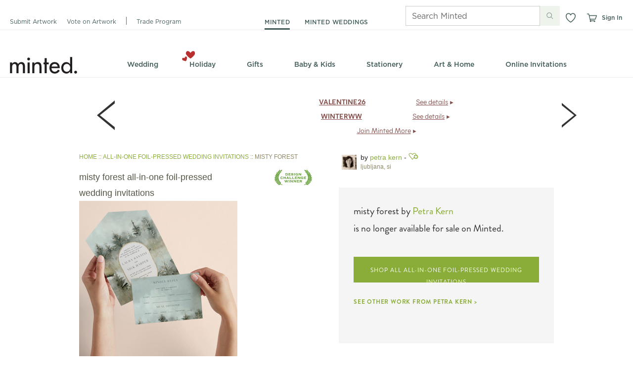

--- FILE ---
content_type: application/javascript; charset=utf-8
request_url: https://cdnjs.cloudflare.com/ajax/libs/ace/1.2.5/ace.js
body_size: 79979
content:
(function(){function o(n){var i=e;n&&(e[n]||(e[n]={}),i=e[n]);if(!i.define||!i.define.packaged)t.original=i.define,i.define=t,i.define.packaged=!0;if(!i.require||!i.require.packaged)r.original=i.require,i.require=r,i.require.packaged=!0}var ACE_NAMESPACE="",e=function(){return this}();!e&&typeof window!="undefined"&&(e=window);if(!ACE_NAMESPACE&&typeof requirejs!="undefined")return;var t=function(e,n,r){if(typeof e!="string"){t.original?t.original.apply(this,arguments):(console.error("dropping module because define wasn't a string."),console.trace());return}arguments.length==2&&(r=n),t.modules[e]||(t.payloads[e]=r,t.modules[e]=null)};t.modules={},t.payloads={};var n=function(e,t,n){if(typeof t=="string"){var i=s(e,t);if(i!=undefined)return n&&n(),i}else if(Object.prototype.toString.call(t)==="[object Array]"){var o=[];for(var u=0,a=t.length;u<a;++u){var f=s(e,t[u]);if(f==undefined&&r.original)return;o.push(f)}return n&&n.apply(null,o)||!0}},r=function(e,t){var i=n("",e,t);return i==undefined&&r.original?r.original.apply(this,arguments):i},i=function(e,t){if(t.indexOf("!")!==-1){var n=t.split("!");return i(e,n[0])+"!"+i(e,n[1])}if(t.charAt(0)=="."){var r=e.split("/").slice(0,-1).join("/");t=r+"/"+t;while(t.indexOf(".")!==-1&&s!=t){var s=t;t=t.replace(/\/\.\//,"/").replace(/[^\/]+\/\.\.\//,"")}}return t},s=function(e,r){r=i(e,r);var s=t.modules[r];if(!s){s=t.payloads[r];if(typeof s=="function"){var o={},u={id:r,uri:"",exports:o,packaged:!0},a=function(e,t){return n(r,e,t)},f=s(a,o,u);o=f||u.exports,t.modules[r]=o,delete t.payloads[r]}s=t.modules[r]=o||s}return s};o(ACE_NAMESPACE)})(),define("ace/lib/regexp",["require","exports","module"],function(e,t,n){"use strict";function o(e){return(e.global?"g":"")+(e.ignoreCase?"i":"")+(e.multiline?"m":"")+(e.extended?"x":"")+(e.sticky?"y":"")}function u(e,t,n){if(Array.prototype.indexOf)return e.indexOf(t,n);for(var r=n||0;r<e.length;r++)if(e[r]===t)return r;return-1}var r={exec:RegExp.prototype.exec,test:RegExp.prototype.test,match:String.prototype.match,replace:String.prototype.replace,split:String.prototype.split},i=r.exec.call(/()??/,"")[1]===undefined,s=function(){var e=/^/g;return r.test.call(e,""),!e.lastIndex}();if(s&&i)return;RegExp.prototype.exec=function(e){var t=r.exec.apply(this,arguments),n,a;if(typeof e=="string"&&t){!i&&t.length>1&&u(t,"")>-1&&(a=RegExp(this.source,r.replace.call(o(this),"g","")),r.replace.call(e.slice(t.index),a,function(){for(var e=1;e<arguments.length-2;e++)arguments[e]===undefined&&(t[e]=undefined)}));if(this._xregexp&&this._xregexp.captureNames)for(var f=1;f<t.length;f++)n=this._xregexp.captureNames[f-1],n&&(t[n]=t[f]);!s&&this.global&&!t[0].length&&this.lastIndex>t.index&&this.lastIndex--}return t},s||(RegExp.prototype.test=function(e){var t=r.exec.call(this,e);return t&&this.global&&!t[0].length&&this.lastIndex>t.index&&this.lastIndex--,!!t})}),define("ace/lib/es5-shim",["require","exports","module"],function(e,t,n){function r(){}function w(e){try{return Object.defineProperty(e,"sentinel",{}),"sentinel"in e}catch(t){}}function H(e){return e=+e,e!==e?e=0:e!==0&&e!==1/0&&e!==-1/0&&(e=(e>0||-1)*Math.floor(Math.abs(e))),e}function B(e){var t=typeof e;return e===null||t==="undefined"||t==="boolean"||t==="number"||t==="string"}function j(e){var t,n,r;if(B(e))return e;n=e.valueOf;if(typeof n=="function"){t=n.call(e);if(B(t))return t}r=e.toString;if(typeof r=="function"){t=r.call(e);if(B(t))return t}throw new TypeError}Function.prototype.bind||(Function.prototype.bind=function(t){var n=this;if(typeof n!="function")throw new TypeError("Function.prototype.bind called on incompatible "+n);var i=u.call(arguments,1),s=function(){if(this instanceof s){var e=n.apply(this,i.concat(u.call(arguments)));return Object(e)===e?e:this}return n.apply(t,i.concat(u.call(arguments)))};return n.prototype&&(r.prototype=n.prototype,s.prototype=new r,r.prototype=null),s});var i=Function.prototype.call,s=Array.prototype,o=Object.prototype,u=s.slice,a=i.bind(o.toString),f=i.bind(o.hasOwnProperty),l,c,h,p,d;if(d=f(o,"__defineGetter__"))l=i.bind(o.__defineGetter__),c=i.bind(o.__defineSetter__),h=i.bind(o.__lookupGetter__),p=i.bind(o.__lookupSetter__);if([1,2].splice(0).length!=2)if(!function(){function e(e){var t=new Array(e+2);return t[0]=t[1]=0,t}var t=[],n;t.splice.apply(t,e(20)),t.splice.apply(t,e(26)),n=t.length,t.splice(5,0,"XXX"),n+1==t.length;if(n+1==t.length)return!0}())Array.prototype.splice=function(e,t){var n=this.length;e>0?e>n&&(e=n):e==void 0?e=0:e<0&&(e=Math.max(n+e,0)),e+t<n||(t=n-e);var r=this.slice(e,e+t),i=u.call(arguments,2),s=i.length;if(e===n)s&&this.push.apply(this,i);else{var o=Math.min(t,n-e),a=e+o,f=a+s-o,l=n-a,c=n-o;if(f<a)for(var h=0;h<l;++h)this[f+h]=this[a+h];else if(f>a)for(h=l;h--;)this[f+h]=this[a+h];if(s&&e===c)this.length=c,this.push.apply(this,i);else{this.length=c+s;for(h=0;h<s;++h)this[e+h]=i[h]}}return r};else{var v=Array.prototype.splice;Array.prototype.splice=function(e,t){return arguments.length?v.apply(this,[e===void 0?0:e,t===void 0?this.length-e:t].concat(u.call(arguments,2))):[]}}Array.isArray||(Array.isArray=function(t){return a(t)=="[object Array]"});var m=Object("a"),g=m[0]!="a"||!(0 in m);Array.prototype.forEach||(Array.prototype.forEach=function(t){var n=F(this),r=g&&a(this)=="[object String]"?this.split(""):n,i=arguments[1],s=-1,o=r.length>>>0;if(a(t)!="[object Function]")throw new TypeError;while(++s<o)s in r&&t.call(i,r[s],s,n)}),Array.prototype.map||(Array.prototype.map=function(t){var n=F(this),r=g&&a(this)=="[object String]"?this.split(""):n,i=r.length>>>0,s=Array(i),o=arguments[1];if(a(t)!="[object Function]")throw new TypeError(t+" is not a function");for(var u=0;u<i;u++)u in r&&(s[u]=t.call(o,r[u],u,n));return s}),Array.prototype.filter||(Array.prototype.filter=function(t){var n=F(this),r=g&&a(this)=="[object String]"?this.split(""):n,i=r.length>>>0,s=[],o,u=arguments[1];if(a(t)!="[object Function]")throw new TypeError(t+" is not a function");for(var f=0;f<i;f++)f in r&&(o=r[f],t.call(u,o,f,n)&&s.push(o));return s}),Array.prototype.every||(Array.prototype.every=function(t){var n=F(this),r=g&&a(this)=="[object String]"?this.split(""):n,i=r.length>>>0,s=arguments[1];if(a(t)!="[object Function]")throw new TypeError(t+" is not a function");for(var o=0;o<i;o++)if(o in r&&!t.call(s,r[o],o,n))return!1;return!0}),Array.prototype.some||(Array.prototype.some=function(t){var n=F(this),r=g&&a(this)=="[object String]"?this.split(""):n,i=r.length>>>0,s=arguments[1];if(a(t)!="[object Function]")throw new TypeError(t+" is not a function");for(var o=0;o<i;o++)if(o in r&&t.call(s,r[o],o,n))return!0;return!1}),Array.prototype.reduce||(Array.prototype.reduce=function(t){var n=F(this),r=g&&a(this)=="[object String]"?this.split(""):n,i=r.length>>>0;if(a(t)!="[object Function]")throw new TypeError(t+" is not a function");if(!i&&arguments.length==1)throw new TypeError("reduce of empty array with no initial value");var s=0,o;if(arguments.length>=2)o=arguments[1];else do{if(s in r){o=r[s++];break}if(++s>=i)throw new TypeError("reduce of empty array with no initial value")}while(!0);for(;s<i;s++)s in r&&(o=t.call(void 0,o,r[s],s,n));return o}),Array.prototype.reduceRight||(Array.prototype.reduceRight=function(t){var n=F(this),r=g&&a(this)=="[object String]"?this.split(""):n,i=r.length>>>0;if(a(t)!="[object Function]")throw new TypeError(t+" is not a function");if(!i&&arguments.length==1)throw new TypeError("reduceRight of empty array with no initial value");var s,o=i-1;if(arguments.length>=2)s=arguments[1];else do{if(o in r){s=r[o--];break}if(--o<0)throw new TypeError("reduceRight of empty array with no initial value")}while(!0);do o in this&&(s=t.call(void 0,s,r[o],o,n));while(o--);return s});if(!Array.prototype.indexOf||[0,1].indexOf(1,2)!=-1)Array.prototype.indexOf=function(t){var n=g&&a(this)=="[object String]"?this.split(""):F(this),r=n.length>>>0;if(!r)return-1;var i=0;arguments.length>1&&(i=H(arguments[1])),i=i>=0?i:Math.max(0,r+i);for(;i<r;i++)if(i in n&&n[i]===t)return i;return-1};if(!Array.prototype.lastIndexOf||[0,1].lastIndexOf(0,-3)!=-1)Array.prototype.lastIndexOf=function(t){var n=g&&a(this)=="[object String]"?this.split(""):F(this),r=n.length>>>0;if(!r)return-1;var i=r-1;arguments.length>1&&(i=Math.min(i,H(arguments[1]))),i=i>=0?i:r-Math.abs(i);for(;i>=0;i--)if(i in n&&t===n[i])return i;return-1};Object.getPrototypeOf||(Object.getPrototypeOf=function(t){return t.__proto__||(t.constructor?t.constructor.prototype:o)});if(!Object.getOwnPropertyDescriptor){var y="Object.getOwnPropertyDescriptor called on a non-object: ";Object.getOwnPropertyDescriptor=function(t,n){if(typeof t!="object"&&typeof t!="function"||t===null)throw new TypeError(y+t);if(!f(t,n))return;var r,i,s;r={enumerable:!0,configurable:!0};if(d){var u=t.__proto__;t.__proto__=o;var i=h(t,n),s=p(t,n);t.__proto__=u;if(i||s)return i&&(r.get=i),s&&(r.set=s),r}return r.value=t[n],r}}Object.getOwnPropertyNames||(Object.getOwnPropertyNames=function(t){return Object.keys(t)});if(!Object.create){var b;Object.prototype.__proto__===null?b=function(){return{__proto__:null}}:b=function(){var e={};for(var t in e)e[t]=null;return e.constructor=e.hasOwnProperty=e.propertyIsEnumerable=e.isPrototypeOf=e.toLocaleString=e.toString=e.valueOf=e.__proto__=null,e},Object.create=function(t,n){var r;if(t===null)r=b();else{if(typeof t!="object")throw new TypeError("typeof prototype["+typeof t+"] != 'object'");var i=function(){};i.prototype=t,r=new i,r.__proto__=t}return n!==void 0&&Object.defineProperties(r,n),r}}if(Object.defineProperty){var E=w({}),S=typeof document=="undefined"||w(document.createElement("div"));if(!E||!S)var x=Object.defineProperty}if(!Object.defineProperty||x){var T="Property description must be an object: ",N="Object.defineProperty called on non-object: ",C="getters & setters can not be defined on this javascript engine";Object.defineProperty=function(t,n,r){if(typeof t!="object"&&typeof t!="function"||t===null)throw new TypeError(N+t);if(typeof r!="object"&&typeof r!="function"||r===null)throw new TypeError(T+r);if(x)try{return x.call(Object,t,n,r)}catch(i){}if(f(r,"value"))if(d&&(h(t,n)||p(t,n))){var s=t.__proto__;t.__proto__=o,delete t[n],t[n]=r.value,t.__proto__=s}else t[n]=r.value;else{if(!d)throw new TypeError(C);f(r,"get")&&l(t,n,r.get),f(r,"set")&&c(t,n,r.set)}return t}}Object.defineProperties||(Object.defineProperties=function(t,n){for(var r in n)f(n,r)&&Object.defineProperty(t,r,n[r]);return t}),Object.seal||(Object.seal=function(t){return t}),Object.freeze||(Object.freeze=function(t){return t});try{Object.freeze(function(){})}catch(k){Object.freeze=function(t){return function(n){return typeof n=="function"?n:t(n)}}(Object.freeze)}Object.preventExtensions||(Object.preventExtensions=function(t){return t}),Object.isSealed||(Object.isSealed=function(t){return!1}),Object.isFrozen||(Object.isFrozen=function(t){return!1}),Object.isExtensible||(Object.isExtensible=function(t){if(Object(t)===t)throw new TypeError;var n="";while(f(t,n))n+="?";t[n]=!0;var r=f(t,n);return delete t[n],r});if(!Object.keys){var L=!0,A=["toString","toLocaleString","valueOf","hasOwnProperty","isPrototypeOf","propertyIsEnumerable","constructor"],O=A.length;for(var M in{toString:null})L=!1;Object.keys=function I(e){if(typeof e!="object"&&typeof e!="function"||e===null)throw new TypeError("Object.keys called on a non-object");var I=[];for(var t in e)f(e,t)&&I.push(t);if(L)for(var n=0,r=O;n<r;n++){var i=A[n];f(e,i)&&I.push(i)}return I}}Date.now||(Date.now=function(){return(new Date).getTime()});var _="	\n\f\r \u00a0\u1680\u180e\u2000\u2001\u2002\u2003\u2004\u2005\u2006\u2007\u2008\u2009\u200a\u202f\u205f\u3000\u2028\u2029\ufeff";if(!String.prototype.trim||_.trim()){_="["+_+"]";var D=new RegExp("^"+_+_+"*"),P=new RegExp(_+_+"*$");String.prototype.trim=function(){return String(this).replace(D,"").replace(P,"")}}var F=function(e){if(e==null)throw new TypeError("can't convert "+e+" to object");return Object(e)}}),define("ace/lib/fixoldbrowsers",["require","exports","module","ace/lib/regexp","ace/lib/es5-shim"],function(e,t,n){"use strict";e("./regexp"),e("./es5-shim")}),define("ace/lib/dom",["require","exports","module"],function(e,t,n){"use strict";var r="http://www.w3.org/1999/xhtml";t.getDocumentHead=function(e){return e||(e=document),e.head||e.getElementsByTagName("head")[0]||e.documentElement},t.createElement=function(e,t){return document.createElementNS?document.createElementNS(t||r,e):document.createElement(e)},t.hasCssClass=function(e,t){var n=(e.className+"").split(/\s+/g);return n.indexOf(t)!==-1},t.addCssClass=function(e,n){t.hasCssClass(e,n)||(e.className+=" "+n)},t.removeCssClass=function(e,t){var n=e.className.split(/\s+/g);for(;;){var r=n.indexOf(t);if(r==-1)break;n.splice(r,1)}e.className=n.join(" ")},t.toggleCssClass=function(e,t){var n=e.className.split(/\s+/g),r=!0;for(;;){var i=n.indexOf(t);if(i==-1)break;r=!1,n.splice(i,1)}return r&&n.push(t),e.className=n.join(" "),r},t.setCssClass=function(e,n,r){r?t.addCssClass(e,n):t.removeCssClass(e,n)},t.hasCssString=function(e,t){var n=0,r;t=t||document;if(t.createStyleSheet&&(r=t.styleSheets)){while(n<r.length)if(r[n++].owningElement.id===e)return!0}else if(r=t.getElementsByTagName("style"))while(n<r.length)if(r[n++].id===e)return!0;return!1},t.importCssString=function(n,r,i){i=i||document;if(r&&t.hasCssString(r,i))return null;var s;r&&(n+="\n/*# sourceURL=ace/css/"+r+" */"),i.createStyleSheet?(s=i.createStyleSheet(),s.cssText=n,r&&(s.owningElement.id=r)):(s=t.createElement("style"),s.appendChild(i.createTextNode(n)),r&&(s.id=r),t.getDocumentHead(i).appendChild(s))},t.importCssStylsheet=function(e,n){if(n.createStyleSheet)n.createStyleSheet(e);else{var r=t.createElement("link");r.rel="stylesheet",r.href=e,t.getDocumentHead(n).appendChild(r)}},t.getInnerWidth=function(e){return parseInt(t.computedStyle(e,"paddingLeft"),10)+parseInt(t.computedStyle(e,"paddingRight"),10)+e.clientWidth},t.getInnerHeight=function(e){return parseInt(t.computedStyle(e,"paddingTop"),10)+parseInt(t.computedStyle(e,"paddingBottom"),10)+e.clientHeight},t.scrollbarWidth=function(e){var n=t.createElement("ace_inner");n.style.width="100%",n.style.minWidth="0px",n.style.height="200px",n.style.display="block";var r=t.createElement("ace_outer"),i=r.style;i.position="absolute",i.left="-10000px",i.overflow="hidden",i.width="200px",i.minWidth="0px",i.height="150px",i.display="block",r.appendChild(n);var s=e.documentElement;s.appendChild(r);var o=n.offsetWidth;i.overflow="scroll";var u=n.offsetWidth;return o==u&&(u=r.clientWidth),s.removeChild(r),o-u};if(typeof document=="undefined"){t.importCssString=function(){};return}window.pageYOffset!==undefined?(t.getPageScrollTop=function(){return window.pageYOffset},t.getPageScrollLeft=function(){return window.pageXOffset}):(t.getPageScrollTop=function(){return document.body.scrollTop},t.getPageScrollLeft=function(){return document.body.scrollLeft}),window.getComputedStyle?t.computedStyle=function(e,t){return t?(window.getComputedStyle(e,"")||{})[t]||"":window.getComputedStyle(e,"")||{}}:t.computedStyle=function(e,t){return t?e.currentStyle[t]:e.currentStyle},t.setInnerHtml=function(e,t){var n=e.cloneNode(!1);return n.innerHTML=t,e.parentNode.replaceChild(n,e),n},"textContent"in document.documentElement?(t.setInnerText=function(e,t){e.textContent=t},t.getInnerText=function(e){return e.textContent}):(t.setInnerText=function(e,t){e.innerText=t},t.getInnerText=function(e){return e.innerText}),t.getParentWindow=function(e){return e.defaultView||e.parentWindow}}),define("ace/lib/oop",["require","exports","module"],function(e,t,n){"use strict";t.inherits=function(e,t){e.super_=t,e.prototype=Object.create(t.prototype,{constructor:{value:e,enumerable:!1,writable:!0,configurable:!0}})},t.mixin=function(e,t){for(var n in t)e[n]=t[n];return e},t.implement=function(e,n){t.mixin(e,n)}}),define("ace/lib/keys",["require","exports","module","ace/lib/fixoldbrowsers","ace/lib/oop"],function(e,t,n){"use strict";e("./fixoldbrowsers");var r=e("./oop"),i=function(){var e={MODIFIER_KEYS:{16:"Shift",17:"Ctrl",18:"Alt",224:"Meta"},KEY_MODS:{ctrl:1,alt:2,option:2,shift:4,"super":8,meta:8,command:8,cmd:8},FUNCTION_KEYS:{8:"Backspace",9:"Tab",13:"Return",19:"Pause",27:"Esc",32:"Space",33:"PageUp",34:"PageDown",35:"End",36:"Home",37:"Left",38:"Up",39:"Right",40:"Down",44:"Print",45:"Insert",46:"Delete",96:"Numpad0",97:"Numpad1",98:"Numpad2",99:"Numpad3",100:"Numpad4",101:"Numpad5",102:"Numpad6",103:"Numpad7",104:"Numpad8",105:"Numpad9","-13":"NumpadEnter",112:"F1",113:"F2",114:"F3",115:"F4",116:"F5",117:"F6",118:"F7",119:"F8",120:"F9",121:"F10",122:"F11",123:"F12",144:"Numlock",145:"Scrolllock"},PRINTABLE_KEYS:{32:" ",48:"0",49:"1",50:"2",51:"3",52:"4",53:"5",54:"6",55:"7",56:"8",57:"9",59:";",61:"=",65:"a",66:"b",67:"c",68:"d",69:"e",70:"f",71:"g",72:"h",73:"i",74:"j",75:"k",76:"l",77:"m",78:"n",79:"o",80:"p",81:"q",82:"r",83:"s",84:"t",85:"u",86:"v",87:"w",88:"x",89:"y",90:"z",107:"+",109:"-",110:".",186:";",187:"=",188:",",189:"-",190:".",191:"/",192:"`",219:"[",220:"\\",221:"]",222:"'",111:"/",106:"*"}},t,n;for(n in e.FUNCTION_KEYS)t=e.FUNCTION_KEYS[n].toLowerCase(),e[t]=parseInt(n,10);for(n in e.PRINTABLE_KEYS)t=e.PRINTABLE_KEYS[n].toLowerCase(),e[t]=parseInt(n,10);return r.mixin(e,e.MODIFIER_KEYS),r.mixin(e,e.PRINTABLE_KEYS),r.mixin(e,e.FUNCTION_KEYS),e.enter=e["return"],e.escape=e.esc,e.del=e["delete"],e[173]="-",function(){var t=["cmd","ctrl","alt","shift"];for(var n=Math.pow(2,t.length);n--;)e.KEY_MODS[n]=t.filter(function(t){return n&e.KEY_MODS[t]}).join("-")+"-"}(),e.KEY_MODS[0]="",e.KEY_MODS[-1]="input-",e}();r.mixin(t,i),t.keyCodeToString=function(e){var t=i[e];return typeof t!="string"&&(t=String.fromCharCode(e)),t.toLowerCase()}}),define("ace/lib/useragent",["require","exports","module"],function(e,t,n){"use strict";t.OS={LINUX:"LINUX",MAC:"MAC",WINDOWS:"WINDOWS"},t.getOS=function(){return t.isMac?t.OS.MAC:t.isLinux?t.OS.LINUX:t.OS.WINDOWS};if(typeof navigator!="object")return;var r=(navigator.platform.match(/mac|win|linux/i)||["other"])[0].toLowerCase(),i=navigator.userAgent;t.isWin=r=="win",t.isMac=r=="mac",t.isLinux=r=="linux",t.isIE=navigator.appName=="Microsoft Internet Explorer"||navigator.appName.indexOf("MSAppHost")>=0?parseFloat((i.match(/(?:MSIE |Trident\/[0-9]+[\.0-9]+;.*rv:)([0-9]+[\.0-9]+)/)||[])[1]):parseFloat((i.match(/(?:Trident\/[0-9]+[\.0-9]+;.*rv:)([0-9]+[\.0-9]+)/)||[])[1]),t.isOldIE=t.isIE&&t.isIE<9,t.isGecko=t.isMozilla=(window.Controllers||window.controllers)&&window.navigator.product==="Gecko",t.isOldGecko=t.isGecko&&parseInt((i.match(/rv:(\d+)/)||[])[1],10)<4,t.isOpera=window.opera&&Object.prototype.toString.call(window.opera)=="[object Opera]",t.isWebKit=parseFloat(i.split("WebKit/")[1])||undefined,t.isChrome=parseFloat(i.split(" Chrome/")[1])||undefined,t.isAIR=i.indexOf("AdobeAIR")>=0,t.isIPad=i.indexOf("iPad")>=0,t.isTouchPad=i.indexOf("TouchPad")>=0,t.isChromeOS=i.indexOf(" CrOS ")>=0}),define("ace/lib/event",["require","exports","module","ace/lib/keys","ace/lib/useragent"],function(e,t,n){"use strict";function a(e,t,n){var a=u(t);if(!i.isMac&&s){t.getModifierState&&(t.getModifierState("OS")||t.getModifierState("Win"))&&(a|=8);if(s.altGr){if((3&a)==3)return;s.altGr=0}if(n===18||n===17){var f="location"in t?t.location:t.keyLocation;if(n===17&&f===1)s[n]==1&&(o=t.timeStamp);else if(n===18&&a===3&&f===2){var l=t.timeStamp-o;l<50&&(s.altGr=!0)}}}n in r.MODIFIER_KEYS&&(n=-1),a&8&&n>=91&&n<=93&&(n=-1);if(!a&&n===13){var f="location"in t?t.location:t.keyLocation;if(f===3){e(t,a,-n);if(t.defaultPrevented)return}}if(i.isChromeOS&&a&8){e(t,a,n);if(t.defaultPrevented)return;a&=-9}return!!a||n in r.FUNCTION_KEYS||n in r.PRINTABLE_KEYS?e(t,a,n):!1}function f(){s=Object.create(null)}var r=e("./keys"),i=e("./useragent"),s=null,o=0;t.addListener=function(e,t,n){if(e.addEventListener)return e.addEventListener(t,n,!1);if(e.attachEvent){var r=function(){n.call(e,window.event)};n._wrapper=r,e.attachEvent("on"+t,r)}},t.removeListener=function(e,t,n){if(e.removeEventListener)return e.removeEventListener(t,n,!1);e.detachEvent&&e.detachEvent("on"+t,n._wrapper||n)},t.stopEvent=function(e){return t.stopPropagation(e),t.preventDefault(e),!1},t.stopPropagation=function(e){e.stopPropagation?e.stopPropagation():e.cancelBubble=!0},t.preventDefault=function(e){e.preventDefault?e.preventDefault():e.returnValue=!1},t.getButton=function(e){return e.type=="dblclick"?0:e.type=="contextmenu"||i.isMac&&e.ctrlKey&&!e.altKey&&!e.shiftKey?2:e.preventDefault?e.button:{1:0,2:2,4:1}[e.button]},t.capture=function(e,n,r){function i(e){n&&n(e),r&&r(e),t.removeListener(document,"mousemove",n,!0),t.removeListener(document,"mouseup",i,!0),t.removeListener(document,"dragstart",i,!0)}return t.addListener(document,"mousemove",n,!0),t.addListener(document,"mouseup",i,!0),t.addListener(document,"dragstart",i,!0),i},t.addTouchMoveListener=function(e,n){if("ontouchmove"in e){var r,i;t.addListener(e,"touchstart",function(e){var t=e.changedTouches[0];r=t.clientX,i=t.clientY}),t.addListener(e,"touchmove",function(e){var t=1,s=e.changedTouches[0];e.wheelX=-(s.clientX-r)/t,e.wheelY=-(s.clientY-i)/t,r=s.clientX,i=s.clientY,n(e)})}},t.addMouseWheelListener=function(e,n){"onmousewheel"in e?t.addListener(e,"mousewheel",function(e){var t=8;e.wheelDeltaX!==undefined?(e.wheelX=-e.wheelDeltaX/t,e.wheelY=-e.wheelDeltaY/t):(e.wheelX=0,e.wheelY=-e.wheelDelta/t),n(e)}):"onwheel"in e?t.addListener(e,"wheel",function(e){var t=.35;switch(e.deltaMode){case e.DOM_DELTA_PIXEL:e.wheelX=e.deltaX*t||0,e.wheelY=e.deltaY*t||0;break;case e.DOM_DELTA_LINE:case e.DOM_DELTA_PAGE:e.wheelX=(e.deltaX||0)*5,e.wheelY=(e.deltaY||0)*5}n(e)}):t.addListener(e,"DOMMouseScroll",function(e){e.axis&&e.axis==e.HORIZONTAL_AXIS?(e.wheelX=(e.detail||0)*5,e.wheelY=0):(e.wheelX=0,e.wheelY=(e.detail||0)*5),n(e)})},t.addMultiMouseDownListener=function(e,n,r,s){function c(e){t.getButton(e)!==0?o=0:e.detail>1?(o++,o>4&&(o=1)):o=1;if(i.isIE){var c=Math.abs(e.clientX-u)>5||Math.abs(e.clientY-a)>5;if(!f||c)o=1;f&&clearTimeout(f),f=setTimeout(function(){f=null},n[o-1]||600),o==1&&(u=e.clientX,a=e.clientY)}e._clicks=o,r[s]("mousedown",e);if(o>4)o=0;else if(o>1)return r[s](l[o],e)}function h(e){o=2,f&&clearTimeout(f),f=setTimeout(function(){f=null},n[o-1]||600),r[s]("mousedown",e),r[s](l[o],e)}var o=0,u,a,f,l={2:"dblclick",3:"tripleclick",4:"quadclick"};Array.isArray(e)||(e=[e]),e.forEach(function(e){t.addListener(e,"mousedown",c),i.isOldIE&&t.addListener(e,"dblclick",h)})};var u=!i.isMac||!i.isOpera||"KeyboardEvent"in window?function(e){return 0|(e.ctrlKey?1:0)|(e.altKey?2:0)|(e.shiftKey?4:0)|(e.metaKey?8:0)}:function(e){return 0|(e.metaKey?1:0)|(e.altKey?2:0)|(e.shiftKey?4:0)|(e.ctrlKey?8:0)};t.getModifierString=function(e){return r.KEY_MODS[u(e)]},t.addCommandKeyListener=function(e,n){var r=t.addListener;if(i.isOldGecko||i.isOpera&&!("KeyboardEvent"in window)){var o=null;r(e,"keydown",function(e){o=e.keyCode}),r(e,"keypress",function(e){return a(n,e,o)})}else{var u=null;r(e,"keydown",function(e){s[e.keyCode]=(s[e.keyCode]||0)+1;var t=a(n,e,e.keyCode);return u=e.defaultPrevented,t}),r(e,"keypress",function(e){u&&(e.ctrlKey||e.altKey||e.shiftKey||e.metaKey)&&(t.stopEvent(e),u=null)}),r(e,"keyup",function(e){s[e.keyCode]=null}),s||(f(),r(window,"focus",f))}};if(typeof window=="object"&&window.postMessage&&!i.isOldIE){var l=1;t.nextTick=function(e,n){n=n||window;var r="zero-timeout-message-"+l;t.addListener(n,"message",function i(s){s.data==r&&(t.stopPropagation(s),t.removeListener(n,"message",i),e())}),n.postMessage(r,"*")}}t.nextFrame=typeof window=="object"&&(window.requestAnimationFrame||window.mozRequestAnimationFrame||window.webkitRequestAnimationFrame||window.msRequestAnimationFrame||window.oRequestAnimationFrame),t.nextFrame?t.nextFrame=t.nextFrame.bind(window):t.nextFrame=function(e){setTimeout(e,17)}}),define("ace/lib/lang",["require","exports","module"],function(e,t,n){"use strict";t.last=function(e){return e[e.length-1]},t.stringReverse=function(e){return e.split("").reverse().join("")},t.stringRepeat=function(e,t){var n="";while(t>0){t&1&&(n+=e);if(t>>=1)e+=e}return n};var r=/^\s\s*/,i=/\s\s*$/;t.stringTrimLeft=function(e){return e.replace(r,"")},t.stringTrimRight=function(e){return e.replace(i,"")},t.copyObject=function(e){var t={};for(var n in e)t[n]=e[n];return t},t.copyArray=function(e){var t=[];for(var n=0,r=e.length;n<r;n++)e[n]&&typeof e[n]=="object"?t[n]=this.copyObject(e[n]):t[n]=e[n];return t},t.deepCopy=function s(e){if(typeof e!="object"||!e)return e;var t;if(Array.isArray(e)){t=[];for(var n=0;n<e.length;n++)t[n]=s(e[n]);return t}if(Object.prototype.toString.call(e)!=="[object Object]")return e;t={};for(var n in e)t[n]=s(e[n]);return t},t.arrayToMap=function(e){var t={};for(var n=0;n<e.length;n++)t[e[n]]=1;return t},t.createMap=function(e){var t=Object.create(null);for(var n in e)t[n]=e[n];return t},t.arrayRemove=function(e,t){for(var n=0;n<=e.length;n++)t===e[n]&&e.splice(n,1)},t.escapeRegExp=function(e){return e.replace(/([.*+?^${}()|[\]\/\\])/g,"\\$1")},t.escapeHTML=function(e){return e.replace(/&/g,"&#38;").replace(/"/g,"&#34;").replace(/'/g,"&#39;").replace(/</g,"&#60;")},t.getMatchOffsets=function(e,t){var n=[];return e.replace(t,function(e){n.push({offset:arguments[arguments.length-2],length:e.length})}),n},t.deferredCall=function(e){var t=null,n=function(){t=null,e()},r=function(e){return r.cancel(),t=setTimeout(n,e||0),r};return r.schedule=r,r.call=function(){return this.cancel(),e(),r},r.cancel=function(){return clearTimeout(t),t=null,r},r.isPending=function(){return t},r},t.delayedCall=function(e,t){var n=null,r=function(){n=null,e()},i=function(e){n==null&&(n=setTimeout(r,e||t))};return i.delay=function(e){n&&clearTimeout(n),n=setTimeout(r,e||t)},i.schedule=i,i.call=function(){this.cancel(),e()},i.cancel=function(){n&&clearTimeout(n),n=null},i.isPending=function(){return n},i}}),define("ace/keyboard/textinput",["require","exports","module","ace/lib/event","ace/lib/useragent","ace/lib/dom","ace/lib/lang"],function(e,t,n){"use strict";var r=e("../lib/event"),i=e("../lib/useragent"),s=e("../lib/dom"),o=e("../lib/lang"),u=i.isChrome<18,a=i.isIE,f=function(e,t){function b(e){if(h)return;h=!0;if(k)t=0,r=e?0:n.value.length-1;else var t=e?2:1,r=2;try{n.setSelectionRange(t,r)}catch(i){}h=!1}function w(){if(h)return;n.value=f,i.isWebKit&&y.schedule()}function R(){clearTimeout(q),q=setTimeout(function(){p&&(n.style.cssText=p,p=""),t.renderer.$keepTextAreaAtCursor==null&&(t.renderer.$keepTextAreaAtCursor=!0,t.renderer.$moveTextAreaToCursor())},i.isOldIE?200:0)}var n=s.createElement("textarea");n.className="ace_text-input",i.isTouchPad&&n.setAttribute("x-palm-disable-auto-cap",!0),n.setAttribute("wrap","off"),n.setAttribute("autocorrect","off"),n.setAttribute("autocapitalize","off"),n.setAttribute("spellcheck",!1),n.style.opacity="0",i.isOldIE&&(n.style.top="-1000px"),e.insertBefore(n,e.firstChild);var f="",l=!1,c=!1,h=!1,p="",d=!0;try{var v=document.activeElement===n}catch(m){}r.addListener(n,"blur",function(e){t.onBlur(e),v=!1}),r.addListener(n,"focus",function(e){v=!0,t.onFocus(e),b()}),this.focus=function(){if(p)return n.focus();var e=n.style.top;n.style.position="fixed",n.style.top="0px",n.focus(),setTimeout(function(){n.style.position="",n.style.top=="0px"&&(n.style.top=e)},0)},this.blur=function(){n.blur()},this.isFocused=function(){return v};var g=o.delayedCall(function(){v&&b(d)}),y=o.delayedCall(function(){h||(n.value=f,v&&b())});i.isWebKit||t.addEventListener("changeSelection",function(){t.selection.isEmpty()!=d&&(d=!d,g.schedule())}),w(),v&&t.onFocus();var E=function(e){return e.selectionStart===0&&e.selectionEnd===e.value.length};!n.setSelectionRange&&n.createTextRange&&(n.setSelectionRange=function(e,t){var n=this.createTextRange();n.collapse(!0),n.moveStart("character",e),n.moveEnd("character",t),n.select()},E=function(e){try{var t=e.ownerDocument.selection.createRange()}catch(n){}return!t||t.parentElement()!=e?!1:t.text==e.value});if(i.isOldIE){var S=!1,x=function(e){if(S)return;var t=n.value;if(h||!t||t==f)return;if(e&&t==f[0])return T.schedule();A(t),S=!0,w(),S=!1},T=o.delayedCall(x);r.addListener(n,"propertychange",x);var N={13:1,27:1};r.addListener(n,"keyup",function(e){h&&(!n.value||N[e.keyCode])&&setTimeout(F,0);if((n.value.charCodeAt(0)||0)<129)return T.call();h?j():B()}),r.addListener(n,"keydown",function(e){T.schedule(50)})}var C=function(e){l?l=!1:E(n)?(t.selectAll(),b()):k&&b(t.selection.isEmpty())},k=null;this.setInputHandler=function(e){k=e},this.getInputHandler=function(){return k};var L=!1,A=function(e){k&&(e=k(e),k=null),c?(b(),e&&t.onPaste(e),c=!1):e==f.charAt(0)?L?t.execCommand("del",{source:"ace"}):t.execCommand("backspace",{source:"ace"}):(e.substring(0,2)==f?e=e.substr(2):e.charAt(0)==f.charAt(0)?e=e.substr(1):e.charAt(e.length-1)==f.charAt(0)&&(e=e.slice(0,-1)),e.charAt(e.length-1)==f.charAt(0)&&(e=e.slice(0,-1)),e&&t.onTextInput(e)),L&&(L=!1)},O=function(e){if(h)return;var t=n.value;A(t),w()},M=function(e,t,n){var r=e.clipboardData||window.clipboardData;if(!r||u)return;var i=a||n?"Text":"text/plain";try{return t?r.setData(i,t)!==!1:r.getData(i)}catch(e){if(!n)return M(e,t,!0)}},_=function(e,i){var s=t.getCopyText();if(!s)return r.preventDefault(e);M(e,s)?(i?t.onCut():t.onCopy(),r.preventDefault(e)):(l=!0,n.value=s,n.select(),setTimeout(function(){l=!1,w(),b(),i?t.onCut():t.onCopy()}))},D=function(e){_(e,!0)},P=function(e){_(e,!1)},H=function(e){var s=M(e);typeof s=="string"?(s&&t.onPaste(s,e),i.isIE&&setTimeout(b),r.preventDefault(e)):(n.value="",c=!0)};r.addCommandKeyListener(n,t.onCommandKey.bind(t)),r.addListener(n,"select",C),r.addListener(n,"input",O),r.addListener(n,"cut",D),r.addListener(n,"copy",P),r.addListener(n,"paste",H),(!("oncut"in n)||!("oncopy"in n)||!("onpaste"in n))&&r.addListener(e,"keydown",function(e){if(i.isMac&&!e.metaKey||!e.ctrlKey)return;switch(e.keyCode){case 67:P(e);break;case 86:H(e);break;case 88:D(e)}});var B=function(e){if(h||!t.onCompositionStart||t.$readOnly)return;h={},h.canUndo=t.session.$undoManager,t.onCompositionStart(),setTimeout(j,0),t.on("mousedown",F),h.canUndo&&!t.selection.isEmpty()&&(t.insert(""),t.session.markUndoGroup(),t.selection.clearSelection()),t.session.markUndoGroup()},j=function(){if(!h||!t.onCompositionUpdate||t.$readOnly)return;var e=n.value.replace(/\x01/g,"");if(h.lastValue===e)return;t.onCompositionUpdate(e),h.lastValue&&t.undo(),h.canUndo&&(h.lastValue=e);if(h.lastValue){var r=t.selection.getRange();t.insert(h.lastValue),t.session.markUndoGroup(),h.range=t.selection.getRange(),t.selection.setRange(r),t.selection.clearSelection()}},F=function(e){if(!t.onCompositionEnd||t.$readOnly)return;var r=h;h=!1;var i=setTimeout(function(){i=null;var e=n.value.replace(/\x01/g,"");if(h)return;e==r.lastValue?w():!r.lastValue&&e&&(w(),A(e))});k=function(n){return i&&clearTimeout(i),n=n.replace(/\x01/g,""),n==r.lastValue?"":(r.lastValue&&i&&t.undo(),n)},t.onCompositionEnd(),t.removeListener("mousedown",F),e.type=="compositionend"&&r.range&&t.selection.setRange(r.range)},I=o.delayedCall(j,50);r.addListener(n,"compositionstart",B),i.isGecko?r.addListener(n,"text",function(){I.schedule()}):(r.addListener(n,"keyup",function(){I.schedule()}),r.addListener(n,"keydown",function(){I.schedule()})),r.addListener(n,"compositionend",F),this.getElement=function(){return n},this.setReadOnly=function(e){n.readOnly=e},this.onContextMenu=function(e){L=!0,b(t.selection.isEmpty()),t._emit("nativecontextmenu",{target:t,domEvent:e}),this.moveToMouse(e,!0)},this.moveToMouse=function(e,o){if(!o&&i.isOldIE)return;p||(p=n.style.cssText),n.style.cssText=(o?"z-index:100000;":"")+"height:"+n.style.height+";"+(i.isIE?"opacity:0.1;":"");var u=t.container.getBoundingClientRect(),a=s.computedStyle(t.container),f=u.top+(parseInt(a.borderTopWidth)||0),l=u.left+(parseInt(u.borderLeftWidth)||0),c=u.bottom-f-n.clientHeight-2,h=function(e){n.style.left=e.clientX-l-2+"px",n.style.top=Math.min(e.clientY-f-2,c)+"px"};h(e);if(e.type!="mousedown")return;t.renderer.$keepTextAreaAtCursor&&(t.renderer.$keepTextAreaAtCursor=null),clearTimeout(q),i.isWin&&!i.isOldIE&&r.capture(t.container,h,R)},this.onContextMenuClose=R;var q,U=function(e){t.textInput.onContextMenu(e),R()};r.addListener(n,"mouseup",U),r.addListener(n,"mousedown",function(e){e.preventDefault(),R()}),r.addListener(t.renderer.scroller,"contextmenu",U),r.addListener(n,"contextmenu",U)};t.TextInput=f}),define("ace/mouse/default_handlers",["require","exports","module","ace/lib/dom","ace/lib/event","ace/lib/useragent"],function(e,t,n){"use strict";function u(e){e.$clickSelection=null;var t=e.editor;t.setDefaultHandler("mousedown",this.onMouseDown.bind(e)),t.setDefaultHandler("dblclick",this.onDoubleClick.bind(e)),t.setDefaultHandler("tripleclick",this.onTripleClick.bind(e)),t.setDefaultHandler("quadclick",this.onQuadClick.bind(e)),t.setDefaultHandler("mousewheel",this.onMouseWheel.bind(e)),t.setDefaultHandler("touchmove",this.onTouchMove.bind(e));var n=["select","startSelect","selectEnd","selectAllEnd","selectByWordsEnd","selectByLinesEnd","dragWait","dragWaitEnd","focusWait"];n.forEach(function(t){e[t]=this[t]},this),e.selectByLines=this.extendSelectionBy.bind(e,"getLineRange"),e.selectByWords=this.extendSelectionBy.bind(e,"getWordRange")}function a(e,t,n,r){return Math.sqrt(Math.pow(n-e,2)+Math.pow(r-t,2))}function f(e,t){if(e.start.row==e.end.row)var n=2*t.column-e.start.column-e.end.column;else if(e.start.row==e.end.row-1&&!e.start.column&&!e.end.column)var n=t.column-4;else var n=2*t.row-e.start.row-e.end.row;return n<0?{cursor:e.start,anchor:e.end}:{cursor:e.end,anchor:e.start}}var r=e("../lib/dom"),i=e("../lib/event"),s=e("../lib/useragent"),o=0;(function(){this.onMouseDown=function(e){var t=e.inSelection(),n=e.getDocumentPosition();this.mousedownEvent=e;var r=this.editor,i=e.getButton();if(i!==0){var s=r.getSelectionRange(),o=s.isEmpty();r.$blockScrolling++,(o||i==1)&&r.selection.moveToPosition(n),r.$blockScrolling--,i==2&&r.textInput.onContextMenu(e.domEvent);return}this.mousedownEvent.time=Date.now();if(t&&!r.isFocused()){r.focus();if(this.$focusTimout&&!this.$clickSelection&&!r.inMultiSelectMode){this.setState("focusWait"),this.captureMouse(e);return}}return this.captureMouse(e),this.startSelect(n,e.domEvent._clicks>1),e.preventDefault()},this.startSelect=function(e,t){e=e||this.editor.renderer.screenToTextCoordinates(this.x,this.y);var n=this.editor;n.$blockScrolling++,this.mousedownEvent.getShiftKey()?n.selection.selectToPosition(e):t||n.selection.moveToPosition(e),t||this.select(),n.renderer.scroller.setCapture&&n.renderer.scroller.setCapture(),n.setStyle("ace_selecting"),this.setState("select"),n.$blockScrolling--},this.select=function(){var e,t=this.editor,n=t.renderer.screenToTextCoordinates(this.x,this.y);t.$blockScrolling++;if(this.$clickSelection){var r=this.$clickSelection.comparePoint(n);if(r==-1)e=this.$clickSelection.end;else if(r==1)e=this.$clickSelection.start;else{var i=f(this.$clickSelection,n);n=i.cursor,e=i.anchor}t.selection.setSelectionAnchor(e.row,e.column)}t.selection.selectToPosition(n),t.$blockScrolling--,t.renderer.scrollCursorIntoView()},this.extendSelectionBy=function(e){var t,n=this.editor,r=n.renderer.screenToTextCoordinates(this.x,this.y),i=n.selection[e](r.row,r.column);n.$blockScrolling++;if(this.$clickSelection){var s=this.$clickSelection.comparePoint(i.start),o=this.$clickSelection.comparePoint(i.end);if(s==-1&&o<=0){t=this.$clickSelection.end;if(i.end.row!=r.row||i.end.column!=r.column)r=i.start}else if(o==1&&s>=0){t=this.$clickSelection.start;if(i.start.row!=r.row||i.start.column!=r.column)r=i.end}else if(s==-1&&o==1)r=i.end,t=i.start;else{var u=f(this.$clickSelection,r);r=u.cursor,t=u.anchor}n.selection.setSelectionAnchor(t.row,t.column)}n.selection.selectToPosition(r),n.$blockScrolling--,n.renderer.scrollCursorIntoView()},this.selectEnd=this.selectAllEnd=this.selectByWordsEnd=this.selectByLinesEnd=function(){this.$clickSelection=null,this.editor.unsetStyle("ace_selecting"),this.editor.renderer.scroller.releaseCapture&&this.editor.renderer.scroller.releaseCapture()},this.focusWait=function(){var e=a(this.mousedownEvent.x,this.mousedownEvent.y,this.x,this.y),t=Date.now();(e>o||t-this.mousedownEvent.time>this.$focusTimout)&&this.startSelect(this.mousedownEvent.getDocumentPosition())},this.onDoubleClick=function(e){var t=e.getDocumentPosition(),n=this.editor,r=n.session,i=r.getBracketRange(t);i?(i.isEmpty()&&(i.start.column--,i.end.column++),this.setState("select")):(i=n.selection.getWordRange(t.row,t.column),this.setState("selectByWords")),this.$clickSelection=i,this.select()},this.onTripleClick=function(e){var t=e.getDocumentPosition(),n=this.editor;this.setState("selectByLines");var r=n.getSelectionRange();r.isMultiLine()&&r.contains(t.row,t.column)?(this.$clickSelection=n.selection.getLineRange(r.start.row),this.$clickSelection.end=n.selection.getLineRange(r.end.row).end):this.$clickSelection=n.selection.getLineRange(t.row),this.select()},this.onQuadClick=function(e){var t=this.editor;t.selectAll(),this.$clickSelection=t.getSelectionRange(),this.setState("selectAll")},this.onMouseWheel=function(e){if(e.getAccelKey())return;e.getShiftKey()&&e.wheelY&&!e.wheelX&&(e.wheelX=e.wheelY,e.wheelY=0);var t=e.domEvent.timeStamp,n=t-(this.$lastScrollTime||0),r=this.editor,i=r.renderer.isScrollableBy(e.wheelX*e.speed,e.wheelY*e.speed);if(i||n<200)return this.$lastScrollTime=t,r.renderer.scrollBy(e.wheelX*e.speed,e.wheelY*e.speed),e.stop()},this.onTouchMove=function(e){var t=e.domEvent.timeStamp,n=t-(this.$lastScrollTime||0),r=this.editor,i=r.renderer.isScrollableBy(e.wheelX*e.speed,e.wheelY*e.speed);if(i||n<200)return this.$lastScrollTime=t,r.renderer.scrollBy(e.wheelX*e.speed,e.wheelY*e.speed),e.stop()}}).call(u.prototype),t.DefaultHandlers=u}),define("ace/tooltip",["require","exports","module","ace/lib/oop","ace/lib/dom"],function(e,t,n){"use strict";function s(e){this.isOpen=!1,this.$element=null,this.$parentNode=e}var r=e("./lib/oop"),i=e("./lib/dom");(function(){this.$init=function(){return this.$element=i.createElement("div"),this.$element.className="ace_tooltip",this.$element.style.display="none",this.$parentNode.appendChild(this.$element),this.$element},this.getElement=function(){return this.$element||this.$init()},this.setText=function(e){i.setInnerText(this.getElement(),e)},this.setHtml=function(e){this.getElement().innerHTML=e},this.setPosition=function(e,t){this.getElement().style.left=e+"px",this.getElement().style.top=t+"px"},this.setClassName=function(e){i.addCssClass(this.getElement(),e)},this.show=function(e,t,n){e!=null&&this.setText(e),t!=null&&n!=null&&this.setPosition(t,n),this.isOpen||(this.getElement().style.display="block",this.isOpen=!0)},this.hide=function(){this.isOpen&&(this.getElement().style.display="none",this.isOpen=!1)},this.getHeight=function(){return this.getElement().offsetHeight},this.getWidth=function(){return this.getElement().offsetWidth}}).call(s.prototype),t.Tooltip=s}),define("ace/mouse/default_gutter_handler",["require","exports","module","ace/lib/dom","ace/lib/oop","ace/lib/event","ace/tooltip"],function(e,t,n){"use strict";function u(e){function l(){var r=u.getDocumentPosition().row,s=n.$annotations[r];if(!s)return c();var o=t.session.getLength();if(r==o){var a=t.renderer.pixelToScreenCoordinates(0,u.y).row,l=u.$pos;if(a>t.session.documentToScreenRow(l.row,l.column))return c()}if(f==s)return;f=s.text.join("<br/>"),i.setHtml(f),i.show(),t._signal("showGutterTooltip",i),t.on("mousewheel",c);if(e.$tooltipFollowsMouse)h(u);else{var p=u.domEvent.target,d=p.getBoundingClientRect(),v=i.getElement().style;v.left=d.right+"px",v.top=d.bottom+"px"}}function c(){o&&(o=clearTimeout(o)),f&&(i.hide(),f=null,t._signal("hideGutterTooltip",i),t.removeEventListener("mousewheel",c))}function h(e){i.setPosition(e.x,e.y)}var t=e.editor,n=t.renderer.$gutterLayer,i=new a(t.container);e.editor.setDefaultHandler("guttermousedown",function(r){if(!t.isFocused()||r.getButton()!=0)return;var i=n.getRegion(r);if(i=="foldWidgets")return;var s=r.getDocumentPosition().row,o=t.session.selection;if(r.getShiftKey())o.selectTo(s,0);else{if(r.domEvent.detail==2)return t.selectAll(),r.preventDefault();e.$clickSelection=t.selection.getLineRange(s)}return e.setState("selectByLines"),e.captureMouse(r),r.preventDefault()});var o,u,f;e.editor.setDefaultHandler("guttermousemove",function(t){var n=t.domEvent.target||t.domEvent.srcElement;if(r.hasCssClass(n,"ace_fold-widget"))return c();f&&e.$tooltipFollowsMouse&&h(t),u=t;if(o)return;o=setTimeout(function(){o=null,u&&!e.isMousePressed?l():c()},50)}),s.addListener(t.renderer.$gutter,"mouseout",function(e){u=null;if(!f||o)return;o=setTimeout(function(){o=null,c()},50)}),t.on("changeSession",c)}function a(e){o.call(this,e)}var r=e("../lib/dom"),i=e("../lib/oop"),s=e("../lib/event"),o=e("../tooltip").Tooltip;i.inherits(a,o),function(){this.setPosition=function(e,t){var n=window.innerWidth||document.documentElement.clientWidth,r=window.innerHeight||document.documentElement.clientHeight,i=this.getWidth(),s=this.getHeight();e+=15,t+=15,e+i>n&&(e-=e+i-n),t+s>r&&(t-=20+s),o.prototype.setPosition.call(this,e,t)}}.call(a.prototype),t.GutterHandler=u}),define("ace/mouse/mouse_event",["require","exports","module","ace/lib/event","ace/lib/useragent"],function(e,t,n){"use strict";var r=e("../lib/event"),i=e("../lib/useragent"),s=t.MouseEvent=function(e,t){this.domEvent=e,this.editor=t,this.x=this.clientX=e.clientX,this.y=this.clientY=e.clientY,this.$pos=null,this.$inSelection=null,this.propagationStopped=!1,this.defaultPrevented=!1};(function(){this.stopPropagation=function(){r.stopPropagation(this.domEvent),this.propagationStopped=!0},this.preventDefault=function(){r.preventDefault(this.domEvent),this.defaultPrevented=!0},this.stop=function(){this.stopPropagation(),this.preventDefault()},this.getDocumentPosition=function(){return this.$pos?this.$pos:(this.$pos=this.editor.renderer.screenToTextCoordinates(this.clientX,this.clientY),this.$pos)},this.inSelection=function(){if(this.$inSelection!==null)return this.$inSelection;var e=this.editor,t=e.getSelectionRange();if(t.isEmpty())this.$inSelection=!1;else{var n=this.getDocumentPosition();this.$inSelection=t.contains(n.row,n.column)}return this.$inSelection},this.getButton=function(){return r.getButton(this.domEvent)},this.getShiftKey=function(){return this.domEvent.shiftKey},this.getAccelKey=i.isMac?function(){return this.domEvent.metaKey}:function(){return this.domEvent.ctrlKey}}).call(s.prototype)}),define("ace/mouse/dragdrop_handler",["require","exports","module","ace/lib/dom","ace/lib/event","ace/lib/useragent"],function(e,t,n){"use strict";function f(e){function T(e,n){var r=Date.now(),i=!n||e.row!=n.row,s=!n||e.column!=n.column;if(!S||i||s)t.$blockScrolling+=1,t.moveCursorToPosition(e),t.$blockScrolling-=1,S=r,x={x:p,y:d};else{var o=l(x.x,x.y,p,d);o>a?S=null:r-S>=u&&(t.renderer.scrollCursorIntoView(),S=null)}}function N(e,n){var r=Date.now(),i=t.renderer.layerConfig.lineHeight,s=t.renderer.layerConfig.characterWidth,u=t.renderer.scroller.getBoundingClientRect(),a={x:{left:p-u.left,right:u.right-p},y:{top:d-u.top,bottom:u.bottom-d}},f=Math.min(a.x.left,a.x.right),l=Math.min(a.y.top,a.y.bottom),c={row:e.row,column:e.column};f/s<=2&&(c.column+=a.x.left<a.x.right?-3:2),l/i<=1&&(c.row+=a.y.top<a.y.bottom?-1:1);var h=e.row!=c.row,v=e.column!=c.column,m=!n||e.row!=n.row;h||v&&!m?E?r-E>=o&&t.renderer.scrollCursorIntoView(c):E=r:E=null}function C(){var e=g;g=t.renderer.screenToTextCoordinates(p,d),T(g,e),N(g,e)}function k(){m=t.selection.toOrientedRange(),h=t.session.addMarker(m,"ace_selection",t.getSelectionStyle()),t.clearSelection(),t.isFocused()&&t.renderer.$cursorLayer.setBlinking(!1),clearInterval(v),C(),v=setInterval(C,20),y=0,i.addListener(document,"mousemove",O)}function L(){clearInterval(v),t.session.removeMarker(h),h=null,t.$blockScrolling+=1,t.selection.fromOrientedRange(m),t.$blockScrolling-=1,t.isFocused()&&!w&&t.renderer.$cursorLayer.setBlinking(!t.getReadOnly()),m=null,g=null,y=0,E=null,S=null,i.removeListener(document,"mousemove",O)}function O(){A==null&&(A=setTimeout(function(){A!=null&&h&&L()},20))}function M(e){var t=e.types;return!t||Array.prototype.some.call(t,function(e){return e=="text/plain"||e=="Text"})}function _(e){var t=["copy","copymove","all","uninitialized"],n=["move","copymove","linkmove","all","uninitialized"],r=s.isMac?e.altKey:e.ctrlKey,i="uninitialized";try{i=e.dataTransfer.effectAllowed.toLowerCase()}catch(e){}var o="none";return r&&t.indexOf(i)>=0?o="copy":n.indexOf(i)>=0?o="move":t.indexOf(i)>=0&&(o="copy"),o}var t=e.editor,n=r.createElement("img");n.src="[data-uri]",s.isOpera&&(n.style.cssText="width:1px;height:1px;position:fixed;top:0;left:0;z-index:2147483647;opacity:0;");var f=["dragWait","dragWaitEnd","startDrag","dragReadyEnd","onMouseDrag"];f.forEach(function(t){e[t]=this[t]},this),t.addEventListener("mousedown",this.onMouseDown.bind(e));var c=t.container,h,p,d,v,m,g,y=0,b,w,E,S,x;this.onDragStart=function(e){if(this.cancelDrag||!c.draggable){var r=this;return setTimeout(function(){r.startSelect(),r.captureMouse(e)},0),e.preventDefault()}m=t.getSelectionRange();var i=e.dataTransfer;i.effectAllowed=t.getReadOnly()?"copy":"copyMove",s.isOpera&&(t.container.appendChild(n),n.scrollTop=0),i.setDragImage&&i.setDragImage(n,0,0),s.isOpera&&t.container.removeChild(n),i.clearData(),i.setData("Text",t.session.getTextRange()),w=!0,this.setState("drag")},this.onDragEnd=function(e){c.draggable=!1,w=!1,this.setState(null);if(!t.getReadOnly()){var n=e.dataTransfer.dropEffect;!b&&n=="move"&&t.session.remove(t.getSelectionRange()),t.renderer.$cursorLayer.setBlinking(!0)}this.editor.unsetStyle("ace_dragging"),this.editor.renderer.setCursorStyle("")},this.onDragEnter=function(e){if(t.getReadOnly()||!M(e.dataTransfer))return;return p=e.clientX,d=e.clientY,h||k(),y++,e.dataTransfer.dropEffect=b=_(e),i.preventDefault(e)},this.onDragOver=function(e){if(t.getReadOnly()||!M(e.dataTransfer))return;return p=e.clientX,d=e.clientY,h||(k(),y++),A!==null&&(A=null),e.dataTransfer.dropEffect=b=_(e),i.preventDefault(e)},this.onDragLeave=function(e){y--;if(y<=0&&h)return L(),b=null,i.preventDefault(e)},this.onDrop=function(e){if(!g)return;var n=e.dataTransfer;if(w)switch(b){case"move":m.contains(g.row,g.column)?m={start:g,end:g}:m=t.moveText(m,g);break;case"copy":m=t.moveText(m,g,!0)}else{var r=n.getData("Text");m={start:g,end:t.session.insert(g,r)},t.focus(),b=null}return L(),i.preventDefault(e)},i.addListener(c,"dragstart",this.onDragStart.bind(e)),i.addListener(c,"dragend",this.onDragEnd.bind(e)),i.addListener(c,"dragenter",this.onDragEnter.bind(e)),i.addListener(c,"dragover",this.onDragOver.bind(e)),i.addListener(c,"dragleave",this.onDragLeave.bind(e)),i.addListener(c,"drop",this.onDrop.bind(e));var A=null}function l(e,t,n,r){return Math.sqrt(Math.pow(n-e,2)+Math.pow(r-t,2))}var r=e("../lib/dom"),i=e("../lib/event"),s=e("../lib/useragent"),o=200,u=200,a=5;(function(){this.dragWait=function(){var e=Date.now()-this.mousedownEvent.time;e>this.editor.getDragDelay()&&this.startDrag()},this.dragWaitEnd=function(){var e=this.editor.container;e.draggable=!1,this.startSelect(this.mousedownEvent.getDocumentPosition()),this.selectEnd()},this.dragReadyEnd=function(e){this.editor.renderer.$cursorLayer.setBlinking(!this.editor.getReadOnly()),this.editor.unsetStyle("ace_dragging"),this.editor.renderer.setCursorStyle(""),this.dragWaitEnd()},this.startDrag=function(){this.cancelDrag=!1;var e=this.editor,t=e.container;t.draggable=!0,e.renderer.$cursorLayer.setBlinking(!1),e.setStyle("ace_dragging");var n=s.isWin?"default":"move";e.renderer.setCursorStyle(n),this.setState("dragReady")},this.onMouseDrag=function(e){var t=this.editor.container;if(s.isIE&&this.state=="dragReady"){var n=l(this.mousedownEvent.x,this.mousedownEvent.y,this.x,this.y);n>3&&t.dragDrop()}if(this.state==="dragWait"){var n=l(this.mousedownEvent.x,this.mousedownEvent.y,this.x,this.y);n>0&&(t.draggable=!1,this.startSelect(this.mousedownEvent.getDocumentPosition()))}},this.onMouseDown=function(e){if(!this.$dragEnabled)return;this.mousedownEvent=e;var t=this.editor,n=e.inSelection(),r=e.getButton(),i=e.domEvent.detail||1;if(i===1&&r===0&&n){if(e.editor.inMultiSelectMode&&(e.getAccelKey()||e.getShiftKey()))return;this.mousedownEvent.time=Date.now();var o=e.domEvent.target||e.domEvent.srcElement;"unselectable"in o&&(o.unselectable="on");if(t.getDragDelay()){if(s.isWebKit){this.cancelDrag=!0;var u=t.container;u.draggable=!0}this.setState("dragWait")}else this.startDrag();this.captureMouse(e,this.onMouseDrag.bind(this)),e.defaultPrevented=!0}}}).call(f.prototype),t.DragdropHandler=f}),define("ace/lib/net",["require","exports","module","ace/lib/dom"],function(e,t,n){"use strict";var r=e("./dom");t.get=function(e,t){var n=new XMLHttpRequest;n.open("GET",e,!0),n.onreadystatechange=function(){n.readyState===4&&t(n.responseText)},n.send(null)},t.loadScript=function(e,t){var n=r.getDocumentHead(),i=document.createElement("script");i.src=e,n.appendChild(i),i.onload=i.onreadystatechange=function(e,n){if(n||!i.readyState||i.readyState=="loaded"||i.readyState=="complete")i=i.onload=i.onreadystatechange=null,n||t()}},t.qualifyURL=function(e){var t=document.createElement("a");return t.href=e,t.href}}),define("ace/lib/event_emitter",["require","exports","module"],function(e,t,n){"use strict";var r={},i=function(){this.propagationStopped=!0},s=function(){this.defaultPrevented=!0};r._emit=r._dispatchEvent=function(e,t){this._eventRegistry||(this._eventRegistry={}),this._defaultHandlers||(this._defaultHandlers={});var n=this._eventRegistry[e]||[],r=this._defaultHandlers[e];if(!n.length&&!r)return;if(typeof t!="object"||!t)t={};t.type||(t.type=e),t.stopPropagation||(t.stopPropagation=i),t.preventDefault||(t.preventDefault=s),n=n.slice();for(var o=0;o<n.length;o++){n[o](t,this);if(t.propagationStopped)break}if(r&&!t.defaultPrevented)return r(t,this)},r._signal=function(e,t){var n=(this._eventRegistry||{})[e];if(!n)return;n=n.slice();for(var r=0;r<n.length;r++)n[r](t,this)},r.once=function(e,t){var n=this;t&&this.addEventListener(e,function r(){n.removeEventListener(e,r),t.apply(null,arguments)})},r.setDefaultHandler=function(e,t){var n=this._defaultHandlers;n||(n=this._defaultHandlers={_disabled_:{}});if(n[e]){var r=n[e],i=n._disabled_[e];i||(n._disabled_[e]=i=[]),i.push(r);var s=i.indexOf(t);s!=-1&&i.splice(s,1)}n[e]=t},r.removeDefaultHandler=function(e,t){var n=this._defaultHandlers;if(!n)return;var r=n._disabled_[e];if(n[e]==t){var i=n[e];r&&this.setDefaultHandler(e,r.pop())}else if(r){var s=r.indexOf(t);s!=-1&&r.splice(s,1)}},r.on=r.addEventListener=function(e,t,n){this._eventRegistry=this._eventRegistry||{};var r=this._eventRegistry[e];return r||(r=this._eventRegistry[e]=[]),r.indexOf(t)==-1&&r[n?"unshift":"push"](t),t},r.off=r.removeListener=r.removeEventListener=function(e,t){this._eventRegistry=this._eventRegistry||{};var n=this._eventRegistry[e];if(!n)return;var r=n.indexOf(t);r!==-1&&n.splice(r,1)},r.removeAllListeners=function(e){this._eventRegistry&&(this._eventRegistry[e]=[])},t.EventEmitter=r}),define("ace/lib/app_config",["require","exports","module","ace/lib/oop","ace/lib/event_emitter"],function(e,t,n){"no use strict";function o(e){typeof console!="undefined"&&console.warn&&console.warn.apply(console,arguments)}function u(e,t){var n=new Error(e);n.data=t,typeof console=="object"&&console.error&&console.error(n),setTimeout(function(){throw n})}var r=e("./oop"),i=e("./event_emitter").EventEmitter,s={setOptions:function(e){Object.keys(e).forEach(function(t){this.setOption(t,e[t])},this)},getOptions:function(e){var t={};return e?Array.isArray(e)||(t=e,e=Object.keys(t)):e=Object.keys(this.$options),e.forEach(function(e){t[e]=this.getOption(e)},this),t},setOption:function(e,t){if(this["$"+e]===t)return;var n=this.$options[e];if(!n)return o('misspelled option "'+e+'"');if(n.forwardTo)return this[n.forwardTo]&&this[n.forwardTo].setOption(e,t);n.handlesSet||(this["$"+e]=t),n&&n.set&&n.set.call(this,t)},getOption:function(e){var t=this.$options[e];return t?t.forwardTo?this[t.forwardTo]&&this[t.forwardTo].getOption(e):t&&t.get?t.get.call(this):this["$"+e]:o('misspelled option "'+e+'"')}},a=function(){this.$defaultOptions={}};(function(){r.implement(this,i),this.defineOptions=function(e,t,n){return e.$options||(this.$defaultOptions[t]=e.$options={}),Object.keys(n).forEach(function(t){var r=n[t];typeof r=="string"&&(r={forwardTo:r}),r.name||(r.name=t),e.$options[r.name]=r,"initialValue"in r&&(e["$"+r.name]=r.initialValue)}),r.implement(e,s),this},this.resetOptions=function(e){Object.keys(e.$options).forEach(function(t){var n=e.$options[t];"value"in n&&e.setOption(t,n.value)})},this.setDefaultValue=function(e,t,n){var r=this.$defaultOptions[e]||(this.$defaultOptions[e]={});r[t]&&(r.forwardTo?this.setDefaultValue(r.forwardTo,t,n):r[t].value=n)},this.setDefaultValues=function(e,t){Object.keys(t).forEach(function(n){this.setDefaultValue(e,n,t[n])},this)},this.warn=o,this.reportError=u}).call(a.prototype),t.AppConfig=a}),define("ace/config",["require","exports","module","ace/lib/lang","ace/lib/oop","ace/lib/net","ace/lib/app_config"],function(e,t,n){"no use strict";function f(r){if(!u||!u.document)return;a.packaged=r||e.packaged||n.packaged||u.define&&define.packaged;var i={},s="",o=document.currentScript||document._currentScript,f=o&&o.ownerDocument||document,c=f.getElementsByTagName("script");for(var h=0;h<c.length;h++){var p=c[h],d=p.src||p.getAttribute("src");if(!d)continue;var v=p.attributes;for(var m=0,g=v.length;m<g;m++){var y=v[m];y.name.indexOf("data-ace-")===0&&(i[l(y.name.replace(/^data-ace-/,""))]=y.value)}var b=d.match(/^(.*)\/ace(\-\w+)?\.js(\?|$)/);b&&(s=b[1])}s&&(i.base=i.base||s,i.packaged=!0),i.basePath=i.base,i.workerPath=i.workerPath||i.base,i.modePath=i.modePath||i.base,i.themePath=i.themePath||i.base,delete i.base;for(var w in i)typeof i[w]!="undefined"&&t.set(w,i[w])}function l(e){return e.replace(/-(.)/g,function(e,t){return t.toUpperCase()})}var r=e("./lib/lang"),i=e("./lib/oop"),s=e("./lib/net"),o=e("./lib/app_config").AppConfig;n.exports=t=new o;var u=function(){return this||typeof window!="undefined"&&window}(),a={packaged:!1,workerPath:null,modePath:null,themePath:null,basePath:"",suffix:".js",$moduleUrls:{}};t.get=function(e){if(!a.hasOwnProperty(e))throw new Error("Unknown config key: "+e);return a[e]},t.set=function(e,t){if(!a.hasOwnProperty(e))throw new Error("Unknown config key: "+e);a[e]=t},t.all=function(){return r.copyObject(a)},t.moduleUrl=function(e,t){if(a.$moduleUrls[e])return a.$moduleUrls[e];var n=e.split("/");t=t||n[n.length-2]||"";var r=t=="snippets"?"/":"-",i=n[n.length-1];if(t=="worker"&&r=="-"){var s=new RegExp("^"+t+"[\\-_]|[\\-_]"+t+"$","g");i=i.replace(s,"")}(!i||i==t)&&n.length>1&&(i=n[n.length-2]);var o=a[t+"Path"];return o==null?o=a.basePath:r=="/"&&(t=r=""),o&&o.slice(-1)!="/"&&(o+="/"),o+t+r+i+this.get("suffix")},t.setModuleUrl=function(e,t){return a.$moduleUrls[e]=t},t.$loading={},t.loadModule=function(n,r){var i,o;Array.isArray(n)&&(o=n[0],n=n[1]);try{i=e(n)}catch(u){}if(i&&!t.$loading[n])return r&&r(i);t.$loading[n]||(t.$loading[n]=[]),t.$loading[n].push(r);if(t.$loading[n].length>1)return;var a=function(){e([n],function(e){t._emit("load.module",{name:n,module:e});var r=t.$loading[n];t.$loading[n]=null,r.forEach(function(t){t&&t(e)})})};if(!t.get("packaged"))return a();s.loadScript(t.moduleUrl(n,o),a)},t.init=f}),define("ace/mouse/mouse_handler",["require","exports","module","ace/lib/event","ace/lib/useragent","ace/mouse/default_handlers","ace/mouse/default_gutter_handler","ace/mouse/mouse_event","ace/mouse/dragdrop_handler","ace/config"],function(e,t,n){"use strict";var r=e("../lib/event"),i=e("../lib/useragent"),s=e("./default_handlers").DefaultHandlers,o=e("./default_gutter_handler").GutterHandler,u=e("./mouse_event").MouseEvent,a=e("./dragdrop_handler").DragdropHandler,f=e("../config"),l=function(e){var t=this;this.editor=e,new s(this),new o(this),new a(this);var n=function(t){var n=!document.hasFocus||!document.hasFocus()||!e.isFocused()&&document.activeElement==(e.textInput&&e.textInput.getElement());n&&window.focus(),e.focus()},u=e.renderer.getMouseEventTarget();r.addListener(u,"click",this.onMouseEvent.bind(this,"click")),r.addListener(u,"mousemove",this.onMouseMove.bind(this,"mousemove")),r.addMultiMouseDownListener([u,e.renderer.scrollBarV&&e.renderer.scrollBarV.inner,e.renderer.scrollBarH&&e.renderer.scrollBarH.inner,e.textInput&&e.textInput.getElement()].filter(Boolean),[400,300,250],this,"onMouseEvent"),r.addMouseWheelListener(e.container,this.onMouseWheel.bind(this,"mousewheel")),r.addTouchMoveListener(e.container,this.onTouchMove.bind(this,"touchmove"));var f=e.renderer.$gutter;r.addListener(f,"mousedown",this.onMouseEvent.bind(this,"guttermousedown")),r.addListener(f,"click",this.onMouseEvent.bind(this,"gutterclick")),r.addListener(f,"dblclick",this.onMouseEvent.bind(this,"gutterdblclick")),r.addListener(f,"mousemove",this.onMouseEvent.bind(this,"guttermousemove")),r.addListener(u,"mousedown",n),r.addListener(f,"mousedown",n),i.isIE&&e.renderer.scrollBarV&&(r.addListener(e.renderer.scrollBarV.element,"mousedown",n),r.addListener(e.renderer.scrollBarH.element,"mousedown",n)),e.on("mousemove",function(n){if(t.state||t.$dragDelay||!t.$dragEnabled)return;var r=e.renderer.screenToTextCoordinates(n.x,n.y),i=e.session.selection.getRange(),s=e.renderer;!i.isEmpty()&&i.insideStart(r.row,r.column)?s.setCursorStyle("default"):s.setCursorStyle("")})};(function(){this.onMouseEvent=function(e,t){this.editor._emit(e,new u(t,this.editor))},this.onMouseMove=function(e,t){var n=this.editor._eventRegistry&&this.editor._eventRegistry.mousemove;if(!n||!n.length)return;this.editor._emit(e,new u(t,this.editor))},this.onMouseWheel=function(e,t){var n=new u(t,this.editor);n.speed=this.$scrollSpeed*2,n.wheelX=t.wheelX,n.wheelY=t.wheelY,this.editor._emit(e,n)},this.onTouchMove=function(e,t){var n=new u(t,this.editor);n.speed=1,n.wheelX=t.wheelX,n.wheelY=t.wheelY,this.editor._emit(e,n)},this.setState=function(e){this.state=e},this.captureMouse=function(e,t){this.x=e.x,this.y=e.y,this.isMousePressed=!0;var n=this.editor.renderer;n.$keepTextAreaAtCursor&&(n.$keepTextAreaAtCursor=null);var s=this,o=function(e){if(!e)return;if(i.isWebKit&&!e.which&&s.releaseMouse)return s.releaseMouse();s.x=e.clientX,s.y=e.clientY,t&&t(e),s.mouseEvent=new u(e,s.editor),s.$mouseMoved=!0},a=function(e){clearInterval(l),f(),s[s.state+"End"]&&s[s.state+"End"](e),s.state="",n.$keepTextAreaAtCursor==null&&(n.$keepTextAreaAtCursor=!0,n.$moveTextAreaToCursor()),s.isMousePressed=!1,s.$onCaptureMouseMove=s.releaseMouse=null,e&&s.onMouseEvent("mouseup",e)},f=function(){s[s.state]&&s[s.state](),s.$mouseMoved=!1};if(i.isOldIE&&e.domEvent.type=="dblclick")return setTimeout(function(){a(e)});s.$onCaptureMouseMove=o,s.releaseMouse=r.capture(this.editor.container,o,a);var l=setInterval(f,20)},this.releaseMouse=null,this.cancelContextMenu=function(){var e=function(t){if(t&&t.domEvent&&t.domEvent.type!="contextmenu")return;this.editor.off("nativecontextmenu",e),t&&t.domEvent&&r.stopEvent(t.domEvent)}.bind(this);setTimeout(e,10),this.editor.on("nativecontextmenu",e)}}).call(l.prototype),f.defineOptions(l.prototype,"mouseHandler",{scrollSpeed:{initialValue:2},dragDelay:{initialValue:i.isMac?150:0},dragEnabled:{initialValue:!0},focusTimout:{initialValue:0},tooltipFollowsMouse:{initialValue:!0}}),t.MouseHandler=l}),define("ace/mouse/fold_handler",["require","exports","module"],function(e,t,n){"use strict";function r(e){e.on("click",function(t){var n=t.getDocumentPosition(),r=e.session,i=r.getFoldAt(n.row,n.column,1);i&&(t.getAccelKey()?r.removeFold(i):r.expandFold(i),t.stop())}),e.on("gutterclick",function(t){var n=e.renderer.$gutterLayer.getRegion(t);if(n=="foldWidgets"){var r=t.getDocumentPosition().row,i=e.session;i.foldWidgets&&i.foldWidgets[r]&&e.session.onFoldWidgetClick(r,t),e.isFocused()||e.focus(),t.stop()}}),e.on("gutterdblclick",function(t){var n=e.renderer.$gutterLayer.getRegion(t);if(n=="foldWidgets"){var r=t.getDocumentPosition().row,i=e.session,s=i.getParentFoldRangeData(r,!0),o=s.range||s.firstRange;if(o){r=o.start.row;var u=i.getFoldAt(r,i.getLine(r).length,1);u?i.removeFold(u):(i.addFold("...",o),e.renderer.scrollCursorIntoView({row:o.start.row,column:0}))}t.stop()}})}t.FoldHandler=r}),define("ace/keyboard/keybinding",["require","exports","module","ace/lib/keys","ace/lib/event"],function(e,t,n){"use strict";var r=e("../lib/keys"),i=e("../lib/event"),s=function(e){this.$editor=e,this.$data={editor:e},this.$handlers=[],this.setDefaultHandler(e.commands)};(function(){this.setDefaultHandler=function(e){this.removeKeyboardHandler(this.$defaultHandler),this.$defaultHandler=e,this.addKeyboardHandler(e,0)},this.setKeyboardHandler=function(e){var t=this.$handlers;if(t[t.length-1]==e)return;while(t[t.length-1]&&t[t.length-1]!=this.$defaultHandler)this.removeKeyboardHandler(t[t.length-1]);this.addKeyboardHandler(e,1)},this.addKeyboardHandler=function(e,t){if(!e)return;typeof e=="function"&&!e.handleKeyboard&&(e.handleKeyboard=e);var n=this.$handlers.indexOf(e);n!=-1&&this.$handlers.splice(n,1),t==undefined?this.$handlers.push(e):this.$handlers.splice(t,0,e),n==-1&&e.attach&&e.attach(this.$editor)},this.removeKeyboardHandler=function(e){var t=this.$handlers.indexOf(e);return t==-1?!1:(this.$handlers.splice(t,1),e.detach&&e.detach(this.$editor),!0)},this.getKeyboardHandler=function(){return this.$handlers[this.$handlers.length-1]},this.getStatusText=function(){var e=this.$data,t=e.editor;return this.$handlers.map(function(n){return n.getStatusText&&n.getStatusText(t,e)||""}).filter(Boolean).join(" ")},this.$callKeyboardHandlers=function(e,t,n,r){var s,o=!1,u=this.$editor.commands;for(var a=this.$handlers.length;a--;){s=this.$handlers[a].handleKeyboard(this.$data,e,t,n,r);if(!s||!s.command)continue;s.command=="null"?o=!0:o=u.exec(s.command,this.$editor,s.args,r),o&&r&&e!=-1&&s.passEvent!=1&&s.command.passEvent!=1&&i.stopEvent(r);if(o)break}return!o&&e==-1&&(s={command:"insertstring"},o=u.exec("insertstring",this.$editor,t)),o&&this.$editor._signal&&this.$editor._signal("keyboardActivity",s),o},this.onCommandKey=function(e,t,n){var i=r.keyCodeToString(n);this.$callKeyboardHandlers(t,i,n,e)},this.onTextInput=function(e){this.$callKeyboardHandlers(-1,e)}}).call(s.prototype),t.KeyBinding=s}),define("ace/range",["require","exports","module"],function(e,t,n){"use strict";var r=function(e,t){return e.row-t.row||e.column-t.column},i=function(e,t,n,r){this.start={row:e,column:t},this.end={row:n,column:r}};(function(){this.isEqual=function(e){return this.start.row===e.start.row&&this.end.row===e.end.row&&this.start.column===e.start.column&&this.end.column===e.end.column},this.toString=function(){return"Range: ["+this.start.row+"/"+this.start.column+"] -> ["+this.end.row+"/"+this.end.column+"]"},this.contains=function(e,t){return this.compare(e,t)==0},this.compareRange=function(e){var t,n=e.end,r=e.start;return t=this.compare(n.row,n.column),t==1?(t=this.compare(r.row,r.column),t==1?2:t==0?1:0):t==-1?-2:(t=this.compare(r.row,r.column),t==-1?-1:t==1?42:0)},this.comparePoint=function(e){return this.compare(e.row,e.column)},this.containsRange=function(e){return this.comparePoint(e.start)==0&&this.comparePoint(e.end)==0},this.intersects=function(e){var t=this.compareRange(e);return t==-1||t==0||t==1},this.isEnd=function(e,t){return this.end.row==e&&this.end.column==t},this.isStart=function(e,t){return this.start.row==e&&this.start.column==t},this.setStart=function(e,t){typeof e=="object"?(this.start.column=e.column,this.start.row=e.row):(this.start.row=e,this.start.column=t)},this.setEnd=function(e,t){typeof e=="object"?(this.end.column=e.column,this.end.row=e.row):(this.end.row=e,this.end.column=t)},this.inside=function(e,t){return this.compare(e,t)==0?this.isEnd(e,t)||this.isStart(e,t)?!1:!0:!1},this.insideStart=function(e,t){return this.compare(e,t)==0?this.isEnd(e,t)?!1:!0:!1},this.insideEnd=function(e,t){return this.compare(e,t)==0?this.isStart(e,t)?!1:!0:!1},this.compare=function(e,t){return!this.isMultiLine()&&e===this.start.row?t<this.start.column?-1:t>this.end.column?1:0:e<this.start.row?-1:e>this.end.row?1:this.start.row===e?t>=this.start.column?0:-1:this.end.row===e?t<=this.end.column?0:1:0},this.compareStart=function(e,t){return this.start.row==e&&this.start.column==t?-1:this.compare(e,t)},this.compareEnd=function(e,t){return this.end.row==e&&this.end.column==t?1:this.compare(e,t)},this.compareInside=function(e,t){return this.end.row==e&&this.end.column==t?1:this.start.row==e&&this.start.column==t?-1:this.compare(e,t)},this.clipRows=function(e,t){if(this.end.row>t)var n={row:t+1,column:0};else if(this.end.row<e)var n={row:e,column:0};if(this.start.row>t)var r={row:t+1,column:0};else if(this.start.row<e)var r={row:e,column:0};return i.fromPoints(r||this.start,n||this.end)},this.extend=function(e,t){var n=this.compare(e,t);if(n==0)return this;if(n==-1)var r={row:e,column:t};else var s={row:e,column:t};return i.fromPoints(r||this.start,s||this.end)},this.isEmpty=function(){return this.start.row===this.end.row&&this.start.column===this.end.column},this.isMultiLine=function(){return this.start.row!==this.end.row},this.clone=function(){return i.fromPoints(this.start,this.end)},this.collapseRows=function(){return this.end.column==0?new i(this.start.row,0,Math.max(this.start.row,this.end.row-1),0):new i(this.start.row,0,this.end.row,0)},this.toScreenRange=function(e){var t=e.documentToScreenPosition(this.start),n=e.documentToScreenPosition(this.end);return new i(t.row,t.column,n.row,n.column)},this.moveBy=function(e,t){this.start.row+=e,this.start.column+=t,this.end.row+=e,this.end.column+=t}}).call(i.prototype),i.fromPoints=function(e,t){return new i(e.row,e.column,t.row,t.column)},i.comparePoints=r,i.comparePoints=function(e,t){return e.row-t.row||e.column-t.column},t.Range=i}),define("ace/selection",["require","exports","module","ace/lib/oop","ace/lib/lang","ace/lib/event_emitter","ace/range"],function(e,t,n){"use strict";var r=e("./lib/oop"),i=e("./lib/lang"),s=e("./lib/event_emitter").EventEmitter,o=e("./range").Range,u=function(e){this.session=e,this.doc=e.getDocument(),this.clearSelection(),this.lead=this.selectionLead=this.doc.createAnchor(0,0),this.anchor=this.selectionAnchor=this.doc.createAnchor(0,0);var t=this;this.lead.on("change",function(e){t._emit("changeCursor"),t.$isEmpty||t._emit("changeSelection"),!t.$keepDesiredColumnOnChange&&e.old.column!=e.value.column&&(t.$desiredColumn=null)}),this.selectionAnchor.on("change",function(){t.$isEmpty||t._emit("changeSelection")})};(function(){r.implement(this,s),this.isEmpty=function(){return this.$isEmpty||this.anchor.row==this.lead.row&&this.anchor.column==this.lead.column},this.isMultiLine=function(){return this.isEmpty()?!1:this.getRange().isMultiLine()},this.getCursor=function(){return this.lead.getPosition()},this.setSelectionAnchor=function(e,t){this.anchor.setPosition(e,t),this.$isEmpty&&(this.$isEmpty=!1,this._emit("changeSelection"))},this.getSelectionAnchor=function(){return this.$isEmpty?this.getSelectionLead():this.anchor.getPosition()},this.getSelectionLead=function(){return this.lead.getPosition()},this.shiftSelection=function(e){if(this.$isEmpty){this.moveCursorTo(this.lead.row,this.lead.column+e);return}var t=this.getSelectionAnchor(),n=this.getSelectionLead(),r=this.isBackwards();(!r||t.column!==0)&&this.setSelectionAnchor(t.row,t.column+e),(r||n.column!==0)&&this.$moveSelection(function(){this.moveCursorTo(n.row,n.column+e)})},this.isBackwards=function(){var e=this.anchor,t=this.lead;return e.row>t.row||e.row==t.row&&e.column>t.column},this.getRange=function(){var e=this.anchor,t=this.lead;return this.isEmpty()?o.fromPoints(t,t):this.isBackwards()?o.fromPoints(t,e):o.fromPoints(e,t)},this.clearSelection=function(){this.$isEmpty||(this.$isEmpty=!0,this._emit("changeSelection"))},this.selectAll=function(){var e=this.doc.getLength()-1;this.setSelectionAnchor(0,0),this.moveCursorTo(e,this.doc.getLine(e).length)},this.setRange=this.setSelectionRange=function(e,t){t?(this.setSelectionAnchor(e.end.row,e.end.column),this.selectTo(e.start.row,e.start.column)):(this.setSelectionAnchor(e.start.row,e.start.column),this.selectTo(e.end.row,e.end.column)),this.getRange().isEmpty()&&(this.$isEmpty=!0),this.$desiredColumn=null},this.$moveSelection=function(e){var t=this.lead;this.$isEmpty&&this.setSelectionAnchor(t.row,t.column),e.call(this)},this.selectTo=function(e,t){this.$moveSelection(function(){this.moveCursorTo(e,t)})},this.selectToPosition=function(e){this.$moveSelection(function(){this.moveCursorToPosition(e)})},this.moveTo=function(e,t){this.clearSelection(),this.moveCursorTo(e,t)},this.moveToPosition=function(e){this.clearSelection(),this.moveCursorToPosition(e)},this.selectUp=function(){this.$moveSelection(this.moveCursorUp)},this.selectDown=function(){this.$moveSelection(this.moveCursorDown)},this.selectRight=function(){this.$moveSelection(this.moveCursorRight)},this.selectLeft=function(){this.$moveSelection(this.moveCursorLeft)},this.selectLineStart=function(){this.$moveSelection(this.moveCursorLineStart)},this.selectLineEnd=function(){this.$moveSelection(this.moveCursorLineEnd)},this.selectFileEnd=function(){this.$moveSelection(this.moveCursorFileEnd)},this.selectFileStart=function(){this.$moveSelection(this.moveCursorFileStart)},this.selectWordRight=function(){this.$moveSelection(this.moveCursorWordRight)},this.selectWordLeft=function(){this.$moveSelection(this.moveCursorWordLeft)},this.getWordRange=function(e,t){if(typeof t=="undefined"){var n=e||this.lead;e=n.row,t=n.column}return this.session.getWordRange(e,t)},this.selectWord=function(){this.setSelectionRange(this.getWordRange())},this.selectAWord=function(){var e=this.getCursor(),t=this.session.getAWordRange(e.row,e.column);this.setSelectionRange(t)},this.getLineRange=function(e,t){var n=typeof e=="number"?e:this.lead.row,r,i=this.session.getFoldLine(n);return i?(n=i.start.row,r=i.end.row):r=n,t===!0?new o(n,0,r,this.session.getLine(r).length):new o(n,0,r+1,0)},this.selectLine=function(){this.setSelectionRange(this.getLineRange())},this.moveCursorUp=function(){this.moveCursorBy(-1,0)},this.moveCursorDown=function(){this.moveCursorBy(1,0)},this.moveCursorLeft=function(){var e=this.lead.getPosition(),t;if(t=this.session.getFoldAt(e.row,e.column,-1))this.moveCursorTo(t.start.row,t.start.column);else if(e.column===0)e.row>0&&this.moveCursorTo(e.row-1,this.doc.getLine(e.row-1).length);else{var n=this.session.getTabSize();this.session.isTabStop(e)&&this.doc.getLine(e.row).slice(e.column-n,e.column).split(" ").length-1==n?this.moveCursorBy(0,-n):this.moveCursorBy(0,-1)}},this.moveCursorRight=function(){var e=this.lead.getPosition(),t;if(t=this.session.getFoldAt(e.row,e.column,1))this.moveCursorTo(t.end.row,t.end.column);else if(this.lead.column==this.doc.getLine(this.lead.row).length)this.lead.row<this.doc.getLength()-1&&this.moveCursorTo(this.lead.row+1,0);else{var n=this.session.getTabSize(),e=this.lead;this.session.isTabStop(e)&&this.doc.getLine(e.row).slice(e.column,e.column+n).split(" ").length-1==n?this.moveCursorBy(0,n):this.moveCursorBy(0,1)}},this.moveCursorLineStart=function(){var e=this.lead.row,t=this.lead.column,n=this.session.documentToScreenRow(e,t),r=this.session.screenToDocumentPosition(n,0),i=this.session.getDisplayLine(e,null,r.row,r.column),s=i.match(/^\s*/);s[0].length!=t&&!this.session.$useEmacsStyleLineStart&&(r.column+=s[0].length),this.moveCursorToPosition(r)},this.moveCursorLineEnd=function(){var e=this.lead,t=this.session.getDocumentLastRowColumnPosition(e.row,e.column);if(this.lead.column==t.column){var n=this.session.getLine(t.row);if(t.column==n.length){var r=n.search(/\s+$/);r>0&&(t.column=r)}}this.moveCursorTo(t.row,t.column)},this.moveCursorFileEnd=function(){var e=this.doc.getLength()-1,t=this.doc.getLine(e).length;this.moveCursorTo(e,t)},this.moveCursorFileStart=function(){this.moveCursorTo(0,0)},this.moveCursorLongWordRight=function(){var e=this.lead.row,t=this.lead.column,n=this.doc.getLine(e),r=n.substring(t),i;this.session.nonTokenRe.lastIndex=0,this.session.tokenRe.lastIndex=0;var s=this.session.getFoldAt(e,t,1);if(s){this.moveCursorTo(s.end.row,s.end.column);return}if(i=this.session.nonTokenRe.exec(r))t+=this.session.nonTokenRe.lastIndex,this.session.nonTokenRe.lastIndex=0,r=n.substring(t);if(t>=n.length){this.moveCursorTo(e,n.length),this.moveCursorRight(),e<this.doc.getLength()-1&&this.moveCursorWordRight();return}if(i=this.session.tokenRe.exec(r))t+=this.session.tokenRe.lastIndex,this.session.tokenRe.lastIndex=0;this.moveCursorTo(e,t)},this.moveCursorLongWordLeft=function(){var e=this.lead.row,t=this.lead.column,n;if(n=this.session.getFoldAt(e,t,-1)){this.moveCursorTo(n.start.row,n.start.column);return}var r=this.session.getFoldStringAt(e,t,-1);r==null&&(r=this.doc.getLine(e).substring(0,t));var s=i.stringReverse(r),o;this.session.nonTokenRe.lastIndex=0,this.session.tokenRe.lastIndex=0;if(o=this.session.nonTokenRe.exec(s))t-=this.session.nonTokenRe.lastIndex,s=s.slice(this.session.nonTokenRe.lastIndex),this.session.nonTokenRe.lastIndex=0;if(t<=0){this.moveCursorTo(e,0),this.moveCursorLeft(),e>0&&this.moveCursorWordLeft();return}if(o=this.session.tokenRe.exec(s))t-=this.session.tokenRe.lastIndex,this.session.tokenRe.lastIndex=0;this.moveCursorTo(e,t)},this.$shortWordEndIndex=function(e){var t,n=0,r,i=/\s/,s=this.session.tokenRe;s.lastIndex=0;if(t=this.session.tokenRe.exec(e))n=this.session.tokenRe.lastIndex;else{while((r=e[n])&&i.test(r))n++;if(n<1){s.lastIndex=0;while((r=e[n])&&!s.test(r)){s.lastIndex=0,n++;if(i.test(r)){if(n>2){n--;break}while((r=e[n])&&i.test(r))n++;if(n>2)break}}}}return s.lastIndex=0,n},this.moveCursorShortWordRight=function(){var e=this.lead.row,t=this.lead.column,n=this.doc.getLine(e),r=n.substring(t),i=this.session.getFoldAt(e,t,1);if(i)return this.moveCursorTo(i.end.row,i.end.column);if(t==n.length){var s=this.doc.getLength();do e++,r=this.doc.getLine(e);while(e<s&&/^\s*$/.test(r));/^\s+/.test(r)||(r=""),t=0}var o=this.$shortWordEndIndex(r);this.moveCursorTo(e,t+o)},this.moveCursorShortWordLeft=function(){var e=this.lead.row,t=this.lead.column,n;if(n=this.session.getFoldAt(e,t,-1))return this.moveCursorTo(n.start.row,n.start.column);var r=this.session.getLine(e).substring(0,t);if(t===0){do e--,r=this.doc.getLine(e);while(e>0&&/^\s*$/.test(r));t=r.length,/\s+$/.test(r)||(r="")}var s=i.stringReverse(r),o=this.$shortWordEndIndex(s);return this.moveCursorTo(e,t-o)},this.moveCursorWordRight=function(){this.session.$selectLongWords?this.moveCursorLongWordRight():this.moveCursorShortWordRight()},this.moveCursorWordLeft=function(){this.session.$selectLongWords?this.moveCursorLongWordLeft():this.moveCursorShortWordLeft()},this.moveCursorBy=function(e,t){var n=this.session.documentToScreenPosition(this.lead.row,this.lead.column);t===0&&(this.$desiredColumn?n.column=this.$desiredColumn:this.$desiredColumn=n.column);var r=this.session.screenToDocumentPosition(n.row+e,n.column);e!==0&&t===0&&r.row===this.lead.row&&r.column===this.lead.column&&this.session.lineWidgets&&this.session.lineWidgets[r.row]&&(r.row>0||e>0)&&r.row++,this.moveCursorTo(r.row,r.column+t,t===0)},this.moveCursorToPosition=function(e){this.moveCursorTo(e.row,e.column)},this.moveCursorTo=function(e,t,n){var r=this.session.getFoldAt(e,t,1);r&&(e=r.start.row,t=r.start.column),this.$keepDesiredColumnOnChange=!0,this.lead.setPosition(e,t),this.$keepDesiredColumnOnChange=!1,n||(this.$desiredColumn=null)},this.moveCursorToScreen=function(e,t,n){var r=this.session.screenToDocumentPosition(e,t);this.moveCursorTo(r.row,r.column,n)},this.detach=function(){this.lead.detach(),this.anchor.detach(),this.session=this.doc=null},this.fromOrientedRange=function(e){this.setSelectionRange(e,e.cursor==e.start),this.$desiredColumn=e.desiredColumn||this.$desiredColumn},this.toOrientedRange=function(e){var t=this.getRange();return e?(e.start.column=t.start.column,e.start.row=t.start.row,e.end.column=t.end.column,e.end.row=t.end.row):e=t,e.cursor=this.isBackwards()?e.start:e.end,e.desiredColumn=this.$desiredColumn,e},this.getRangeOfMovements=function(e){var t=this.getCursor();try{e(this);var n=this.getCursor();return o.fromPoints(t,n)}catch(r){return o.fromPoints(t,t)}finally{this.moveCursorToPosition(t)}},this.toJSON=function(){if(this.rangeCount)var e=this.ranges.map(function(e){var t=e.clone();return t.isBackwards=e.cursor==e.start,t});else{var e=this.getRange();e.isBackwards=this.isBackwards()}return e},this.fromJSON=function(e){if(e.start==undefined){if(this.rangeList){this.toSingleRange(e[0]);for(var t=e.length;t--;){var n=o.fromPoints(e[t].start,e[t].end);e[t].isBackwards&&(n.cursor=n.start),this.addRange(n,!0)}return}e=e[0]}this.rangeList&&this.toSingleRange(e),this.setSelectionRange(e,e.isBackwards)},this.isEqual=function(e){if((e.length||this.rangeCount)&&e.length!=this.rangeCount)return!1;if(!e.length||!this.ranges)return this.getRange().isEqual(e);for(var t=this.ranges.length;t--;)if(!this.ranges[t].isEqual(e[t]))return!1;return!0}}).call(u.prototype),t.Selection=u}),define("ace/tokenizer",["require","exports","module","ace/config"],function(e,t,n){"use strict";var r=e("./config"),i=2e3,s=function(e){this.states=e,this.regExps={},this.matchMappings={};for(var t in this.states){var n=this.states[t],r=[],i=0,s=this.matchMappings[t]={defaultToken:"text"},o="g",u=[];for(var a=0;a<n.length;a++){var f=n[a];f.defaultToken&&(s.defaultToken=f.defaultToken),f.caseInsensitive&&(o="gi");if(f.regex==null)continue;f.regex instanceof RegExp&&(f.regex=f.regex.toString().slice(1,-1));var l=f.regex,c=(new RegExp("(?:("+l+")|(.))")).exec("a").length-2;Array.isArray(f.token)?f.token.length==1||c==1?f.token=f.token[0]:c-1!=f.token.length?(this.reportError("number of classes and regexp groups doesn't match",{rule:f,groupCount:c-1}),f.token=f.token[0]):(f.tokenArray=f.token,f.token=null,f.onMatch=this.$arrayTokens):typeof f.token=="function"&&!f.onMatch&&(c>1?f.onMatch=this.$applyToken:f.onMatch=f.token),c>1&&(/\\\d/.test(f.regex)?l=f.regex.replace(/\\([0-9]+)/g,function(e,t){return"\\"+(parseInt(t,10)+i+1)}):(c=1,l=this.removeCapturingGroups(f.regex)),!f.splitRegex&&typeof f.token!="string"&&u.push(f)),s[i]=a,i+=c,r.push(l),f.onMatch||(f.onMatch=null)}r.length||(s[0]=0,r.push("$")),u.forEach(function(e){e.splitRegex=this.createSplitterRegexp(e.regex,o)},this),this.regExps[t]=new RegExp("("+r.join(")|(")+")|($)",o)}};(function(){this.$setMaxTokenCount=function(e){i=e|0},this.$applyToken=function(e){var t=this.splitRegex.exec(e).slice(1),n=this.token.apply(this,t);if(typeof n=="string")return[{type:n,value:e}];var r=[];for(var i=0,s=n.length;i<s;i++)t[i]&&(r[r.length]={type:n[i],value:t[i]});return r},this.$arrayTokens=function(e){if(!e)return[];var t=this.splitRegex.exec(e);if(!t)return"text";var n=[],r=this.tokenArray;for(var i=0,s=r.length;i<s;i++)t[i+1]&&(n[n.length]={type:r[i],value:t[i+1]});return n},this.removeCapturingGroups=function(e){var t=e.replace(/\[(?:\\.|[^\]])*?\]|\\.|\(\?[:=!]|(\()/g,function(e,t){return t?"(?:":e});return t},this.createSplitterRegexp=function(e,t){if(e.indexOf("(?=")!=-1){var n=0,r=!1,i={};e.replace(/(\\.)|(\((?:\?[=!])?)|(\))|([\[\]])/g,function(e,t,s,o,u,a){return r?r=u!="]":u?r=!0:o?(n==i.stack&&(i.end=a+1,i.stack=-1),n--):s&&(n++,s.length!=1&&(i.stack=n,i.start=a)),e}),i.end!=null&&/^\)*$/.test(e.substr(i.end))&&(e=e.substring(0,i.start)+e.substr(i.end))}return e.charAt(0)!="^"&&(e="^"+e),e.charAt(e.length-1)!="$"&&(e+="$"),new RegExp(e,(t||"").replace("g",""))},this.getLineTokens=function(e,t){if(t&&typeof t!="string"){var n=t.slice(0);t=n[0],t==="#tmp"&&(n.shift(),t=n.shift())}else var n=[];var r=t||"start",s=this.states[r];s||(r="start",s=this.states[r]);var o=this.matchMappings[r],u=this.regExps[r];u.lastIndex=0;var a,f=[],l=0,c=0,h={type:null,value:""};while(a=u.exec(e)){var p=o.defaultToken,d=null,v=a[0],m=u.lastIndex;if(m-v.length>l){var g=e.substring(l,m-v.length);h.type==p?h.value+=g:(h.type&&f.push(h),h={type:p,value:g})}for(var y=0;y<a.length-2;y++){if(a[y+1]===undefined)continue;d=s[o[y]],d.onMatch?p=d.onMatch(v,r,n):p=d.token,d.next&&(typeof d.next=="string"?r=d.next:r=d.next(r,n),s=this.states[r],s||(this.reportError("state doesn't exist",r),r="start",s=this.states[r]),o=this.matchMappings[r],l=m,u=this.regExps[r],u.lastIndex=m);break}if(v)if(typeof p=="string")!!d&&d.merge===!1||h.type!==p?(h.type&&f.push(h),h={type:p,value:v}):h.value+=v;else if(p){h.type&&f.push(h),h={type:null,value:""};for(var y=0;y<p.length;y++)f.push(p[y])}if(l==e.length)break;l=m;if(c++>i){c>2*e.length&&this.reportError("infinite loop with in ace tokenizer",{startState:t,line:e});while(l<e.length)h.type&&f.push(h),h={value:e.substring(l,l+=2e3),type:"overflow"};r="start",n=[];break}}return h.type&&f.push(h),n.length>1&&n[0]!==r&&n.unshift("#tmp",r),{tokens:f,state:n.length?n:r}},this.reportError=r.reportError}).call(s.prototype),t.Tokenizer=s}),define("ace/mode/text_highlight_rules",["require","exports","module","ace/lib/lang"],function(e,t,n){"use strict";var r=e("../lib/lang"),i=function(){this.$rules={start:[{token:"empty_line",regex:"^$"},{defaultToken:"text"}]}};(function(){this.addRules=function(e,t){if(!t){for(var n in e)this.$rules[n]=e[n];return}for(var n in e){var r=e[n];for(var i=0;i<r.length;i++){var s=r[i];if(s.next||s.onMatch)typeof s.next=="string"&&s.next.indexOf(t)!==0&&(s.next=t+s.next),s.nextState&&s.nextState.indexOf(t)!==0&&(s.nextState=t+s.nextState)}this.$rules[t+n]=r}},this.getRules=function(){return this.$rules},this.embedRules=function(e,t,n,i,s){var o=typeof e=="function"?(new e).getRules():e;if(i)for(var u=0;u<i.length;u++)i[u]=t+i[u];else{i=[];for(var a in o)i.push(t+a)}this.addRules(o,t);if(n){var f=Array.prototype[s?"push":"unshift"];for(var u=0;u<i.length;u++)f.apply(this.$rules[i[u]],r.deepCopy(n))}this.$embeds||(this.$embeds=[]),this.$embeds.push(t)},this.getEmbeds=function(){return this.$embeds};var e=function(e,t){return(e!="start"||t.length)&&t.unshift(this.nextState,e),this.nextState},t=function(e,t){return t.shift(),t.shift()||"start"};this.normalizeRules=function(){function i(s){var o=r[s];o.processed=!0;for(var u=0;u<o.length;u++){var a=o[u],f=null;Array.isArray(a)&&(f=a,a={}),!a.regex&&a.start&&(a.regex=a.start,a.next||(a.next=[]),a.next.push({defaultToken:a.token},{token:a.token+".end",regex:a.end||a.start,next:"pop"}),a.token=a.token+".start",a.push=!0);var l=a.next||a.push;if(l&&Array.isArray(l)){var c=a.stateName;c||(c=a.token,typeof c!="string"&&(c=c[0]||""),r[c]&&(c+=n++)),r[c]=l,a.next=c,i(c)}else l=="pop"&&(a.next=t);a.push&&(a.nextState=a.next||a.push,a.next=e,delete a.push);if(a.rules)for(var h in a.rules)r[h]?r[h].push&&r[h].push.apply(r[h],a.rules[h]):r[h]=a.rules[h];var p=typeof a=="string"?a:typeof a.include=="string"?a.include:"";p&&(f=r[p]);if(f){var d=[u,1].concat(f);a.noEscape&&(d=d.filter(function(e){return!e.next})),o.splice.apply(o,d),u--}a.keywordMap&&(a.token=this.createKeywordMapper(a.keywordMap,a.defaultToken||"text",a.caseInsensitive),delete a.defaultToken)}}var n=0,r=this.$rules;Object.keys(r).forEach(i,this)},this.createKeywordMapper=function(e,t,n,r){var i=Object.create(null);return Object.keys(e).forEach(function(t){var s=e[t];n&&(s=s.toLowerCase());var o=s.split(r||"|");for(var u=o.length;u--;)i[o[u]]=t}),Object.getPrototypeOf(i)&&(i.__proto__=null),this.$keywordList=Object.keys(i),e=null,n?function(e){return i[e.toLowerCase()]||t}:function(e){return i[e]||t}},this.getKeywords=function(){return this.$keywords}}).call(i.prototype),t.TextHighlightRules=i}),define("ace/mode/behaviour",["require","exports","module"],function(e,t,n){"use strict";var r=function(){this.$behaviours={}};(function(){this.add=function(e,t,n){switch(undefined){case this.$behaviours:this.$behaviours={};case this.$behaviours[e]:this.$behaviours[e]={}}this.$behaviours[e][t]=n},this.addBehaviours=function(e){for(var t in e)for(var n in e[t])this.add(t,n,e[t][n])},this.remove=function(e){this.$behaviours&&this.$behaviours[e]&&delete this.$behaviours[e]},this.inherit=function(e,t){if(typeof e=="function")var n=(new e).getBehaviours(t);else var n=e.getBehaviours(t);this.addBehaviours(n)},this.getBehaviours=function(e){if(!e)return this.$behaviours;var t={};for(var n=0;n<e.length;n++)this.$behaviours[e[n]]&&(t[e[n]]=this.$behaviours[e[n]]);return t}}).call(r.prototype),t.Behaviour=r}),define("ace/token_iterator",["require","exports","module"],function(e,t,n){"use strict";var r=function(e,t,n){this.$session=e,this.$row=t,this.$rowTokens=e.getTokens(t);var r=e.getTokenAt(t,n);this.$tokenIndex=r?r.index:-1};(function(){this.stepBackward=function(){this.$tokenIndex-=1;while(this.$tokenIndex<0){this.$row-=1;if(this.$row<0)return this.$row=0,null;this.$rowTokens=this.$session.getTokens(this.$row),this.$tokenIndex=this.$rowTokens.length-1}return this.$rowTokens[this.$tokenIndex]},this.stepForward=function(){this.$tokenIndex+=1;var e;while(this.$tokenIndex>=this.$rowTokens.length){this.$row+=1,e||(e=this.$session.getLength());if(this.$row>=e)return this.$row=e-1,null;this.$rowTokens=this.$session.getTokens(this.$row),this.$tokenIndex=0}return this.$rowTokens[this.$tokenIndex]},this.getCurrentToken=function(){return this.$rowTokens[this.$tokenIndex]},this.getCurrentTokenRow=function(){return this.$row},this.getCurrentTokenColumn=function(){var e=this.$rowTokens,t=this.$tokenIndex,n=e[t].start;if(n!==undefined)return n;n=0;while(t>0)t-=1,n+=e[t].value.length;return n},this.getCurrentTokenPosition=function(){return{row:this.$row,column:this.getCurrentTokenColumn()}}}).call(r.prototype),t.TokenIterator=r}),define("ace/mode/behaviour/cstyle",["require","exports","module","ace/lib/oop","ace/mode/behaviour","ace/token_iterator","ace/lib/lang"],function(e,t,n){"use strict";var r=e("../../lib/oop"),i=e("../behaviour").Behaviour,s=e("../../token_iterator").TokenIterator,o=e("../../lib/lang"),u=["text","paren.rparen","punctuation.operator"],a=["text","paren.rparen","punctuation.operator","comment"],f,l={},c=function(e){var t=-1;e.multiSelect&&(t=e.selection.index,l.rangeCount!=e.multiSelect.rangeCount&&(l={rangeCount:e.multiSelect.rangeCount}));if(l[t])return f=l[t];f=l[t]={autoInsertedBrackets:0,autoInsertedRow:-1,autoInsertedLineEnd:"",maybeInsertedBrackets:0,maybeInsertedRow:-1,maybeInsertedLineStart:"",maybeInsertedLineEnd:""}},h=function(e,t,n,r){var i=e.end.row-e.start.row;return{text:n+t+r,selection:[0,e.start.column+1,i,e.end.column+(i?0:1)]}},p=function(){this.add("braces","insertion",function(e,t,n,r,i){var s=n.getCursorPosition(),u=r.doc.getLine(s.row);if(i=="{"){c(n);var a=n.getSelectionRange(),l=r.doc.getTextRange(a);if(l!==""&&l!=="{"&&n.getWrapBehavioursEnabled())return h(a,l,"{","}");if(p.isSaneInsertion(n,r))return/[\]\}\)]/.test(u[s.column])||n.inMultiSelectMode?(p.recordAutoInsert(n,r,"}"),{text:"{}",selection:[1,1]}):(p.recordMaybeInsert(n,r,"{"),{text:"{",selection:[1,1]})}else if(i=="}"){c(n);var d=u.substring(s.column,s.column+1);if(d=="}"){var v=r.$findOpeningBracket("}",{column:s.column+1,row:s.row});if(v!==null&&p.isAutoInsertedClosing(s,u,i))return p.popAutoInsertedClosing(),{text:"",selection:[1,1]}}}else{if(i=="\n"||i=="\r\n"){c(n);var m="";p.isMaybeInsertedClosing(s,u)&&(m=o.stringRepeat("}",f.maybeInsertedBrackets),p.clearMaybeInsertedClosing());var d=u.substring(s.column,s.column+1);if(d==="}"){var g=r.findMatchingBracket({row:s.row,column:s.column+1},"}");if(!g)return null;var y=this.$getIndent(r.getLine(g.row))}else{if(!m){p.clearMaybeInsertedClosing();return}var y=this.$getIndent(u)}var b=y+r.getTabString();return{text:"\n"+b+"\n"+y+m,selection:[1,b.length,1,b.length]}}p.clearMaybeInsertedClosing()}}),this.add("braces","deletion",function(e,t,n,r,i){var s=r.doc.getTextRange(i);if(!i.isMultiLine()&&s=="{"){c(n);var o=r.doc.getLine(i.start.row),u=o.substring(i.end.column,i.end.column+1);if(u=="}")return i.end.column++,i;f.maybeInsertedBrackets--}}),this.add("parens","insertion",function(e,t,n,r,i){if(i=="("){c(n);var s=n.getSelectionRange(),o=r.doc.getTextRange(s);if(o!==""&&n.getWrapBehavioursEnabled())return h(s,o,"(",")");if(p.isSaneInsertion(n,r))return p.recordAutoInsert(n,r,")"),{text:"()",selection:[1,1]}}else if(i==")"){c(n);var u=n.getCursorPosition(),a=r.doc.getLine(u.row),f=a.substring(u.column,u.column+1);if(f==")"){var l=r.$findOpeningBracket(")",{column:u.column+1,row:u.row});if(l!==null&&p.isAutoInsertedClosing(u,a,i))return p.popAutoInsertedClosing(),{text:"",selection:[1,1]}}}}),this.add("parens","deletion",function(e,t,n,r,i){var s=r.doc.getTextRange(i);if(!i.isMultiLine()&&s=="("){c(n);var o=r.doc.getLine(i.start.row),u=o.substring(i.start.column+1,i.start.column+2);if(u==")")return i.end.column++,i}}),this.add("brackets","insertion",function(e,t,n,r,i){if(i=="["){c(n);var s=n.getSelectionRange(),o=r.doc.getTextRange(s);if(o!==""&&n.getWrapBehavioursEnabled())return h(s,o,"[","]");if(p.isSaneInsertion(n,r))return p.recordAutoInsert(n,r,"]"),{text:"[]",selection:[1,1]}}else if(i=="]"){c(n);var u=n.getCursorPosition(),a=r.doc.getLine(u.row),f=a.substring(u.column,u.column+1);if(f=="]"){var l=r.$findOpeningBracket("]",{column:u.column+1,row:u.row});if(l!==null&&p.isAutoInsertedClosing(u,a,i))return p.popAutoInsertedClosing(),{text:"",selection:[1,1]}}}}),this.add("brackets","deletion",function(e,t,n,r,i){var s=r.doc.getTextRange(i);if(!i.isMultiLine()&&s=="["){c(n);var o=r.doc.getLine(i.start.row),u=o.substring(i.start.column+1,i.start.column+2);if(u=="]")return i.end.column++,i}}),this.add("string_dquotes","insertion",function(e,t,n,r,i){if(i=='"'||i=="'"){if(this.lineCommentStart&&this.lineCommentStart.indexOf(i)!=-1)return;c(n);var s=i,o=n.getSelectionRange(),u=r.doc.getTextRange(o);if(u!==""&&u!=="'"&&u!='"'&&n.getWrapBehavioursEnabled())return h(o,u,s,s);if(!u){var a=n.getCursorPosition(),f=r.doc.getLine(a.row),l=f.substring(a.column-1,a.column),p=f.substring(a.column,a.column+1),d=r.getTokenAt(a.row,a.column),v=r.getTokenAt(a.row,a.column+1);if(l=="\\"&&d&&/escape/.test(d.type))return null;var m=d&&/string|escape/.test(d.type),g=!v||/string|escape/.test(v.type),y;if(p==s)y=m!==g,y&&/string\.end/.test(v.type)&&(y=!1);else{if(m&&!g)return null;if(m&&g)return null;var b=r.$mode.tokenRe;b.lastIndex=0;var w=b.test(l);b.lastIndex=0;var E=b.test(l);if(w||E)return null;if(p&&!/[\s;,.})\]\\]/.test(p))return null;y=!0}return{text:y?s+s:"",selection:[1,1]}}}}),this.add("string_dquotes","deletion",function(e,t,n,r,i){var s=r.doc.getTextRange(i);if(!i.isMultiLine()&&(s=='"'||s=="'")){c(n);var o=r.doc.getLine(i.start.row),u=o.substring(i.start.column+1,i.start.column+2);if(u==s)return i.end.column++,i}})};p.isSaneInsertion=function(e,t){var n=e.getCursorPosition(),r=new s(t,n.row,n.column);if(!this.$matchTokenType(r.getCurrentToken()||"text",u)){var i=new s(t,n.row,n.column+1);if(!this.$matchTokenType(i.getCurrentToken()||"text",u))return!1}return r.stepForward(),r.getCurrentTokenRow()!==n.row||this.$matchTokenType(r.getCurrentToken()||"text",a)},p.$matchTokenType=function(e,t){return t.indexOf(e.type||e)>-1},p.recordAutoInsert=function(e,t,n){var r=e.getCursorPosition(),i=t.doc.getLine(r.row);this.isAutoInsertedClosing(r,i,f.autoInsertedLineEnd[0])||(f.autoInsertedBrackets=0),f.autoInsertedRow=r.row,f.autoInsertedLineEnd=n+i.substr(r.column),f.autoInsertedBrackets++},p.recordMaybeInsert=function(e,t,n){var r=e.getCursorPosition(),i=t.doc.getLine(r.row);this.isMaybeInsertedClosing(r,i)||(f.maybeInsertedBrackets=0),f.maybeInsertedRow=r.row,f.maybeInsertedLineStart=i.substr(0,r.column)+n,f.maybeInsertedLineEnd=i.substr(r.column),f.maybeInsertedBrackets++},p.isAutoInsertedClosing=function(e,t,n){return f.autoInsertedBrackets>0&&e.row===f.autoInsertedRow&&n===f.autoInsertedLineEnd[0]&&t.substr(e.column)===f.autoInsertedLineEnd},p.isMaybeInsertedClosing=function(e,t){return f.maybeInsertedBrackets>0&&e.row===f.maybeInsertedRow&&t.substr(e.column)===f.maybeInsertedLineEnd&&t.substr(0,e.column)==f.maybeInsertedLineStart},p.popAutoInsertedClosing=function(){f.autoInsertedLineEnd=f.autoInsertedLineEnd.substr(1),f.autoInsertedBrackets--},p.clearMaybeInsertedClosing=function(){f&&(f.maybeInsertedBrackets=0,f.maybeInsertedRow=-1)},r.inherits(p,i),t.CstyleBehaviour=p}),define("ace/unicode",["require","exports","module"],function(e,t,n){"use strict";function r(e){var n=/\w{4}/g;for(var r in e)t.packages[r]=e[r].replace(n,"\\u$&")}t.packages={},r({L:"[base64]",Ll:"[base64]",Lu:"[base64]",Lt:"01C501C801CB01F21F88-1F8F1F98-1F9F1FA8-1FAF1FBC1FCC1FFC",Lm:"[base64]",Lo:"[base64]",M:"[base64]",Mn:"[base64]",Mc:"[base64]",Me:"0488048906DE20DD-20E020E2-20E4A670-A672",N:"[base64]",Nd:"[base64]",Nl:"16EE-16F02160-21822185-218830073021-30293038-303AA6E6-A6EF",No:"[base64]",P:"[base64]",Pd:"002D058A05BE140018062010-20152E172E1A301C303030A0FE31FE32FE58FE63FF0D",Ps:"[base64]",Pe:"[base64]",Pi:"00AB2018201B201C201F20392E022E042E092E0C2E1C2E20",Pf:"00BB2019201D203A2E032E052E0A2E0D2E1D2E21",Pc:"005F203F20402054FE33FE34FE4D-FE4FFF3F",Po:"[base64]",S:"[base64]",Sm:"[base64]",Sc:"002400A2-00A5060B09F209F309FB0AF10BF90E3F17DB20A0-20B8A838FDFCFE69FF04FFE0FFE1FFE5FFE6",Sk:"005E006000A800AF00B400B802C2-02C502D2-02DF02E5-02EB02ED02EF-02FF0375038403851FBD1FBF-1FC11FCD-1FCF1FDD-1FDF1FED-1FEF1FFD1FFE309B309CA700-A716A720A721A789A78AFF3EFF40FFE3",So:"[base64]",Z:"002000A01680180E2000-200A20282029202F205F3000",Zs:"002000A01680180E2000-200A202F205F3000",Zl:"2028",Zp:"2029",C:"[base64]",Cc:"0000-001F007F-009F",Cf:"00AD0600-060306DD070F17B417B5200B-200F202A-202E2060-2064206A-206FFEFFFFF9-FFFB",Co:"E000-F8FF",Cs:"D800-DFFF",Cn:"[base64]"})}),define("ace/mode/text",["require","exports","module","ace/tokenizer","ace/mode/text_highlight_rules","ace/mode/behaviour/cstyle","ace/unicode","ace/lib/lang","ace/token_iterator","ace/range"],function(e,t,n){"use strict";var r=e("../tokenizer").Tokenizer,i=e("./text_highlight_rules").TextHighlightRules,s=e("./behaviour/cstyle").CstyleBehaviour,o=e("../unicode"),u=e("../lib/lang"),a=e("../token_iterator").TokenIterator,f=e("../range").Range,l=function(){this.HighlightRules=i};(function(){this.$behaviour=new s,this.tokenRe=new RegExp("^["+o.packages.L+o.packages.Mn+o.packages.Mc+o.packages.Nd+o.packages.Pc+"\\$_]+","g"),this.nonTokenRe=new RegExp("^(?:[^"+o.packages.L+o.packages.Mn+o.packages.Mc+o.packages.Nd+o.packages.Pc+"\\$_]|\\s])+","g"),this.getTokenizer=function(){return this.$tokenizer||(this.$highlightRules=this.$highlightRules||new this.HighlightRules(this.$highlightRuleConfig),this.$tokenizer=new r(this.$highlightRules.getRules())),this.$tokenizer},this.lineCommentStart="",this.blockComment="",this.toggleCommentLines=function(e,t,n,r){function w(e){for(var t=n;t<=r;t++)e(i.getLine(t),t)}var i=t.doc,s=!0,o=!0,a=Infinity,f=t.getTabSize(),l=!1;if(!this.lineCommentStart){if(!this.blockComment)return!1;var c=this.blockComment.start,h=this.blockComment.end,p=new RegExp("^(\\s*)(?:"+u.escapeRegExp(c)+")"),d=new RegExp("(?:"+u.escapeRegExp(h)+")\\s*$"),v=function(e,t){if(g(e,t))return;if(!s||/\S/.test(e))i.insertInLine({row:t,column:e.length},h),i.insertInLine({row:t,column:a},c)},m=function(e,t){var n;(n=e.match(d))&&i.removeInLine(t,e.length-n[0].length,e.length),(n=e.match(p))&&i.removeInLine(t,n[1].length,n[0].length)},g=function(e,n){if(p.test(e))return!0;var r=t.getTokens(n);for(var i=0;i<r.length;i++)if(r[i].type==="comment")return!0}}else{if(Array.isArray(this.lineCommentStart))var p=this.lineCommentStart.map(u.escapeRegExp).join("|"),c=this.lineCommentStart[0];else var p=u.escapeRegExp(this.lineCommentStart),c=this.lineCommentStart;p=new RegExp("^(\\s*)(?:"+p+") ?"),l=t.getUseSoftTabs();var m=function(e,t){var n=e.match(p);if(!n)return;var r=n[1].length,s=n[0].length;!b(e,r,s)&&n[0][s-1]==" "&&s--,i.removeInLine(t,r,s)},y=c+" ",v=function(e,t){if(!s||/\S/.test(e))b(e,a,a)?i.insertInLine({row:t,column:a},y):i.insertInLine({row:t,column:a},c)},g=function(e,t){return p.test(e)},b=function(e,t,n){var r=0;while(t--&&e.charAt(t)==" ")r++;if(r%f!=0)return!1;var r=0;while(e.charAt(n++)==" ")r++;return f>2?r%f!=f-1:r%f==0}}var E=Infinity;w(function(e,t){var n=e.search(/\S/);n!==-1?(n<a&&(a=n),o&&!g(e,t)&&(o=!1)):E>e.length&&(E=e.length)}),a==Infinity&&(a=E,s=!1,o=!1),l&&a%f!=0&&(a=Math.floor(a/f)*f),w(o?m:v)},this.toggleBlockComment=function(e,t,n,r){var i=this.blockComment;if(!i)return;!i.start&&i[0]&&(i=i[0]);var s=new a(t,r.row,r.column),o=s.getCurrentToken(),u=t.selection,l=t.selection.toOrientedRange(),c,h;if(o&&/comment/.test(o.type)){var p,d;while(o&&/comment/.test(o.type)){var v=o.value.indexOf(i.start);if(v!=-1){var m=s.getCurrentTokenRow(),g=s.getCurrentTokenColumn()+v;p=new f(m,g,m,g+i.start.length);break}o=s.stepBackward()}var s=new a(t,r.row,r.column),o=s.getCurrentToken();while(o&&/comment/.test(o.type)){var v=o.value.indexOf(i.end);if(v!=-1){var m=s.getCurrentTokenRow(),g=s.getCurrentTokenColumn()+v;d=new f(m,g,m,g+i.end.length);break}o=s.stepForward()}d&&t.remove(d),p&&(t.remove(p),c=p.start.row,h=-i.start.length)}else h=i.start.length,c=n.start.row,t.insert(n.end,i.end),t.insert(n.start,i.start);l.start.row==c&&(l.start.column+=h),l.end.row==c&&(l.end.column+=h),t.selection.fromOrientedRange(l)},this.getNextLineIndent=function(e,t,n){return this.$getIndent(t)},this.checkOutdent=function(e,t,n){return!1},this.autoOutdent=function(e,t,n){},this.$getIndent=function(e){return e.match(/^\s*/)[0]},this.createWorker=function(e){return null},this.createModeDelegates=function(e){this.$embeds=[],this.$modes={};for(var t in e)e[t]&&(this.$embeds.push(t),this.$modes[t]=new e[t]);var n=["toggleBlockComment","toggleCommentLines","getNextLineIndent","checkOutdent","autoOutdent","transformAction","getCompletions"];for(var t=0;t<n.length;t++)(function(e){var r=n[t],i=e[r];e[n[t]]=function(){return this.$delegator(r,arguments,i)}})(this)},this.$delegator=function(e,t,n){var r=t[0];typeof r!="string"&&(r=r[0]);for(var i=0;i<this.$embeds.length;i++){if(!this.$modes[this.$embeds[i]])continue;var s=r.split(this.$embeds[i]);if(!s[0]&&s[1]){t[0]=s[1];var o=this.$modes[this.$embeds[i]];return o[e].apply(o,t)}}var u=n.apply(this,t);return n?u:undefined},this.transformAction=function(e,t,n,r,i){if(this.$behaviour){var s=this.$behaviour.getBehaviours();for(var o in s)if(s[o][t]){var u=s[o][t].apply(this,arguments);if(u)return u}}},this.getKeywords=function(e){if(!this.completionKeywords){var t=this.$tokenizer.rules,n=[];for(var r in t){var i=t[r];for(var s=0,o=i.length;s<o;s++)if(typeof i[s].token=="string")/keyword|support|storage/.test(i[s].token)&&n.push(i[s].regex);else if(typeof i[s].token=="object")for(var u=0,a=i[s].token.length;u<a;u++)if(/keyword|support|storage/.test(i[s].token[u])){var r=i[s].regex.match(/\(.+?\)/g)[u];n.push(r.substr(1,r.length-2))}}this.completionKeywords=n}return e?n.concat(this.$keywordList||[]):this.$keywordList},this.$createKeywordList=function(){return this.$highlightRules||this.getTokenizer(),this.$keywordList=this.$highlightRules.$keywordList||[]},this.getCompletions=function(e,t,n,r){var i=this.$keywordList||this.$createKeywordList();return i.map(function(e){return{name:e,value:e,score:0,meta:"keyword"}})},this.$id="ace/mode/text"}).call(l.prototype),t.Mode=l}),define("ace/apply_delta",["require","exports","module"],function(e,t,n){"use strict";function r(e,t){throw console.log("Invalid Delta:",e),"Invalid Delta: "+t}function i(e,t){return t.row>=0&&t.row<e.length&&t.column>=0&&t.column<=e[t.row].length}function s(e,t){t.action!="insert"&&t.action!="remove"&&r(t,"delta.action must be 'insert' or 'remove'"),t.lines instanceof Array||r(t,"delta.lines must be an Array"),(!t.start||!t.end)&&r(t,"delta.start/end must be an present");var n=t.start;i(e,t.start)||r(t,"delta.start must be contained in document");var s=t.end;t.action=="remove"&&!i(e,s)&&r(t,"delta.end must contained in document for 'remove' actions");var o=s.row-n.row,u=s.column-(o==0?n.column:0);(o!=t.lines.length-1||t.lines[o].length!=u)&&r(t,"delta.range must match delta lines")}t.applyDelta=function(e,t,n){var r=t.start.row,i=t.start.column,s=e[r]||"";switch(t.action){case"insert":var o=t.lines;if(o.length===1)e[r]=s.substring(0,i)+t.lines[0]+s.substring(i);else{var u=[r,1].concat(t.lines);e.splice.apply(e,u),e[r]=s.substring(0,i)+e[r],e[r+t.lines.length-1]+=s.substring(i)}break;case"remove":var a=t.end.column,f=t.end.row;r===f?e[r]=s.substring(0,i)+s.substring(a):e.splice(r,f-r+1,s.substring(0,i)+e[f].substring(a))}}}),define("ace/anchor",["require","exports","module","ace/lib/oop","ace/lib/event_emitter"],function(e,t,n){"use strict";var r=e("./lib/oop"),i=e("./lib/event_emitter").EventEmitter,s=t.Anchor=function(e,t,n){this.$onChange=this.onChange.bind(this),this.attach(e),typeof n=="undefined"?this.setPosition(t.row,t.column):this.setPosition(t,n)};(function(){function e(e,t,n){var r=n?e.column<=t.column:e.column<t.column;return e.row<t.row||e.row==t.row&&r}function t(t,n,r){var i=t.action=="insert",s=(i?1:-1)*(t.end.row-t.start.row),o=(i?1:-1)*(t.end.column-t.start.column),u=t.start,a=i?u:t.end;return e(n,u,r)?{row:n.row,column:n.column}:e(a,n,!r)?{row:n.row+s,column:n.column+(n.row==a.row?o:0)}:{row:u.row,column:u.column}}r.implement(this,i),this.getPosition=function(){return this.$clipPositionToDocument(this.row,this.column)},this.getDocument=function(){return this.document},this.$insertRight=!1,this.onChange=function(e){if(e.start.row==e.end.row&&e.start.row!=this.row)return;if(e.start.row>this.row)return;var n=t(e,{row:this.row,column:this.column},this.$insertRight);this.setPosition(n.row,n.column,!0)},this.setPosition=function(e,t,n){var r;n?r={row:e,column:t}:r=this.$clipPositionToDocument(e,t);if(this.row==r.row&&this.column==r.column)return;var i={row:this.row,column:this.column};this.row=r.row,this.column=r.column,this._signal("change",{old:i,value:r})},this.detach=function(){this.document.removeEventListener("change",this.$onChange)},this.attach=function(e){this.document=e||this.document,this.document.on("change",this.$onChange)},this.$clipPositionToDocument=function(e,t){var n={};return e>=this.document.getLength()?(n.row=Math.max(0,this.document.getLength()-1),n.column=this.document.getLine(n.row).length):e<0?(n.row=0,n.column=0):(n.row=e,n.column=Math.min(this.document.getLine(n.row).length,Math.max(0,t))),t<0&&(n.column=0),n}}).call(s.prototype)}),define("ace/document",["require","exports","module","ace/lib/oop","ace/apply_delta","ace/lib/event_emitter","ace/range","ace/anchor"],function(e,t,n){"use strict";var r=e("./lib/oop"),i=e("./apply_delta").applyDelta,s=e("./lib/event_emitter").EventEmitter,o=e("./range").Range,u=e("./anchor").Anchor,a=function(e){this.$lines=[""],e.length===0?this.$lines=[""]:Array.isArray(e)?this.insertMergedLines({row:0,column:0},e):this.insert({row:0,column:0},e)};(function(){r.implement(this,s),this.setValue=function(e){var t=this.getLength()-1;this.remove(new o(0,0,t,this.getLine(t).length)),this.insert({row:0,column:0},e)},this.getValue=function(){return this.getAllLines().join(this.getNewLineCharacter())},this.createAnchor=function(e,t){return new u(this,e,t)},"aaa".split(/a/).length===0?this.$split=function(e){return e.replace(/\r\n|\r/g,"\n").split("\n")}:this.$split=function(e){return e.split(/\r\n|\r|\n/)},this.$detectNewLine=function(e){var t=e.match(/^.*?(\r\n|\r|\n)/m);this.$autoNewLine=t?t[1]:"\n",this._signal("changeNewLineMode")},this.getNewLineCharacter=function(){switch(this.$newLineMode){case"windows":return"\r\n";case"unix":return"\n";default:return this.$autoNewLine||"\n"}},this.$autoNewLine="",this.$newLineMode="auto",this.setNewLineMode=function(e){if(this.$newLineMode===e)return;this.$newLineMode=e,this._signal("changeNewLineMode")},this.getNewLineMode=function(){return this.$newLineMode},this.isNewLine=function(e){return e=="\r\n"||e=="\r"||e=="\n"},this.getLine=function(e){return this.$lines[e]||""},this.getLines=function(e,t){return this.$lines.slice(e,t+1)},this.getAllLines=function(){return this.getLines(0,this.getLength())},this.getLength=function(){return this.$lines.length},this.getTextRange=function(e){return this.getLinesForRange(e).join(this.getNewLineCharacter())},this.getLinesForRange=function(e){var t;if(e.start.row===e.end.row)t=[this.getLine(e.start.row).substring(e.start.column,e.end.column)];else{t=this.getLines(e.start.row,e.end.row),t[0]=(t[0]||"").substring(e.start.column);var n=t.length-1;e.end.row-e.start.row==n&&(t[n]=t[n].substring(0,e.end.column))}return t},this.insertLines=function(e,t){return console.warn("Use of document.insertLines is deprecated. Use the insertFullLines method instead."),this.insertFullLines(e,t)},this.removeLines=function(e,t){return console.warn("Use of document.removeLines is deprecated. Use the removeFullLines method instead."),this.removeFullLines(e,t)},this.insertNewLine=function(e){return console.warn("Use of document.insertNewLine is deprecated. Use insertMergedLines(position, ['', '']) instead."),this.insertMergedLines(e,["",""])},this.insert=function(e,t){return this.getLength()<=1&&this.$detectNewLine(t),this.insertMergedLines(e,this.$split(t))},this.insertInLine=function(e,t){var n=this.clippedPos(e.row,e.column),r=this.pos(e.row,e.column+t.length);return this.applyDelta({start:n,end:r,action:"insert",lines:[t]},!0),this.clonePos(r)},this.clippedPos=function(e,t){var n=this.getLength();e===undefined?e=n:e<0?e=0:e>=n&&(e=n-1,t=undefined);var r=this.getLine(e);return t==undefined&&(t=r.length),t=Math.min(Math.max(t,0),r.length),{row:e,column:t}},this.clonePos=function(e){return{row:e.row,column:e.column}},this.pos=function(e,t){return{row:e,column:t}},this.$clipPosition=function(e){var t=this.getLength();return e.row>=t?(e.row=Math.max(0,t-1),e.column=this.getLine(t-1).length):(e.row=Math.max(0,e.row),e.column=Math.min(Math.max(e.column,0),this.getLine(e.row).length)),e},this.insertFullLines=function(e,t){e=Math.min(Math.max(e,0),this.getLength());var n=0;e<this.getLength()?(t=t.concat([""]),n=0):(t=[""].concat(t),e--,n=this.$lines[e].length),this.insertMergedLines({row:e,column:n},t)},this.insertMergedLines=function(e,t){var n=this.clippedPos(e.row,e.column),r={row:n.row+t.length-1,column:(t.length==1?n.column:0)+t[t.length-1].length};return this.applyDelta({start:n,end:r,action:"insert",lines:t}),this.clonePos(r)},this.remove=function(e){var t=this.clippedPos(e.start.row,e.start.column),n=this.clippedPos(e.end.row,e.end.column);return this.applyDelta({start:t,end:n,action:"remove",lines:this.getLinesForRange({start:t,end:n})}),this.clonePos(t)},this.removeInLine=function(e,t,n){var r=this.clippedPos(e,t),i=this.clippedPos(e,n);return this.applyDelta({start:r,end:i,action:"remove",lines:this.getLinesForRange({start:r,end:i})},!0),this.clonePos(r)},this.removeFullLines=function(e,t){e=Math.min(Math.max(0,e),this.getLength()-1),t=Math.min(Math.max(0,t),this.getLength()-1);var n=t==this.getLength()-1&&e>0,r=t<this.getLength()-1,i=n?e-1:e,s=n?this.getLine(i).length:0,u=r?t+1:t,a=r?0:this.getLine(u).length,f=new o(i,s,u,a),l=this.$lines.slice(e,t+1);return this.applyDelta({start:f.start,end:f.end,action:"remove",lines:this.getLinesForRange(f)}),l},this.removeNewLine=function(e){e<this.getLength()-1&&e>=0&&this.applyDelta({start:this.pos(e,this.getLine(e).length),end:this.pos(e+1,0),action:"remove",lines:["",""]})},this.replace=function(e,t){e instanceof o||(e=o.fromPoints(e.start,e.end));if(t.length===0&&e.isEmpty())return e.start;if(t==this.getTextRange(e))return e.end;this.remove(e);var n;return t?n=this.insert(e.start,t):n=e.start,n},this.applyDeltas=function(e){for(var t=0;t<e.length;t++)this.applyDelta(e[t])},this.revertDeltas=function(e){for(var t=e.length-1;t>=0;t--)this.revertDelta(e[t])},this.applyDelta=function(e,t){var n=e.action=="insert";if(n?e.lines.length<=1&&!e.lines[0]:!o.comparePoints(e.start,e.end))return;n&&e.lines.length>2e4&&this.$splitAndapplyLargeDelta(e,2e4),i(this.$lines,e,t),this._signal("change",e)},this.$splitAndapplyLargeDelta=function(e,t){var n=e.lines,r=n.length,i=e.start.row,s=e.start.column,o=0,u=0;do{o=u,u+=t-1;var a=n.slice(o,u);if(u>r){e.lines=a,e.start.row=i+o,e.start.column=s;break}a.push(""),this.applyDelta({start:this.pos(i+o,s),end:this.pos(i+u,s=0),action:e.action,lines:a},!0)}while(!0)},this.revertDelta=function(e){this.applyDelta({start:this.clonePos(e.start),end:this.clonePos(e.end),action:e.action=="insert"?"remove":"insert",lines:e.lines.slice()})},this.indexToPosition=function(e,t){var n=this.$lines||this.getAllLines(),r=this.getNewLineCharacter().length;for(var i=t||0,s=n.length;i<s;i++){e-=n[i].length+r;if(e<0)return{row:i,column:e+n[i].length+r}}return{row:s-1,column:n[s-1].length}},this.positionToIndex=function(e,t){var n=this.$lines||this.getAllLines(),r=this.getNewLineCharacter().length,i=0,s=Math.min(e.row,n.length);for(var o=t||0;o<s;++o)i+=n[o].length+r;return i+e.column}}).call(a.prototype),t.Document=a}),define("ace/background_tokenizer",["require","exports","module","ace/lib/oop","ace/lib/event_emitter"],function(e,t,n){"use strict";var r=e("./lib/oop"),i=e("./lib/event_emitter").EventEmitter,s=function(e,t){this.running=!1,this.lines=[],this.states=[],this.currentLine=0,this.tokenizer=e;var n=this;this.$worker=function(){if(!n.running)return;var e=new Date,t=n.currentLine,r=-1,i=n.doc,s=t;while(n.lines[t])t++;var o=i.getLength(),u=0;n.running=!1;while(t<o){n.$tokenizeRow(t),r=t;do t++;while(n.lines[t]);u++;if(u%5===0&&new Date-e>20){n.running=setTimeout(n.$worker,20);break}}n.currentLine=t,s<=r&&n.fireUpdateEvent(s,r)}};(function(){r.implement(this,i),this.setTokenizer=function(e){this.tokenizer=e,this.lines=[],this.states=[],this.start(0)},this.setDocument=function(e){this.doc=e,this.lines=[],this.states=[],this.stop()},this.fireUpdateEvent=function(e,t){var n={first:e,last:t};this._signal("update",{data:n})},this.start=function(e){this.currentLine=Math.min(e||0,this.currentLine,this.doc.getLength()),this.lines.splice(this.currentLine,this.lines.length),this.states.splice(this.currentLine,this.states.length),this.stop(),this.running=setTimeout(this.$worker,700)},this.scheduleStart=function(){this.running||(this.running=setTimeout(this.$worker,700))},this.$updateOnChange=function(e){var t=e.start.row,n=e.end.row-t;if(n===0)this.lines[t]=null;else if(e.action=="remove")this.lines.splice(t,n+1,null),this.states.splice(t,n+1,null);else{var r=Array(n+1);r.unshift(t,1),this.lines.splice.apply(this.lines,r),this.states.splice.apply(this.states,r)}this.currentLine=Math.min(t,this.currentLine,this.doc.getLength()),this.stop()},this.stop=function(){this.running&&clearTimeout(this.running),this.running=!1},this.getTokens=function(e){return this.lines[e]||this.$tokenizeRow(e)},this.getState=function(e){return this.currentLine==e&&this.$tokenizeRow(e),this.states[e]||"start"},this.$tokenizeRow=function(e){var t=this.doc.getLine(e),n=this.states[e-1],r=this.tokenizer.getLineTokens(t,n,e);return this.states[e]+""!=r.state+""?(this.states[e]=r.state,this.lines[e+1]=null,this.currentLine>e+1&&(this.currentLine=e+1)):this.currentLine==e&&(this.currentLine=e+1),this.lines[e]=r.tokens}}).call(s.prototype),t.BackgroundTokenizer=s}),define("ace/search_highlight",["require","exports","module","ace/lib/lang","ace/lib/oop","ace/range"],function(e,t,n){"use strict";var r=e("./lib/lang"),i=e("./lib/oop"),s=e("./range").Range,o=function(e,t,n){this.setRegexp(e),this.clazz=t,this.type=n||"text"};(function(){this.MAX_RANGES=500,this.setRegexp=function(e){if(this.regExp+""==e+"")return;this.regExp=e,this.cache=[]},this.update=function(e,t,n,i){if(!this.regExp)return;var o=i.firstRow,u=i.lastRow;for(var a=o;a<=u;a++){var f=this.cache[a];f==null&&(f=r.getMatchOffsets(n.getLine(a),this.regExp),f.length>this.MAX_RANGES&&(f=f.slice(0,this.MAX_RANGES)),f=f.map(function(e){return new s(a,e.offset,a,e.offset+e.length)}),this.cache[a]=f.length?f:"");for(var l=f.length;l--;)t.drawSingleLineMarker(e,f[l].toScreenRange(n),this.clazz,i)}}}).call(o.prototype),t.SearchHighlight=o}),define("ace/edit_session/fold_line",["require","exports","module","ace/range"],function(e,t,n){"use strict";function i(e,t){this.foldData=e,Array.isArray(t)?this.folds=t:t=this.folds=[t];var n=t[t.length-1];this.range=new r(t[0].start.row,t[0].start.column,n.end.row,n.end.column),this.start=this.range.start,this.end=this.range.end,this.folds.forEach(function(e){e.setFoldLine(this)},this)}var r=e("../range").Range;(function(){this.shiftRow=function(e){this.start.row+=e,this.end.row+=e,this.folds.forEach(function(t){t.start.row+=e,t.end.row+=e})},this.addFold=function(e){if(e.sameRow){if(e.start.row<this.startRow||e.endRow>this.endRow)throw new Error("Can't add a fold to this FoldLine as it has no connection");this.folds.push(e),this.folds.sort(function(e,t){return-e.range.compareEnd(t.start.row,t.start.column)}),this.range.compareEnd(e.start.row,e.start.column)>0?(this.end.row=e.end.row,this.end.column=e.end.column):this.range.compareStart(e.end.row,e.end.column)<0&&(this.start.row=e.start.row,this.start.column=e.start.column)}else if(e.start.row==this.end.row)this.folds.push(e),this.end.row=e.end.row,this.end.column=e.end.column;else{if(e.end.row!=this.start.row)throw new Error("Trying to add fold to FoldRow that doesn't have a matching row");this.folds.unshift(e),this.start.row=e.start.row,this.start.column=e.start.column}e.foldLine=this},this.containsRow=function(e){return e>=this.start.row&&e<=this.end.row},this.walk=function(e,t,n){var r=0,i=this.folds,s,o,u,a=!0;t==null&&(t=this.end.row,n=this.end.column);for(var f=0;f<i.length;f++){s=i[f],o=s.range.compareStart(t,n);if(o==-1){e(null,t,n,r,a);return}u=e(null,s.start.row,s.start.column,r,a),u=!u&&e(s.placeholder,s.start.row,s.start.column,r);if(u||o===0)return;a=!s.sameRow,r=s.end.column}e(null,t,n,r,a)},this.getNextFoldTo=function(e,t){var n,r;for(var i=0;i<this.folds.length;i++){n=this.folds[i],r=n.range.compareEnd(e,t);if(r==-1)return{fold:n,kind:"after"};if(r===0)return{fold:n,kind:"inside"}}return null},this.addRemoveChars=function(e,t,n){var r=this.getNextFoldTo(e,t),i,s;if(r){i=r.fold;if(r.kind=="inside"&&i.start.column!=t&&i.start.row!=e)window.console&&window.console.log(e,t,i);else if(i.start.row==e){s=this.folds;var o=s.indexOf(i);o===0&&(this.start.column+=n);for(o;o<s.length;o++){i=s[o],i.start.column+=n;if(!i.sameRow)return;i.end.column+=n}this.end.column+=n}}},this.split=function(e,t){var n=this.getNextFoldTo(e,t);if(!n||n.kind=="inside")return null;var r=n.fold,s=this.folds,o=this.foldData,u=s.indexOf(r),a=s[u-1];this.end.row=a.end.row,this.end.column=a.end.column,s=s.splice(u,s.length-u);var f=new i(o,s);return o.splice(o.indexOf(this)+1,0,f),f},this.merge=function(e){var t=e.folds;for(var n=0;n<t.length;n++)this.addFold(t[n]);var r=this.foldData;r.splice(r.indexOf(e),1)},this.toString=function(){var e=[this.range.toString()+": ["];return this.folds.forEach(function(t){e.push("  "+t.toString())}),e.push("]"),e.join("\n")},this.idxToPosition=function(e){var t=0;for(var n=0;n<this.folds.length;n++){var r=this.folds[n];e-=r.start.column-t;if(e<0)return{row:r.start.row,column:r.start.column+e};e-=r.placeholder.length;if(e<0)return r.start;t=r.end.column}return{row:this.end.row,column:this.end.column+e}}}).call(i.prototype),t.FoldLine=i}),define("ace/range_list",["require","exports","module","ace/range"],function(e,t,n){"use strict";var r=e("./range").Range,i=r.comparePoints,s=function(){this.ranges=[]};(function(){this.comparePoints=i,this.pointIndex=function(e,t,n){var r=this.ranges;for(var s=n||0;s<r.length;s++){var o=r[s],u=i(e,o.end);if(u>0)continue;var a=i(e,o.start);return u===0?t&&a!==0?-s-2:s:a>0||a===0&&!t?s:-s-1}return-s-1},this.add=function(e){var t=!e.isEmpty(),n=this.pointIndex(e.start,t);n<0&&(n=-n-1);var r=this.pointIndex(e.end,t,n);return r<0?r=-r-1:r++,this.ranges.splice(n,r-n,e)},this.addList=function(e){var t=[];for(var n=e.length;n--;)t.push.apply(t,this.add(e[n]));return t},this.substractPoint=function(e){var t=this.pointIndex(e);if(t>=0)return this.ranges.splice(t,1)},this.merge=function(){var e=[],t=this.ranges;t=t.sort(function(e,t){return i(e.start,t.start)});var n=t[0],r;for(var s=1;s<t.length;s++){r=n,n=t[s];var o=i(r.end,n.start);if(o<0)continue;if(o==0&&!r.isEmpty()&&!n.isEmpty())continue;i(r.end,n.end)<0&&(r.end.row=n.end.row,r.end.column=n.end.column),t.splice(s,1),e.push(n),n=r,s--}return this.ranges=t,e},this.contains=function(e,t){return this.pointIndex({row:e,column:t})>=0},this.containsPoint=function(e){return this.pointIndex(e)>=0},this.rangeAtPoint=function(e){var t=this.pointIndex(e);if(t>=0)return this.ranges[t]},this.clipRows=function(e,t){var n=this.ranges;if(n[0].start.row>t||n[n.length-1].start.row<e)return[];var r=this.pointIndex({row:e,column:0});r<0&&(r=-r-1);var i=this.pointIndex({row:t,column:0},r);i<0&&(i=-i-1);var s=[];for(var o=r;o<i;o++)s.push(n[o]);return s},this.removeAll=function(){return this.ranges.splice(0,this.ranges.length)},this.attach=function(e){this.session&&this.detach(),this.session=e,this.onChange=this.$onChange.bind(this),this.session.on("change",this.onChange)},this.detach=function(){if(!this.session)return;this.session.removeListener("change",this.onChange),this.session=null},this.$onChange=function(e){if(e.action=="insert")var t=e.start,n=e.end;else var n=e.start,t=e.end;var r=t.row,i=n.row,s=i-r,o=-t.column+n.column,u=this.ranges;for(var a=0,f=u.length;a<f;a++){var l=u[a];if(l.end.row<r)continue;if(l.start.row>r)break;l.start.row==r&&l.start.column>=t.column&&(l.start.column!=t.column||!this.$insertRight)&&(l.start.column+=o,l.start.row+=s);if(l.end.row==r&&l.end.column>=t.column){if(l.end.column==t.column&&this.$insertRight)continue;l.end.column==t.column&&o>0&&a<f-1&&l.end.column>l.start.column&&l.end.column==u[a+1].start.column&&(l.end.column-=o),l.end.column+=o,l.end.row+=s}}if(s!=0&&a<f)for(;a<f;a++){var l=u[a];l.start.row+=s,l.end.row+=s}}}).call(s.prototype),t.RangeList=s}),define("ace/edit_session/fold",["require","exports","module","ace/range","ace/range_list","ace/lib/oop"],function(e,t,n){"use strict";function u(e,t){e.row-=t.row,e.row==0&&(e.column-=t.column)}function a(e,t){u(e.start,t),u(e.end,t)}function f(e,t){e.row==0&&(e.column+=t.column),e.row+=t.row}function l(e,t){f(e.start,t),f(e.end,t)}var r=e("../range").Range,i=e("../range_list").RangeList,s=e("../lib/oop"),o=t.Fold=function(e,t){this.foldLine=null,this.placeholder=t,this.range=e,this.start=e.start,this.end=e.end,this.sameRow=e.start.row==e.end.row,this.subFolds=this.ranges=[]};s.inherits(o,i),function(){this.toString=function(){return'"'+this.placeholder+'" '+this.range.toString()},this.setFoldLine=function(e){this.foldLine=e,this.subFolds.forEach(function(t){t.setFoldLine(e)})},this.clone=function(){var e=this.range.clone(),t=new o(e,this.placeholder);return this.subFolds.forEach(function(e){t.subFolds.push(e.clone())}),t.collapseChildren=this.collapseChildren,t},this.addSubFold=function(e){if(this.range.isEqual(e))return;if(!this.range.containsRange(e))throw new Error("A fold can't intersect already existing fold"+e.range+this.range);a(e,this.start);var t=e.start.row,n=e.start.column;for(var r=0,i=-1;r<this.subFolds.length;r++){i=this.subFolds[r].range.compare(t,n);if(i!=1)break}var s=this.subFolds[r];if(i==0)return s.addSubFold(e);var t=e.range.end.row,n=e.range.end.column;for(var o=r,i=-1;o<this.subFolds.length;o++){i=this.subFolds[o].range.compare(t,n);if(i!=1)break}var u=this.subFolds[o];if(i==0)throw new Error("A fold can't intersect already existing fold"+e.range+this.range);var f=this.subFolds.splice(r,o-r,e);return e.setFoldLine(this.foldLine),e},this.restoreRange=function(e){return l(e,this.start)}}.call(o.prototype)}),define("ace/edit_session/folding",["require","exports","module","ace/range","ace/edit_session/fold_line","ace/edit_session/fold","ace/token_iterator"],function(e,t,n){"use strict";function u(){this.getFoldAt=function(e,t,n){var r=this.getFoldLine(e);if(!r)return null;var i=r.folds;for(var s=0;s<i.length;s++){var o=i[s];if(o.range.contains(e,t)){if(n==1&&o.range.isEnd(e,t))continue;if(n==-1&&o.range.isStart(e,t))continue;return o}}},this.getFoldsInRange=function(e){var t=e.start,n=e.end,r=this.$foldData,i=[];t.column+=1,n.column-=1;for(var s=0;s<r.length;s++){var o=r[s].range.compareRange(e);if(o==2)continue;if(o==-2)break;var u=r[s].folds;for(var a=0;a<u.length;a++){var f=u[a];o=f.range.compareRange(e);if(o==-2)break;if(o==2)continue;if(o==42)break;i.push(f)}}return t.column-=1,n.column+=1,i},this.getFoldsInRangeList=function(e){if(Array.isArray(e)){var t=[];e.forEach(function(e){t=t.concat(this.getFoldsInRange(e))},this)}else var t=this.getFoldsInRange(e);return t},this.getAllFolds=function(){var e=[],t=this.$foldData;for(var n=0;n<t.length;n++)for(var r=0;r<t[n].folds.length;r++)e.push(t[n].folds[r]);return e},this.getFoldStringAt=function(e,t,n,r){r=r||this.getFoldLine(e);if(!r)return null;var i={end:{column:0}},s,o;for(var u=0;u<r.folds.length;u++){o=r.folds[u];var a=o.range.compareEnd(e,t);if(a==-1){s=this.getLine(o.start.row).substring(i.end.column,o.start.column);break}if(a===0)return null;i=o}return s||(s=this.getLine(o.start.row).substring(i.end.column)),n==-1?s.substring(0,t-i.end.column):n==1?s.substring(t-i.end.column):s},this.getFoldLine=function(e,t){var n=this.$foldData,r=0;t&&(r=n.indexOf(t)),r==-1&&(r=0);for(r;r<n.length;r++){var i=n[r];if(i.start.row<=e&&i.end.row>=e)return i;if(i.end.row>e)return null}return null},this.getNextFoldLine=function(e,t){var n=this.$foldData,r=0;t&&(r=n.indexOf(t)),r==-1&&(r=0);for(r;r<n.length;r++){var i=n[r];if(i.end.row>=e)return i}return null},this.getFoldedRowCount=function(e,t){var n=this.$foldData,r=t-e+1;for(var i=0;i<n.length;i++){var s=n[i],o=s.end.row,u=s.start.row;if(o>=t){u<t&&(u>=e?r-=t-u:r=0);break}o>=e&&(u>=e?r-=o-u:r-=o-e+1)}return r},this.$addFoldLine=function(e){return this.$foldData.push(e),this.$foldData.sort(function(e,t){return e.start.row-t.start.row}),e},this.addFold=function(e,t){var n=this.$foldData,r=!1,o;e instanceof s?o=e:(o=new s(t,e),o.collapseChildren=t.collapseChildren),this.$clipRangeToDocument(o.range);var u=o.start.row,a=o.start.column,f=o.end.row,l=o.end.column;if(u<f||u==f&&a<=l-2){var c=this.getFoldAt(u,a,1),h=this.getFoldAt(f,l,-1);if(c&&h==c)return c.addSubFold(o);c&&!c.range.isStart(u,a)&&this.removeFold(c),h&&!h.range.isEnd(f,l)&&this.removeFold(h);var p=this.getFoldsInRange(o.range);p.length>0&&(this.removeFolds(p),p.forEach(function(e){o.addSubFold(e)}));for(var d=0;d<n.length;d++){var v=n[d];if(f==v.start.row){v.addFold(o),r=!0;break}if(u==v.end.row){v.addFold(o),r=!0;if(!o.sameRow){var m=n[d+1];if(m&&m.start.row==f){v.merge(m);break}}break}if(f<=v.start.row)break}return r||(v=this.$addFoldLine(new i(this.$foldData,o))),this.$useWrapMode?this.$updateWrapData(v.start.row,v.start.row):this.$updateRowLengthCache(v.start.row,v.start.row),this.$modified=!0,this._signal("changeFold",{data:o,action:"add"}),o}throw new Error("The range has to be at least 2 characters width")},this.addFolds=function(e){e.forEach(function(e){this.addFold(e)},this)},this.removeFold=function(e){var t=e.foldLine,n=t.start.row,r=t.end.row,i=this.$foldData,s=t.folds;if(s.length==1)i.splice(i.indexOf(t),1);else if(t.range.isEnd(e.end.row,e.end.column))s.pop(),t.end.row=s[s.length-1].end.row,t.end.column=s[s.length-1].end.column;else if(t.range.isStart(e.start.row,e.start.column))s.shift(),t.start.row=s[0].start.row,t.start.column=s[0].start.column;else if(e.sameRow)s.splice(s.indexOf(e),1);else{var o=t.split(e.start.row,e.start.column);s=o.folds,s.shift(),o.start.row=s[0].start.row,o.start.column=s[0].start.column}this.$updating||(this.$useWrapMode?this.$updateWrapData(n,r):this.$updateRowLengthCache(n,r)),this.$modified=!0,this._signal("changeFold",{data:e,action:"remove"})},this.removeFolds=function(e){var t=[];for(var n=0;n<e.length;n++)t.push(e[n]);t.forEach(function(e){this.removeFold(e)},this),this.$modified=!0},this.expandFold=function(e){this.removeFold(e),e.subFolds.forEach(function(t){e.restoreRange(t),this.addFold(t)},this),e.collapseChildren>0&&this.foldAll(e.start.row+1,e.end.row,e.collapseChildren-1),e.subFolds=[]},this.expandFolds=function(e){e.forEach(function(e){this.expandFold(e)},this)},this.unfold=function(e,t){var n,i;e==null?(n=new r(0,0,this.getLength(),0),t=!0):typeof e=="number"?n=new r(e,0,e,this.getLine(e).length):"row"in e?n=r.fromPoints(e,e):n=e,i=this.getFoldsInRangeList(n);if(t)this.removeFolds(i);else{var s=i;while(s.length)this.expandFolds(s),s=this.getFoldsInRangeList(n)}if(i.length)return i},this.isRowFolded=function(e,t){return!!this.getFoldLine(e,t)},this.getRowFoldEnd=function(e,t){var n=this.getFoldLine(e,t);return n?n.end.row:e},this.getRowFoldStart=function(e,t){var n=this.getFoldLine(e,t);return n?n.start.row:e},this.getFoldDisplayLine=function(e,t,n,r,i){r==null&&(r=e.start.row),i==null&&(i=0),t==null&&(t=e.end.row),n==null&&(n=this.getLine(t).length);var s=this.doc,o="";return e.walk(function(e,t,n,u){if(t<r)return;if(t==r){if(n<i)return;u=Math.max(i,u)}e!=null?o+=e:o+=s.getLine(t).substring(u,n)},t,n),o},this.getDisplayLine=function(e,t,n,r){var i=this.getFoldLine(e);if(!i){var s;return s=this.doc.getLine(e),s.substring(r||0,t||s.length)}return this.getFoldDisplayLine(i,e,t,n,r)},this.$cloneFoldData=function(){var e=[];return e=this.$foldData.map(function(t){var n=t.folds.map(function(e){return e.clone()});return new i(e,n)}),e},this.toggleFold=function(e){var t=this.selection,n=t.getRange(),r,i;if(n.isEmpty()){var s=n.start;r=this.getFoldAt(s.row,s.column);if(r){this.expandFold(r);return}(i=this.findMatchingBracket(s))?n.comparePoint(i)==1?n.end=i:(n.start=i,n.start.column++,n.end.column--):(i=this.findMatchingBracket({row:s.row,column:s.column+1}))?(n.comparePoint(i)==1?n.end=i:n.start=i,n.start.column++):n=this.getCommentFoldRange(s.row,s.column)||n}else{var o=this.getFoldsInRange(n);if(e&&o.length){this.expandFolds(o);return}o.length==1&&(r=o[0])}r||(r=this.getFoldAt(n.start.row,n.start.column));if(r&&r.range.toString()==n.toString()){this.expandFold(r);return}var u="...";if(!n.isMultiLine()){u=this.getTextRange(n);if(u.length<4)return;u=u.trim().substring(0,2)+".."}this.addFold(u,n)},this.getCommentFoldRange=function(e,t,n){var i=new o(this,e,t),s=i.getCurrentToken();if(s&&/^comment|string/.test(s.type)){var u=new r,a=new RegExp(s.type.replace(/\..*/,"\\."));if(n!=1){do s=i.stepBackward();while(s&&a.test(s.type));i.stepForward()}u.start.row=i.getCurrentTokenRow(),u.start.column=i.getCurrentTokenColumn()+2,i=new o(this,e,t);if(n!=-1){do s=i.stepForward();while(s&&a.test(s.type));s=i.stepBackward()}else s=i.getCurrentToken();return u.end.row=i.getCurrentTokenRow(),u.end.column=i.getCurrentTokenColumn()+s.value.length-2,u}},this.foldAll=function(e,t,n){n==undefined&&(n=1e5);var r=this.foldWidgets;if(!r)return;t=t||this.getLength(),e=e||0;for(var i=e;i<t;i++){r[i]==null&&(r[i]=this.getFoldWidget(i));if(r[i]!="start")continue;var s=this.getFoldWidgetRange(i);if(s&&s.isMultiLine()&&s.end.row<=t&&s.start.row>=e){i=s.end.row;try{var o=this.addFold("...",s);o&&(o.collapseChildren=n)}catch(u){}}}},this.$foldStyles={manual:1,markbegin:1,markbeginend:1},this.$foldStyle="markbegin",this.setFoldStyle=function(e){if(!this.$foldStyles[e])throw new Error("invalid fold style: "+e+"["+Object.keys(this.$foldStyles).join(", ")+"]");if(this.$foldStyle==e)return;this.$foldStyle=e,e=="manual"&&this.unfold();var t=this.$foldMode;this.$setFolding(null),this.$setFolding(t)},this.$setFolding=function(e){if(this.$foldMode==e)return;this.$foldMode=e,this.off("change",this.$updateFoldWidgets),this.off("tokenizerUpdate",this.$tokenizerUpdateFoldWidgets),this._signal("changeAnnotation");if(!e||this.$foldStyle=="manual"){this.foldWidgets=null;return}this.foldWidgets=[],this.getFoldWidget=e.getFoldWidget.bind(e,this,this.$foldStyle),this.getFoldWidgetRange=e.getFoldWidgetRange.bind(e,this,this.$foldStyle),this.$updateFoldWidgets=this.updateFoldWidgets.bind(this),this.$tokenizerUpdateFoldWidgets=this.tokenizerUpdateFoldWidgets.bind(this),this.on("change",this.$updateFoldWidgets),this.on("tokenizerUpdate",this.$tokenizerUpdateFoldWidgets)},this.getParentFoldRangeData=function(e,t){var n=this.foldWidgets;if(!n||t&&n[e])return{};var r=e-1,i;while(r>=0){var s=n[r];s==null&&(s=n[r]=this.getFoldWidget(r));if(s=="start"){var o=this.getFoldWidgetRange(r);i||(i=o);if(o&&o.end.row>=e)break}r--}return{range:r!==-1&&o,firstRange:i}},this.onFoldWidgetClick=function(e,t){t=t.domEvent;var n={children:t.shiftKey,all:t.ctrlKey||t.metaKey,siblings:t.altKey},r=this.$toggleFoldWidget(e,n);if(!r){var i=t.target||t.srcElement;i&&/ace_fold-widget/.test(i.className)&&(i.className+=" ace_invalid")}},this.$toggleFoldWidget=function(e,t){if(!this.getFoldWidget)return;var n=this.getFoldWidget(e),r=this.getLine(e),i=n==="end"?-1:1,s=this.getFoldAt(e,i===-1?0:r.length,i);if(s)return t.children||t.all?this.removeFold(s):this.expandFold(s),s;var o=this.getFoldWidgetRange(e,!0);if(o&&!o.isMultiLine()){s=this.getFoldAt(o.start.row,o.start.column,1);if(s&&o.isEqual(s.range))return this.removeFold(s),s}if(t.siblings){var u=this.getParentFoldRangeData(e);if(u.range)var a=u.range.start.row+1,f=u.range.end.row;this.foldAll(a,f,t.all?1e4:0)}else t.children?(f=o?o.end.row:this.getLength(),this.foldAll(e+1,f,t.all?1e4:0)):o&&(t.all&&(o.collapseChildren=1e4),this.addFold("...",o));return o},this.toggleFoldWidget=function(e){var t=this.selection.getCursor().row;t=this.getRowFoldStart(t);var n=this.$toggleFoldWidget(t,{});if(n)return;var r=this.getParentFoldRangeData(t,!0);n=r.range||r.firstRange;if(n){t=n.start.row;var i=this.getFoldAt(t,this.getLine(t).length,1);i?this.removeFold(i):this.addFold("...",n)}},this.updateFoldWidgets=function(e){var t=e.start.row,n=e.end.row-t;if(n===0)this.foldWidgets[t]=null;else if(e.action=="remove")this.foldWidgets.splice(t,n+1,null);else{var r=Array(n+1);r.unshift(t,1),this.foldWidgets.splice.apply(this.foldWidgets,r)}},this.tokenizerUpdateFoldWidgets=function(e){var t=e.data;t.first!=t.last&&this.foldWidgets.length>t.first&&this.foldWidgets.splice(t.first,this.foldWidgets.length)}}var r=e("../range").Range,i=e("./fold_line").FoldLine,s=e("./fold").Fold,o=e("../token_iterator").TokenIterator;t.Folding=u}),define("ace/edit_session/bracket_match",["require","exports","module","ace/token_iterator","ace/range"],function(e,t,n){"use strict";function s(){this.findMatchingBracket=function(e,t){if(e.column==0)return null;var n=t||this.getLine(e.row).charAt(e.column-1);if(n=="")return null;var r=n.match(/([\(\[\{])|([\)\]\}])/);return r?r[1]?this.$findClosingBracket(r[1],e):this.$findOpeningBracket(r[2],e):null},this.getBracketRange=function(e){var t=this.getLine(e.row),n=!0,r,s=t.charAt(e.column-1),o=s&&s.match(/([\(\[\{])|([\)\]\}])/);o||(s=t.charAt(e.column),e={row:e.row,column:e.column+1},o=s&&s.match(/([\(\[\{])|([\)\]\}])/),n=!1);if(!o)return null;if(o[1]){var u=this.$findClosingBracket(o[1],e);if(!u)return null;r=i.fromPoints(e,u),n||(r.end.column++,r.start.column--),r.cursor=r.end}else{var u=this.$findOpeningBracket(o[2],e);if(!u)return null;r=i.fromPoints(u,e),n||(r.start.column++,r.end.column--),r.cursor=r.start}return r},this.$brackets={")":"(","(":")","]":"[","[":"]","{":"}","}":"{"},this.$findOpeningBracket=function(e,t,n){var i=this.$brackets[e],s=1,o=new r(this,t.row,t.column),u=o.getCurrentToken();u||(u=o.stepForward());if(!u)return;n||(n=new RegExp("(\\.?"+u.type.replace(".","\\.").replace("rparen",".paren").replace(/\b(?:end)\b/,"(?:start|begin|end)")+")+"));var a=t.column-o.getCurrentTokenColumn()-2,f=u.value;for(;;){while(a>=0){var l=f.charAt(a);if(l==i){s-=1;if(s==0)return{row:o.getCurrentTokenRow(),column:a+o.getCurrentTokenColumn()}}else l==e&&(s+=1);a-=1}do u=o.stepBackward();while(u&&!n.test(u.type));if(u==null)break;f=u.value,a=f.length-1}return null},this.$findClosingBracket=function(e,t,n){var i=this.$brackets[e],s=1,o=new r(this,t.row,t.column),u=o.getCurrentToken();u||(u=o.stepForward());if(!u)return;n||(n=new RegExp("(\\.?"+u.type.replace(".","\\.").replace("lparen",".paren").replace(/\b(?:start|begin)\b/,"(?:start|begin|end)")+")+"));var a=t.column-o.getCurrentTokenColumn();for(;;){var f=u.value,l=f.length;while(a<l){var c=f.charAt(a);if(c==i){s-=1;if(s==0)return{row:o.getCurrentTokenRow(),column:a+o.getCurrentTokenColumn()}}else c==e&&(s+=1);a+=1}do u=o.stepForward();while(u&&!n.test(u.type));if(u==null)break;a=0}return null}}var r=e("../token_iterator").TokenIterator,i=e("../range").Range;t.BracketMatch=s}),define("ace/edit_session",["require","exports","module","ace/lib/oop","ace/lib/lang","ace/config","ace/lib/event_emitter","ace/selection","ace/mode/text","ace/range","ace/document","ace/background_tokenizer","ace/search_highlight","ace/edit_session/folding","ace/edit_session/bracket_match"],function(e,t,n){"use strict";var r=e("./lib/oop"),i=e("./lib/lang"),s=e("./config"),o=e("./lib/event_emitter").EventEmitter,u=e("./selection").Selection,a=e("./mode/text").Mode,f=e("./range").Range,l=e("./document").Document,c=e("./background_tokenizer").BackgroundTokenizer,h=e("./search_highlight").SearchHighlight,p=function(e,t){this.$breakpoints=[],this.$decorations=[],this.$frontMarkers={},this.$backMarkers={},this.$markerId=1,this.$undoSelect=!0,this.$foldData=[],this.id="session"+ ++p.$uid,this.$foldData.toString=function(){return this.join("\n")},this.on("changeFold",this.onChangeFold.bind(this)),this.$onChange=this.onChange.bind(this);if(typeof e!="object"||!e.getLine)e=new l(e);this.setDocument(e),this.selection=new u(this),s.resetOptions(this),this.setMode(t),s._signal("session",this)};(function(){function m(e){return e<4352?!1:e>=4352&&e<=4447||e>=4515&&e<=4519||e>=4602&&e<=4607||e>=9001&&e<=9002||e>=11904&&e<=11929||e>=11931&&e<=12019||e>=12032&&e<=12245||e>=12272&&e<=12283||e>=12288&&e<=12350||e>=12353&&e<=12438||e>=12441&&e<=12543||e>=12549&&e<=12589||e>=12593&&e<=12686||e>=12688&&e<=12730||e>=12736&&e<=12771||e>=12784&&e<=12830||e>=12832&&e<=12871||e>=12880&&e<=13054||e>=13056&&e<=19903||e>=19968&&e<=42124||e>=42128&&e<=42182||e>=43360&&e<=43388||e>=44032&&e<=55203||e>=55216&&e<=55238||e>=55243&&e<=55291||e>=63744&&e<=64255||e>=65040&&e<=65049||e>=65072&&e<=65106||e>=65108&&e<=65126||e>=65128&&e<=65131||e>=65281&&e<=65376||e>=65504&&e<=65510}r.implement(this,o),this.setDocument=function(e){this.doc&&this.doc.removeListener("change",this.$onChange),this.doc=e,e.on("change",this.$onChange),this.bgTokenizer&&this.bgTokenizer.setDocument(this.getDocument()),this.resetCaches()},this.getDocument=function(){return this.doc},this.$resetRowCache=function(e){if(!e){this.$docRowCache=[],this.$screenRowCache=[];return}var t=this.$docRowCache.length,n=this.$getRowCacheIndex(this.$docRowCache,e)+1;t>n&&(this.$docRowCache.splice(n,t),this.$screenRowCache.splice(n,t))},this.$getRowCacheIndex=function(e,t){var n=0,r=e.length-1;while(n<=r){var i=n+r>>1,s=e[i];if(t>s)n=i+1;else{if(!(t<s))return i;r=i-1}}return n-1},this.resetCaches=function(){this.$modified=!0,this.$wrapData=[],this.$rowLengthCache=[],this.$resetRowCache(0),this.bgTokenizer&&this.bgTokenizer.start(0)},this.onChangeFold=function(e){var t=e.data;this.$resetRowCache(t.start.row)},this.onChange=function(e){this.$modified=!0,this.$resetRowCache(e.start.row);var t=this.$updateInternalDataOnChange(e);!this.$fromUndo&&this.$undoManager&&!e.ignore&&(this.$deltasDoc.push(e),t&&t.length!=0&&this.$deltasFold.push({action:"removeFolds",folds:t}),this.$informUndoManager.schedule()),this.bgTokenizer&&this.bgTokenizer.$updateOnChange(e),this._signal("change",e)},this.setValue=function(e){this.doc.setValue(e),this.selection.moveTo(0,0),this.$resetRowCache(0),this.$deltas=[],this.$deltasDoc=[],this.$deltasFold=[],this.setUndoManager(this.$undoManager),this.getUndoManager().reset()},this.getValue=this.toString=function(){return this.doc.getValue()},this.getSelection=function(){return this.selection},this.getState=function(e){return this.bgTokenizer.getState(e)},this.getTokens=function(e){return this.bgTokenizer.getTokens(e)},this.getTokenAt=function(e,t){var n=this.bgTokenizer.getTokens(e),r,i=0;if(t==null)s=n.length-1,i=this.getLine(e).length;else for(var s=0;s<n.length;s++){i+=n[s].value.length;if(i>=t)break}return r=n[s],r?(r.index=s,r.start=i-r.value.length,r):null},this.setUndoManager=function(e){this.$undoManager=e,this.$deltas=[],this.$deltasDoc=[],this.$deltasFold=[],this.$informUndoManager&&this.$informUndoManager.cancel();if(e){var t=this;this.$syncInformUndoManager=function(){t.$informUndoManager.cancel(),t.$deltasFold.length&&(t.$deltas.push({group:"fold",deltas:t.$deltasFold}),t.$deltasFold=[]),t.$deltasDoc.length&&(t.$deltas.push({group:"doc",deltas:t.$deltasDoc}),t.$deltasDoc=[]),t.$deltas.length>0&&e.execute({action:"aceupdate",args:[t.$deltas,t],merge:t.mergeUndoDeltas}),t.mergeUndoDeltas=!1,t.$deltas=[]},this.$informUndoManager=i.delayedCall(this.$syncInformUndoManager)}},this.markUndoGroup=function(){this.$syncInformUndoManager&&this.$syncInformUndoManager()},this.$defaultUndoManager={undo:function(){},redo:function(){},reset:function(){}},this.getUndoManager=function(){return this.$undoManager||this.$defaultUndoManager},this.getTabString=function(){return this.getUseSoftTabs()?i.stringRepeat(" ",this.getTabSize()):"	"},this.setUseSoftTabs=function(e){this.setOption("useSoftTabs",e)},this.getUseSoftTabs=function(){return this.$useSoftTabs&&!this.$mode.$indentWithTabs},this.setTabSize=function(e){this.setOption("tabSize",e)},this.getTabSize=function(){return this.$tabSize},this.isTabStop=function(e){return this.$useSoftTabs&&e.column%this.$tabSize===0},this.$overwrite=!1,this.setOverwrite=function(e){this.setOption("overwrite",e)},this.getOverwrite=function(){return this.$overwrite},this.toggleOverwrite=function(){this.setOverwrite(!this.$overwrite)},this.addGutterDecoration=function(e,t){this.$decorations[e]||(this.$decorations[e]=""),this.$decorations[e]+=" "+t,this._signal("changeBreakpoint",{})},this.removeGutterDecoration=function(e,t){this.$decorations[e]=(this.$decorations[e]||"").replace(" "+t,""),this._signal("changeBreakpoint",{})},this.getBreakpoints=function(){return this.$breakpoints},this.setBreakpoints=function(e){this.$breakpoints=[];for(var t=0;t<e.length;t++)this.$breakpoints[e[t]]="ace_breakpoint";this._signal("changeBreakpoint",{})},this.clearBreakpoints=function(){this.$breakpoints=[],this._signal("changeBreakpoint",{})},this.setBreakpoint=function(e,t){t===undefined&&(t="ace_breakpoint"),t?this.$breakpoints[e]=t:delete this.$breakpoints[e],this._signal("changeBreakpoint",{})},this.clearBreakpoint=function(e){delete this.$breakpoints[e],this._signal("changeBreakpoint",{})},this.addMarker=function(e,t,n,r){var i=this.$markerId++,s={range:e,type:n||"line",renderer:typeof n=="function"?n:null,clazz:t,inFront:!!r,id:i};return r?(this.$frontMarkers[i]=s,this._signal("changeFrontMarker")):(this.$backMarkers[i]=s,this._signal("changeBackMarker")),i},this.addDynamicMarker=function(e,t){if(!e.update)return;var n=this.$markerId++;return e.id=n,e.inFront=!!t,t?(this.$frontMarkers[n]=e,this._signal("changeFrontMarker")):(this.$backMarkers[n]=e,this._signal("changeBackMarker")),e},this.removeMarker=function(e){var t=this.$frontMarkers[e]||this.$backMarkers[e];if(!t)return;var n=t.inFront?this.$frontMarkers:this.$backMarkers;t&&(delete n[e],this._signal(t.inFront?"changeFrontMarker":"changeBackMarker"))},this.getMarkers=function(e){return e?this.$frontMarkers:this.$backMarkers},this.highlight=function(e){if(!this.$searchHighlight){var t=new h(null,"ace_selected-word","text");this.$searchHighlight=this.addDynamicMarker(t)}this.$searchHighlight.setRegexp(e)},this.highlightLines=function(e,t,n,r){typeof t!="number"&&(n=t,t=e),n||(n="ace_step");var i=new f(e,0,t,Infinity);return i.id=this.addMarker(i,n,"fullLine",r),i},this.setAnnotations=function(e){this.$annotations=e,this._signal("changeAnnotation",{})},this.getAnnotations=function(){return this.$annotations||[]},this.clearAnnotations=function(){this.setAnnotations([])},this.$detectNewLine=function(e){var t=e.match(/^.*?(\r?\n)/m);t?this.$autoNewLine=t[1]:this.$autoNewLine="\n"},this.getWordRange=function(e,t){var n=this.getLine(e),r=!1;t>0&&(r=!!n.charAt(t-1).match(this.tokenRe)),r||(r=!!n.charAt(t).match(this.tokenRe));if(r)var i=this.tokenRe;else if(/^\s+$/.test(n.slice(t-1,t+1)))var i=/\s/;else var i=this.nonTokenRe;var s=t;if(s>0){do s--;while(s>=0&&n.charAt(s).match(i));s++}var o=t;while(o<n.length&&n.charAt(o).match(i))o++;return new f(e,s,e,o)},this.getAWordRange=function(e,t){var n=this.getWordRange(e,t),r=this.getLine(n.end.row);while(r.charAt(n.end.column).match(/[ \t]/))n.end.column+=1;return n},this.setNewLineMode=function(e){this.doc.setNewLineMode(e)},this.getNewLineMode=function(){return this.doc.getNewLineMode()},this.setUseWorker=function(e){this.setOption("useWorker",e)},this.getUseWorker=function(){return this.$useWorker},this.onReloadTokenizer=function(e){var t=e.data;this.bgTokenizer.start(t.first),this._signal("tokenizerUpdate",e)},this.$modes={},this.$mode=null,this.$modeId=null,this.setMode=function(e,t){if(e&&typeof e=="object"){if(e.getTokenizer)return this.$onChangeMode(e);var n=e,r=n.path}else r=e||"ace/mode/text";this.$modes["ace/mode/text"]||(this.$modes["ace/mode/text"]=new a);if(this.$modes[r]&&!n){this.$onChangeMode(this.$modes[r]),t&&t();return}this.$modeId=r,s.loadModule(["mode",r],function(e){if(this.$modeId!==r)return t&&t();this.$modes[r]&&!n?this.$onChangeMode(this.$modes[r]):e&&e.Mode&&(e=new e.Mode(n),n||(this.$modes[r]=e,e.$id=r),this.$onChangeMode(e)),t&&t()}.bind(this)),this.$mode||this.$onChangeMode(this.$modes["ace/mode/text"],!0)},this.$onChangeMode=function(e,t){t||(this.$modeId=e.$id);if(this.$mode===e)return;this.$mode=e,this.$stopWorker(),this.$useWorker&&this.$startWorker();var n=e.getTokenizer();if(n.addEventListener!==undefined){var r=this.onReloadTokenizer.bind(this);n.addEventListener("update",r)}if(!this.bgTokenizer){this.bgTokenizer=new c(n);var i=this;this.bgTokenizer.addEventListener("update",function(e){i._signal("tokenizerUpdate",e)})}else this.bgTokenizer.setTokenizer(n);this.bgTokenizer.setDocument(this.getDocument()),this.tokenRe=e.tokenRe,this.nonTokenRe=e.nonTokenRe,t||(e.attachToSession&&e.attachToSession(this),this.$options.wrapMethod.set.call(this,this.$wrapMethod),this.$setFolding(e.foldingRules),this.bgTokenizer.start(0),this._emit("changeMode"))},this.$stopWorker=function(){this.$worker&&(this.$worker.terminate(),this.$worker=null)},this.$startWorker=function(){try{this.$worker=this.$mode.createWorker(this)}catch(e){s.warn("Could not load worker",e),this.$worker=null}},this.getMode=function(){return this.$mode},this.$scrollTop=0,this.setScrollTop=function(e){if(this.$scrollTop===e||isNaN(e))return;this.$scrollTop=e,this._signal("changeScrollTop",e)},this.getScrollTop=function(){return this.$scrollTop},this.$scrollLeft=0,this.setScrollLeft=function(e){if(this.$scrollLeft===e||isNaN(e))return;this.$scrollLeft=e,this._signal("changeScrollLeft",e)},this.getScrollLeft=function(){return this.$scrollLeft},this.getScreenWidth=function(){return this.$computeWidth(),this.lineWidgets?Math.max(this.getLineWidgetMaxWidth(),this.screenWidth):this.screenWidth},this.getLineWidgetMaxWidth=function(){if(this.lineWidgetsWidth!=null)return this.lineWidgetsWidth;var e=0;return this.lineWidgets.forEach(function(t){t&&t.screenWidth>e&&(e=t.screenWidth)}),this.lineWidgetWidth=e},this.$computeWidth=function(e){if(this.$modified||e){this.$modified=!1;if(this.$useWrapMode)return this.screenWidth=this.$wrapLimit;var t=this.doc.getAllLines(),n=this.$rowLengthCache,r=0,i=0,s=this.$foldData[i],o=s?s.start.row:Infinity,u=t.length;for(var a=0;a<u;a++){if(a>o){a=s.end.row+1;if(a>=u)break;s=this.$foldData[i++],o=s?s.start.row:Infinity}n[a]==null&&(n[a]=this.$getStringScreenWidth(t[a])[0]),n[a]>r&&(r=n[a])}this.screenWidth=r}},this.getLine=function(e){return this.doc.getLine(e)},this.getLines=function(e,t){return this.doc.getLines(e,t)},this.getLength=function(){return this.doc.getLength()},this.getTextRange=function(e){return this.doc.getTextRange(e||this.selection.getRange())},this.insert=function(e,t){return this.doc.insert(e,t)},this.remove=function(e){return this.doc.remove(e)},this.removeFullLines=function(e,t){return this.doc.removeFullLines(e,t)},this.undoChanges=function(e,t){if(!e.length)return;this.$fromUndo=!0;var n=null;for(var r=e.length-1;r!=-1;r--){var i=e[r];i.group=="doc"?(this.doc.revertDeltas(i.deltas),n=this.$getUndoSelection(i.deltas,!0,n)):i.deltas.forEach(function(e){this.addFolds(e.folds)},this)}return this.$fromUndo=!1,n&&this.$undoSelect&&!t&&this.selection.setSelectionRange(n),n},this.redoChanges=function(e,t){if(!e.length)return;this.$fromUndo=!0;var n=null;for(var r=0;r<e.length;r++){var i=e[r];i.group=="doc"&&(this.doc.applyDeltas(i.deltas),n=this.$getUndoSelection(i.deltas,!1,n))}return this.$fromUndo=!1,n&&this.$undoSelect&&!t&&this.selection.setSelectionRange(n),n},this.setUndoSelect=function(e){this.$undoSelect=e},this.$getUndoSelection=function(e,t,n){function r(e){return t?e.action!=="insert":e.action==="insert"}var i=e[0],s,o,u=!1;r(i)?(s=f.fromPoints(i.start,i.end),u=!0):(s=f.fromPoints(i.start,i.start),u=!1);for(var a=1;a<e.length;a++)i=e[a],r(i)?(o=i.start,s.compare(o.row,o.column)==-1&&s.setStart(o),o=i.end,s.compare(o.row,o.column)==1&&s.setEnd(o),u=!0):(o=i.start,s.compare(o.row,o.column)==-1&&(s=f.fromPoints(i.start,i.start)),u=!1);if(n!=null){f.comparePoints(n.start,s.start)===0&&(n.start.column+=s.end.column-s.start.column,n.end.column+=s.end.column-s.start.column);var l=n.compareRange(s);l==1?s.setStart(n.start):l==-1&&s.setEnd(n.end)}return s},this.replace=function(e,t){return this.doc.replace(e,t)},this.moveText=function(e,t,n){var r=this.getTextRange(e),i=this.getFoldsInRange(e),s=f.fromPoints(t,t);if(!n){this.remove(e);var o=e.start.row-e.end.row,u=o?-e.end.column:e.start.column-e.end.column;u&&(s.start.row==e.end.row&&s.start.column>e.end.column&&(s.start.column+=u),s.end.row==e.end.row&&s.end.column>e.end.column&&(s.end.column+=u)),o&&s.start.row>=e.end.row&&(s.start.row+=o,s.end.row+=o)}s.end=this.insert(s.start,r);if(i.length){var a=e.start,l=s.start,o=l.row-a.row,u=l.column-a.column;this.addFolds(i.map(function(e){return e=e.clone(),e.start.row==a.row&&(e.start.column+=u),e.end.row==a.row&&(e.end.column+=u),e.start.row+=o,e.end.row+=o,e}))}return s},this.indentRows=function(e,t,n){n=n.replace(/\t/g,this.getTabString());for(var r=e;r<=t;r++)this.doc.insertInLine({row:r,column:0},n)},this.outdentRows=function(e){var t=e.collapseRows(),n=new f(0,0,0,0),r=this.getTabSize();for(var i=t.start.row;i<=t.end.row;++i){var s=this.getLine(i);n.start.row=i,n.end.row=i;for(var o=0;o<r;++o)if(s.charAt(o)!=" ")break;o<r&&s.charAt(o)=="	"?(n.start.column=o,n.end.column=o+1):(n.start.column=0,n.end.column=o),this.remove(n)}},this.$moveLines=function(e,t,n){e=this.getRowFoldStart(e),t=this.getRowFoldEnd(t);if(n<0){var r=this.getRowFoldStart(e+n);if(r<0)return 0;var i=r-e}else if(n>0){var r=this.getRowFoldEnd(t+n);if(r>this.doc.getLength()-1)return 0;var i=r-t}else{e=this.$clipRowToDocument(e),t=this.$clipRowToDocument(t);var i=t-e+1}var s=new f(e,0,t,Number.MAX_VALUE),o=this.getFoldsInRange(s).map(function(e){return e=e.clone(),e.start.row+=i,e.end.row+=i,e}),u=n==0?this.doc.getLines(e,t):this.doc.removeFullLines(e,t);return this.doc.insertFullLines(e+i,u),o.length&&this.addFolds(o),i},this.moveLinesUp=function(e,t){return this.$moveLines(e,t,-1)},this.moveLinesDown=function(e,t){return this.$moveLines(e,t,1)},this.duplicateLines=function(e,t){return this.$moveLines(e,t,0)},this.$clipRowToDocument=function(e){return Math.max(0,Math.min(e,this.doc.getLength()-1))},this.$clipColumnToRow=function(e,t){return t<0?0:Math.min(this.doc.getLine(e).length,t)},this.$clipPositionToDocument=function(e,t){t=Math.max(0,t);if(e<0)e=0,t=0;else{var n=this.doc.getLength();e>=n?(e=n-1,t=this.doc.getLine(n-1).length):t=Math.min(this.doc.getLine(e).length,t)}return{row:e,column:t}},this.$clipRangeToDocument=function(e){e.start.row<0?(e.start.row=0,e.start.column=0):e.start.column=this.$clipColumnToRow(e.start.row,e.start.column);var t=this.doc.getLength()-1;return e.end.row>t?(e.end.row=t,e.end.column=this.doc.getLine(t).length):e.end.column=this.$clipColumnToRow(e.end.row,e.end.column),e},this.$wrapLimit=80,this.$useWrapMode=!1,this.$wrapLimitRange={min:null,max:null},this.setUseWrapMode=function(e){if(e!=this.$useWrapMode){this.$useWrapMode=e,this.$modified=!0,this.$resetRowCache(0);if(e){var t=this.getLength();this.$wrapData=Array(t),this.$updateWrapData(0,t-1)}this._signal("changeWrapMode")}},this.getUseWrapMode=function(){return this.$useWrapMode},this.setWrapLimitRange=function(e,t){if(this.$wrapLimitRange.min!==e||this.$wrapLimitRange.max!==t)this.$wrapLimitRange={min:e,max:t},this.$modified=!0,this.$useWrapMode&&this._signal("changeWrapMode")},this.adjustWrapLimit=function(e,t){var n=this.$wrapLimitRange;n.max<0&&(n={min:t,max:t});var r=this.$constrainWrapLimit(e,n.min,n.max);return r!=this.$wrapLimit&&r>1?(this.$wrapLimit=r,this.$modified=!0,this.$useWrapMode&&(this.$updateWrapData(0,this.getLength()-1),this.$resetRowCache(0),this._signal("changeWrapLimit")),!0):!1},this.$constrainWrapLimit=function(e,t,n){return t&&(e=Math.max(t,e)),n&&(e=Math.min(n,e)),e},this.getWrapLimit=function(){return this.$wrapLimit},this.setWrapLimit=function(e){this.setWrapLimitRange(e,e)},this.getWrapLimitRange=function(){return{min:this.$wrapLimitRange.min,max:this.$wrapLimitRange.max}},this.$updateInternalDataOnChange=function(e){var t=this.$useWrapMode,n=e.action,r=e.start,i=e.end,s=r.row,o=i.row,u=o-s,a=null;this.$updating=!0;if(u!=0)if(n==="remove"){this[t?"$wrapData":"$rowLengthCache"].splice(s,u);var f=this.$foldData;a=this.getFoldsInRange(e),this.removeFolds(a);var l=this.getFoldLine(i.row),c=0;if(l){l.addRemoveChars(i.row,i.column,r.column-i.column),l.shiftRow(-u);var h=this.getFoldLine(s);h&&h!==l&&(h.merge(l),l=h),c=f.indexOf(l)+1}for(c;c<f.length;c++){var l=f[c];l.start.row>=i.row&&l.shiftRow(-u)}o=s}else{var p=Array(u);p.unshift(s,0);var d=t?this.$wrapData:this.$rowLengthCache;d.splice.apply(d,p);var f=this.$foldData,l=this.getFoldLine(s),c=0;if(l){var v=l.range.compareInside(r.row,r.column);v==0?(l=l.split(r.row,r.column),l&&(l.shiftRow(u),l.addRemoveChars(o,0,i.column-r.column))):v==-1&&(l.addRemoveChars(s,0,i.column-r.column),l.shiftRow(u)),c=f.indexOf(l)+1}for(c;c<f.length;c++){var l=f[c];l.start.row>=s&&l.shiftRow(u)}}else{u=Math.abs(e.start.column-e.end.column),n==="remove"&&(a=this.getFoldsInRange(e),this.removeFolds(a),u=-u);var l=this.getFoldLine(s);l&&l.addRemoveChars(s,r.column,u)}return t&&this.$wrapData.length!=this.doc.getLength()&&console.error("doc.getLength() and $wrapData.length have to be the same!"),this.$updating=!1,t?this.$updateWrapData(s,o):this.$updateRowLengthCache(s,o),a},this.$updateRowLengthCache=function(e,t,n){this.$rowLengthCache[e]=null,this.$rowLengthCache[t]=null},this.$updateWrapData=function(e,t){var r=this.doc.getAllLines(),i=this.getTabSize(),s=this.$wrapData,o=this.$wrapLimit,a,f,l=e;t=Math.min(t,r.length-1);while(l<=t)f=this.getFoldLine(l,f),f?(a=[],f.walk(function(e,t,i,s){var o;if(e!=null){o=this.$getDisplayTokens(e,a.length),o[0]=n;for(var f=1;f<o.length;f++)o[f]=u}else o=this.$getDisplayTokens(r[t].substring(s,i),a.length);a=a.concat(o)}.bind(this),f.end.row,r[f.end.row].length+1),s[f.start.row]=this.$computeWrapSplits(a,o,i),l=f.end.row+1):(a=this.$getDisplayTokens(r[l]),s[l]=this.$computeWrapSplits(a,o,i),l++)};var e=1,t=2,n=3,u=4,l=9,p=10,d=11,v=12;this.$computeWrapSplits=function(e,r,i){function g(){var t=0;if(m===0)return t;if(h)for(var n=0;n<e.length;n++){var r=e[n];if(r==p)t+=1;else{if(r!=d){if(r==v)continue;break}t+=i}}return c&&h!==!1&&(t+=i),Math.min(t,m)}function y(t){var n=e.slice(a,t),r=n.length;n.join("").replace(/12/g,function(){r-=1}).replace(/2/g,function(){r-=1}),s.length||(b=g(),s.indent=b),f+=r,s.push(f),a=t}if(e.length==0)return[];var s=[],o=e.length,a=0,f=0,c=this.$wrapAsCode,h=this.$indentedSoftWrap,m=r<=Math.max(2*i,8)||h===!1?0:Math.floor(r/2),b=0;while(o-a>r-b){var w=a+r-b;if(e[w-1]>=p&&e[w]>=p){y(w);continue}if(e[w]==n||e[w]==u){for(w;w!=a-1;w--)if(e[w]==n)break;if(w>a){y(w);continue}w=a+r;for(w;w<e.length;w++)if(e[w]!=u)break;if(w==e.length)break;y(w);continue}var E=Math.max(w-(r-(r>>2)),a-1);while(w>E&&e[w]<n)w--;if(c){while(w>E&&e[w]<n)w--;while(w>E&&e[w]==l)w--}else while(w>E&&e[w]<p)w--;if(w>E){y(++w);continue}w=a+r,e[w]==t&&w--,y(w-b)}return s},this.$getDisplayTokens=function(n,r){var i=[],s;r=r||0;for(var o=0;o<n.length;o++){var u=n.charCodeAt(o);if(u==9){s=this.getScreenTabSize(i.length+r),i.push(d);for(var a=1;a<s;a++)i.push(v)}else u==32?i.push(p):u>39&&u<48||u>57&&u<64?i.push(l):u>=4352&&m(u)?i.push(e,t):i.push(e)}return i},this.$getStringScreenWidth=function(e,t,n){if(t==0)return[0,0];t==null&&(t=Infinity),n=n||0;var r,i;for(i=0;i<e.length;i++){r=e.charCodeAt(i),r==9?n+=this.getScreenTabSize(n):r>=4352&&m(r)?n+=2:n+=1;if(n>t)break}return[n,i]},this.lineWidgets=null,this.getRowLength=function(e){if(this.lineWidgets)var t=this.lineWidgets[e]&&this.lineWidgets[e].rowCount||0;else t=0;return!this.$useWrapMode||!this.$wrapData[e]?1+t:this.$wrapData[e].length+1+t},this.getRowLineCount=function(e){return!this.$useWrapMode||!this.$wrapData[e]?1:this.$wrapData[e].length+1},this.getRowWrapIndent=function(e){if(this.$useWrapMode){var t=this.screenToDocumentPosition(e,Number.MAX_VALUE),n=this.$wrapData[t.row];return n.length&&n[0]<t.column?n.indent:0}return 0},this.getScreenLastRowColumn=function(e){var t=this.screenToDocumentPosition(e,Number.MAX_VALUE);return this.documentToScreenColumn(t.row,t.column)},this.getDocumentLastRowColumn=function(e,t){var n=this.documentToScreenRow(e,t);return this.getScreenLastRowColumn(n)},this.getDocumentLastRowColumnPosition=function(e,t){var n=this.documentToScreenRow(e,t);return this.screenToDocumentPosition(n,Number.MAX_VALUE/10)},this.getRowSplitData=function(e){return this.$useWrapMode?this.$wrapData[e]:undefined},this.getScreenTabSize=function(e){return this.$tabSize-e%this.$tabSize},this.screenToDocumentRow=function(e,t){return this.screenToDocumentPosition(e,t).row},this.screenToDocumentColumn=function(e,t){return this.screenToDocumentPosition(e,t).column},this.screenToDocumentPosition=function(e,t){if(e<0)return{row:0,column:0};var n,r=0,i=0,s,o=0,u=0,a=this.$screenRowCache,f=this.$getRowCacheIndex(a,e),l=a.length;if(l&&f>=0)var o=a[f],r=this.$docRowCache[f],c=e>a[l-1];else var c=!l;var h=this.getLength()-1,p=this.getNextFoldLine(r),d=p?p.start.row:Infinity;while(o<=e){u=this.getRowLength(r);if(o+u>e||r>=h)break;o+=u,r++,r>d&&(r=p.end.row+1,p=this.getNextFoldLine(r,p),d=p?p.start.row:Infinity),c&&(this.$docRowCache.push(r),this.$screenRowCache.push(o))}if(p&&p.start.row<=r)n=this.getFoldDisplayLine(p),r=p.start.row;else{if(o+u<=e||r>h)return{row:h,column:this.getLine(h).length};n=this.getLine(r),p=null}var v=0;if(this.$useWrapMode){var m=this.$wrapData[r];if(m){var g=Math.floor(e-o);s=m[g],g>0&&m.length&&(v=m.indent,i=m[g-1]||m[m.length-1],n=n.substring(i))}}return i+=this.$getStringScreenWidth(n,t-v)[1],this.$useWrapMode&&i>=s&&(i=s-1),p?p.idxToPosition(i):{row:r,column:i}},this.documentToScreenPosition=function(e,t){if(typeof t=="undefined")var n=this.$clipPositionToDocument(e.row,e.column);else n=this.$clipPositionToDocument(e,t);e=n.row,t=n.column;var r=0,i=null,s=null;s=this.getFoldAt(e,t,1),s&&(e=s.start.row,t=s.start.column);var o,u=0,a=this.$docRowCache,f=this.$getRowCacheIndex(a,e),l=a.length;if(l&&f>=0)var u=a[f],r=this.$screenRowCache[f],c=e>a[l-1];else var c=!l;var h=this.getNextFoldLine(u),p=h?h.start.row:Infinity;while(u<e){if(u>=p){o=h.end.row+1;if(o>e)break;h=this.getNextFoldLine(o,h),p=h?h.start.row:Infinity}else o=u+1;r+=this.getRowLength(u),u=o,c&&(this.$docRowCache.push(u),this.$screenRowCache.push(r))}var d="";h&&u>=p?(d=this.getFoldDisplayLine(h,e,t),i=h.start.row):(d=this.getLine(e).substring(0,t),i=e);var v=0;if(this.$useWrapMode){var m=this.$wrapData[i];if(m){var g=0;while(d.length>=m[g])r++,g++;d=d.substring(m[g-1]||0,d.length),v=g>0?m.indent:0}}return{row:r,column:v+this.$getStringScreenWidth(d)[0]}},this.documentToScreenColumn=function(e,t){return this.documentToScreenPosition(e,t).column},this.documentToScreenRow=function(e,t){return this.documentToScreenPosition(e,t).row},this.getScreenLength=function(){var e=0,t=null;if(!this.$useWrapMode){e=this.getLength();var n=this.$foldData;for(var r=0;r<n.length;r++)t=n[r],e-=t.end.row-t.start.row}else{var i=this.$wrapData.length,s=0,r=0,t=this.$foldData[r++],o=t?t.start.row:Infinity;while(s<i){var u=this.$wrapData[s];e+=u?u.length+1:1,s++,s>o&&(s=t.end.row+1,t=this.$foldData[r++],o=t?t.start.row:Infinity)}}return this.lineWidgets&&(e+=this.$getWidgetScreenLength()),e},this.$setFontMetrics=function(e){if(!this.$enableVarChar)return;this.$getStringScreenWidth=function(t,n,r){if(n===0)return[0,0];n||(n=Infinity),r=r||0;var i,s;for(s=0;s<t.length;s++){i=t.charAt(s),i==="	"?r+=this.getScreenTabSize(r):r+=e.getCharacterWidth(i);if(r>n)break}return[r,s]}},this.destroy=function(){this.bgTokenizer&&(this.bgTokenizer.setDocument(null),this.bgTokenizer=null),this.$stopWorker()}}).call(p.prototype),e("./edit_session/folding").Folding.call(p.prototype),e("./edit_session/bracket_match").BracketMatch.call(p.prototype),s.defineOptions(p.prototype,"session",{wrap:{set:function(e){!e||e=="off"?e=!1:e=="free"?e=!0:e=="printMargin"?e=-1:typeof e=="string"&&(e=parseInt(e,10)||!1);if(this.$wrap==e)return;this.$wrap=e;if(!e)this.setUseWrapMode(!1);else{var t=typeof e=="number"?e:null;this.setWrapLimitRange(t,t),this.setUseWrapMode(!0)}},get:function(){return this.getUseWrapMode()?this.$wrap==-1?"printMargin":this.getWrapLimitRange().min?this.$wrap:"free":"off"},handlesSet:!0},wrapMethod:{set:function(e){e=e=="auto"?this.$mode.type!="text":e!="text",e!=this.$wrapAsCode&&(this.$wrapAsCode=e,this.$useWrapMode&&(this.$modified=!0,this.$resetRowCache(0),this.$updateWrapData(0,this.getLength()-1)))},initialValue:"auto"},indentedSoftWrap:{initialValue:!0},firstLineNumber:{set:function(){this._signal("changeBreakpoint")},initialValue:1},useWorker:{set:function(e){this.$useWorker=e,this.$stopWorker(),e&&this.$startWorker()},initialValue:!0},useSoftTabs:{initialValue:!0},tabSize:{set:function(e){if(isNaN(e)||this.$tabSize===e)return;this.$modified=!0,this.$rowLengthCache=[],this.$tabSize=e,this._signal("changeTabSize")},initialValue:4,handlesSet:!0},overwrite:{set:function(e){this._signal("changeOverwrite")},initialValue:!1},newLineMode:{set:function(e){this.doc.setNewLineMode(e)},get:function(){return this.doc.getNewLineMode()},handlesSet:!0},mode:{set:function(e){this.setMode(e)},get:function(){return this.$modeId}}}),t.EditSession=p}),define("ace/search",["require","exports","module","ace/lib/lang","ace/lib/oop","ace/range"],function(e,t,n){"use strict";var r=e("./lib/lang"),i=e("./lib/oop"),s=e("./range").Range,o=function(){this.$options={}};(function(){this.set=function(e){return i.mixin(this.$options,e),this},this.getOptions=function(){return r.copyObject(this.$options)},this.setOptions=function(e){this.$options=e},this.find=function(e){var t=this.$options,n=this.$matchIterator(e,t);if(!n)return!1;var r=null;return n.forEach(function(e,n,i){if(!e.start){var o=e.offset+(i||0);r=new s(n,o,n,o+e.length);if(!e.length&&t.start&&t.start.start&&t.skipCurrent!=0&&r.isEqual(t.start))return r=null,!1}else r=e;return!0}),r},this.findAll=function(e){var t=this.$options;if(!t.needle)return[];this.$assembleRegExp(t);var n=t.range,i=n?e.getLines(n.start.row,n.end.row):e.doc.getAllLines(),o=[],u=t.re;if(t.$isMultiLine){var a=u.length,f=i.length-a,l;e:for(var c=u.offset||0;c<=f;c++){for(var h=0;h<a;h++)if(i[c+h].search(u[h])==-1)continue e;var p=i[c],d=i[c+a-1],v=p.length-p.match(u[0])[0].length,m=d.match(u[a-1])[0].length;if(l&&l.end.row===c&&l.end.column>v)continue;o.push(l=new s(c,v,c+a-1,m)),a>2&&(c=c+a-2)}}else for(var g=0;g<i.length;g++){var y=r.getMatchOffsets(i[g],u);for(var h=0;h<y.length;h++){var b=y[h];o.push(new s(g,b.offset,g,b.offset+b.length))}}if(n){var w=n.start.column,E=n.start.column,g=0,h=o.length-1;while(g<h&&o[g].start.column<w&&o[g].start.row==n.start.row)g++;while(g<h&&o[h].end.column>E&&o[h].end.row==n.end.row)h--;o=o.slice(g,h+1);for(g=0,h=o.length;g<h;g++)o[g].start.row+=n.start.row,o[g].end.row+=n.start.row}return o},this.replace=function(e,t){var n=this.$options,r=this.$assembleRegExp(n);if(n.$isMultiLine)return t;if(!r)return;var i=r.exec(e);if(!i||i[0].length!=e.length)return null;t=e.replace(r,t);if(n.preserveCase){t=t.split("");for(var s=Math.min(e.length,e.length);s--;){var o=e[s];o&&o.toLowerCase()!=o?t[s]=t[s].toUpperCase():t[s]=t[s].toLowerCase()}t=t.join("")}return t},this.$matchIterator=function(e,t){var n=this.$assembleRegExp(t);if(!n)return!1;var i;if(t.$isMultiLine)var o=n.length,u=function(t,r,u){var a=t.search(n[0]);if(a==-1)return;for(var f=1;f<o;f++){t=e.getLine(r+f);if(t.search(n[f])==-1)return}var l=t.match(n[o-1])[0].length,c=new s(r,a,r+o-1,l);n.offset==1?(c.start.row--,c.start.column=Number.MAX_VALUE):u&&(c.start.column+=u);if(i(c))return!0};else if(t.backwards)var u=function(e,t,s){var o=r.getMatchOffsets(e,n);for(var u=o.length-1;u>=0;u--)if(i(o[u],t,s))return!0};else var u=function(e,t,s){var o=r.getMatchOffsets(e,n);for(var u=0;u<o.length;u++)if(i(o[u],t,s))return!0};var a=this.$lineIterator(e,t);return{forEach:function(e){i=e,a.forEach(u)}}},this.$assembleRegExp=function(e,t){if(e.needle instanceof RegExp)return e.re=e.needle;var n=e.needle;if(!e.needle)return e.re=!1;e.regExp||(n=r.escapeRegExp(n)),e.wholeWord&&(n="\\b"+n+"\\b");var i=e.caseSensitive?"gm":"gmi";e.$isMultiLine=!t&&/[\n\r]/.test(n);if(e.$isMultiLine)return e.re=this.$assembleMultilineRegExp(n,i);try{var s=new RegExp(n,i)}catch(o){s=!1}return e.re=s},this.$assembleMultilineRegExp=function(e,t){var n=e.replace(/\r\n|\r|\n/g,"$\n^").split("\n"),r=[];for(var i=0;i<n.length;i++)try{r.push(new RegExp(n[i],t))}catch(s){return!1}return n[0]==""?(r.shift(),r.offset=1):r.offset=0,r},this.$lineIterator=function(e,t){var n=t.backwards==1,r=t.skipCurrent!=0,i=t.range,s=t.start;s||(s=i?i[n?"end":"start"]:e.selection.getRange()),s.start&&(s=s[r!=n?"end":"start"]);var o=i?i.start.row:0,u=i?i.end.row:e.getLength()-1,a=n?function(n){var r=s.row,i=e.getLine(r).substring(0,s.column);if(n(i,r))return;for(r--;r>=o;r--)if(n(e.getLine(r),r))return;if(t.wrap==0)return;for(r=u,o=s.row;r>=o;r--)if(n(e.getLine(r),r))return}:function(n){var r=s.row,i=e.getLine(r).substr(s.column);if(n(i,r,s.column))return;for(r+=1;r<=u;r++)if(n(e.getLine(r),r))return;if(t.wrap==0)return;for(r=o,u=s.row;r<=u;r++)if(n(e.getLine(r),r))return};return{forEach:a}}}).call(o.prototype),t.Search=o}),define("ace/keyboard/hash_handler",["require","exports","module","ace/lib/keys","ace/lib/useragent"],function(e,t,n){"use strict";function o(e,t){this.platform=t||(i.isMac?"mac":"win"),this.commands={},this.commandKeyBinding={},this.addCommands(e),this.$singleCommand=!0}function u(e,t){o.call(this,e,t),this.$singleCommand=!1}var r=e("../lib/keys"),i=e("../lib/useragent"),s=r.KEY_MODS;u.prototype=o.prototype,function(){function e(e){return typeof e=="object"&&e.bindKey&&e.bindKey.position||0}this.addCommand=function(e){this.commands[e.name]&&this.removeCommand(e),this.commands[e.name]=e,e.bindKey&&this._buildKeyHash(e)},this.removeCommand=function(e,t){var n=e&&(typeof e=="string"?e:e.name);e=this.commands[n],t||delete this.commands[n];var r=this.commandKeyBinding;for(var i in r){var s=r[i];if(s==e)delete r[i];else if(Array.isArray(s)){var o=s.indexOf(e);o!=-1&&(s.splice(o,1),s.length==1&&(r[i]=s[0]))}}},this.bindKey=function(e,t,n){typeof e=="object"&&e&&(n==undefined&&(n=e.position),e=e[this.platform]);if(!e)return;if(typeof t=="function")return this.addCommand({exec:t,bindKey:e,name:t.name||e});e.split("|").forEach(function(e){var r="";if(e.indexOf(" ")!=-1){var i=e.split(/\s+/);e=i.pop(),i.forEach(function(e){var t=this.parseKeys(e),n=s[t.hashId]+t.key;r+=(r?" ":"")+n,this._addCommandToBinding(r,"chainKeys")},this),r+=" "}var o=this.parseKeys(e),u=s[o.hashId]+o.key;this._addCommandToBinding(r+u,t,n)},this)},this._addCommandToBinding=function(t,n,r){var i=this.commandKeyBinding,s;if(!n)delete i[t];else if(!i[t]||this.$singleCommand)i[t]=n;else{Array.isArray(i[t])?(s=i[t].indexOf(n))!=-1&&i[t].splice(s,1):i[t]=[i[t]],typeof r!="number"&&(r||n.isDefault?r=-100:r=e(n));var o=i[t];for(s=0;s<o.length;s++){var u=o[s],a=e(u);if(a>r)break}o.splice(s,0,n)}},this.addCommands=function(e){e&&Object.keys(e).forEach(function(t){var n=e[t];if(!n)return;if(typeof n=="string")return this.bindKey(n,t);typeof n=="function"&&(n={exec:n});if(typeof n!="object")return;n.name||(n.name=t),this.addCommand(n)},this)},this.removeCommands=function(e){Object.keys(e).forEach(function(t){this.removeCommand(e[t])},this)},this.bindKeys=function(e){Object.keys(e).forEach(function(t){this.bindKey(t,e[t])},this)},this._buildKeyHash=function(e){this.bindKey(e.bindKey,e)},this.parseKeys=function(e){var t=e.toLowerCase().split(/[\-\+]([\-\+])?/).filter(function(e){return e}),n=t.pop(),i=r[n];if(r.FUNCTION_KEYS[i])n=r.FUNCTION_KEYS[i].toLowerCase();else{if(!t.length)return{key:n,hashId:-1};if(t.length==1&&t[0]=="shift")return{key:n.toUpperCase(),hashId:-1}}var s=0;for(var o=t.length;o--;){var u=r.KEY_MODS[t[o]];if(u==null)return typeof console!="undefined"&&console.error("invalid modifier "+t[o]+" in "+e),!1;s|=u}return{key:n,hashId:s}},this.findKeyCommand=function(t,n){var r=s[t]+n;return this.commandKeyBinding[r]},this.handleKeyboard=function(e,t,n,r){if(r<0)return;var i=s[t]+n,o=this.commandKeyBinding[i];e.$keyChain&&(e.$keyChain+=" "+i,o=this.commandKeyBinding[e.$keyChain]||o);if(o)if(o=="chainKeys"||o[o.length-1]=="chainKeys")return e.$keyChain=e.$keyChain||i,{command:"null"};if(e.$keyChain)if(!!t&&t!=4||n.length!=1){if(t==-1||r>0)e.$keyChain=""}else e.$keyChain=e.$keyChain.slice(0,-i.length-1);return{command:o}},this.getStatusText=function(e,t){return t.$keyChain||""}}.call(o.prototype),t.HashHandler=o,t.MultiHashHandler=u}),define("ace/commands/command_manager",["require","exports","module","ace/lib/oop","ace/keyboard/hash_handler","ace/lib/event_emitter"],function(e,t,n){"use strict";var r=e("../lib/oop"),i=e("../keyboard/hash_handler").MultiHashHandler,s=e("../lib/event_emitter").EventEmitter,o=function(e,t){i.call(this,t,e),this.byName=this.commands,this.setDefaultHandler("exec",function(e){return e.command.exec(e.editor,e.args||{})})};r.inherits(o,i),function(){r.implement(this,s),this.exec=function(e,t,n){if(Array.isArray(e)){for(var r=e.length;r--;)if(this.exec(e[r],t,n))return!0;return!1}typeof e=="string"&&(e=this.commands[e]);if(!e)return!1;if(t&&t.$readOnly&&!e.readOnly)return!1;var i={editor:t,command:e,args:n};return i.returnValue=this._emit("exec",i),this._signal("afterExec",i),i.returnValue===!1?!1:!0},this.toggleRecording=function(e){if(this.$inReplay)return;return e&&e._emit("changeStatus"),this.recording?(this.macro.pop(),this.removeEventListener("exec",this.$addCommandToMacro),this.macro.length||(this.macro=this.oldMacro),this.recording=!1):(this.$addCommandToMacro||(this.$addCommandToMacro=function(e){this.macro.push([e.command,e.args])}.bind(this)),this.oldMacro=this.macro,this.macro=[],this.on("exec",this.$addCommandToMacro),this.recording=!0)},this.replay=function(e){if(this.$inReplay||!this.macro)return;if(this.recording)return this.toggleRecording(e);try{this.$inReplay=!0,this.macro.forEach(function(t){typeof t=="string"?this.exec(t,e):this.exec(t[0],e,t[1])},this)}finally{this.$inReplay=!1}},this.trimMacro=function(e){return e.map(function(e){return typeof e[0]!="string"&&(e[0]=e[0].name),e[1]||(e=e[0]),e})}}.call(o.prototype),t.CommandManager=o}),define("ace/commands/default_commands",["require","exports","module","ace/lib/lang","ace/config","ace/range"],function(e,t,n){"use strict";function o(e,t){return{win:e,mac:t}}var r=e("../lib/lang"),i=e("../config"),s=e("../range").Range;t.commands=[{name:"showSettingsMenu",bindKey:o("Ctrl-,","Command-,"),exec:function(e){i.loadModule("ace/ext/settings_menu",function(t){t.init(e),e.showSettingsMenu()})},readOnly:!0},{name:"goToNextError",bindKey:o("Alt-E","Ctrl-E"),exec:function(e){i.loadModule("ace/ext/error_marker",function(t){t.showErrorMarker(e,1)})},scrollIntoView:"animate",readOnly:!0},{name:"goToPreviousError",bindKey:o("Alt-Shift-E","Ctrl-Shift-E"),exec:function(e){i.loadModule("ace/ext/error_marker",function(t){t.showErrorMarker(e,-1)})},scrollIntoView:"animate",readOnly:!0},{name:"selectall",bindKey:o("Ctrl-A","Command-A"),exec:function(e){e.selectAll()},readOnly:!0},{name:"centerselection",bindKey:o(null,"Ctrl-L"),exec:function(e){e.centerSelection()},readOnly:!0},{name:"gotoline",bindKey:o("Ctrl-L","Command-L"),exec:function(e){var t=parseInt(prompt("Enter line number:"),10);isNaN(t)||e.gotoLine(t)},readOnly:!0},{name:"fold",bindKey:o("Alt-L|Ctrl-F1","Command-Alt-L|Command-F1"),exec:function(e){e.session.toggleFold(!1)},multiSelectAction:"forEach",scrollIntoView:"center",readOnly:!0},{name:"unfold",bindKey:o("Alt-Shift-L|Ctrl-Shift-F1","Command-Alt-Shift-L|Command-Shift-F1"),exec:function(e){e.session.toggleFold(!0)},multiSelectAction:"forEach",scrollIntoView:"center",readOnly:!0},{name:"toggleFoldWidget",bindKey:o("F2","F2"),exec:function(e){e.session.toggleFoldWidget()},multiSelectAction:"forEach",scrollIntoView:"center",readOnly:!0},{name:"toggleParentFoldWidget",bindKey:o("Alt-F2","Alt-F2"),exec:function(e){e.session.toggleFoldWidget(!0)},multiSelectAction:"forEach",scrollIntoView:"center",readOnly:!0},{name:"foldall",bindKey:o(null,"Ctrl-Command-Option-0"),exec:function(e){e.session.foldAll()},scrollIntoView:"center",readOnly:!0},{name:"foldOther",bindKey:o("Alt-0","Command-Option-0"),exec:function(e){e.session.foldAll(),e.session.unfold(e.selection.getAllRanges())},scrollIntoView:"center",readOnly:!0},{name:"unfoldall",bindKey:o("Alt-Shift-0","Command-Option-Shift-0"),exec:function(e){e.session.unfold()},scrollIntoView:"center",readOnly:!0},{name:"findnext",bindKey:o("Ctrl-K","Command-G"),exec:function(e){e.findNext()},multiSelectAction:"forEach",scrollIntoView:"center",readOnly:!0},{name:"findprevious",bindKey:o("Ctrl-Shift-K","Command-Shift-G"),exec:function(e){e.findPrevious()},multiSelectAction:"forEach",scrollIntoView:"center",readOnly:!0},{name:"selectOrFindNext",bindKey:o("Alt-K","Ctrl-G"),exec:function(e){e.selection.isEmpty()?e.selection.selectWord():e.findNext()},readOnly:!0},{name:"selectOrFindPrevious",bindKey:o("Alt-Shift-K","Ctrl-Shift-G"),exec:function(e){e.selection.isEmpty()?e.selection.selectWord():e.findPrevious()},readOnly:!0},{name:"find",bindKey:o("Ctrl-F","Command-F"),exec:function(e){i.loadModule("ace/ext/searchbox",function(t){t.Search(e)})},readOnly:!0},{name:"overwrite",bindKey:"Insert",exec:function(e){e.toggleOverwrite()},readOnly:!0},{name:"selecttostart",bindKey:o("Ctrl-Shift-Home","Command-Shift-Up"),exec:function(e){e.getSelection().selectFileStart()},multiSelectAction:"forEach",readOnly:!0,scrollIntoView:"animate",aceCommandGroup:"fileJump"},{name:"gotostart",bindKey:o("Ctrl-Home","Command-Home|Command-Up"),exec:function(e){e.navigateFileStart()},multiSelectAction:"forEach",readOnly:!0,scrollIntoView:"animate",aceCommandGroup:"fileJump"},{name:"selectup",bindKey:o("Shift-Up","Shift-Up"),exec:function(e){e.getSelection().selectUp()},multiSelectAction:"forEach",scrollIntoView:"cursor",readOnly:!0},{name:"golineup",bindKey:o("Up","Up|Ctrl-P"),exec:function(e,t){e.navigateUp(t.times)},multiSelectAction:"forEach",scrollIntoView:"cursor",readOnly:!0},{name:"selecttoend",bindKey:o("Ctrl-Shift-End","Command-Shift-Down"),exec:function(e){e.getSelection().selectFileEnd()},multiSelectAction:"forEach",readOnly:!0,scrollIntoView:"animate",aceCommandGroup:"fileJump"},{name:"gotoend",bindKey:o("Ctrl-End","Command-End|Command-Down"),exec:function(e){e.navigateFileEnd()},multiSelectAction:"forEach",readOnly:!0,scrollIntoView:"animate",aceCommandGroup:"fileJump"},{name:"selectdown",bindKey:o("Shift-Down","Shift-Down"),exec:function(e){e.getSelection().selectDown()},multiSelectAction:"forEach",scrollIntoView:"cursor",readOnly:!0},{name:"golinedown",bindKey:o("Down","Down|Ctrl-N"),exec:function(e,t){e.navigateDown(t.times)},multiSelectAction:"forEach",scrollIntoView:"cursor",readOnly:!0},{name:"selectwordleft",bindKey:o("Ctrl-Shift-Left","Option-Shift-Left"),exec:function(e){e.getSelection().selectWordLeft()},multiSelectAction:"forEach",scrollIntoView:"cursor",readOnly:!0},{name:"gotowordleft",bindKey:o("Ctrl-Left","Option-Left"),exec:function(e){e.navigateWordLeft()},multiSelectAction:"forEach",scrollIntoView:"cursor",readOnly:!0},{name:"selecttolinestart",bindKey:o("Alt-Shift-Left","Command-Shift-Left"),exec:function(e){e.getSelection().selectLineStart()},multiSelectAction:"forEach",scrollIntoView:"cursor",readOnly:!0},{name:"gotolinestart",bindKey:o("Alt-Left|Home","Command-Left|Home|Ctrl-A"),exec:function(e){e.navigateLineStart()},multiSelectAction:"forEach",scrollIntoView:"cursor",readOnly:!0},{name:"selectleft",bindKey:o("Shift-Left","Shift-Left"),exec:function(e){e.getSelection().selectLeft()},multiSelectAction:"forEach",scrollIntoView:"cursor",readOnly:!0},{name:"gotoleft",bindKey:o("Left","Left|Ctrl-B"),exec:function(e,t){e.navigateLeft(t.times)},multiSelectAction:"forEach",scrollIntoView:"cursor",readOnly:!0},{name:"selectwordright",bindKey:o("Ctrl-Shift-Right","Option-Shift-Right"),exec:function(e){e.getSelection().selectWordRight()},multiSelectAction:"forEach",scrollIntoView:"cursor",readOnly:!0},{name:"gotowordright",bindKey:o("Ctrl-Right","Option-Right"),exec:function(e){e.navigateWordRight()},multiSelectAction:"forEach",scrollIntoView:"cursor",readOnly:!0},{name:"selecttolineend",bindKey:o("Alt-Shift-Right","Command-Shift-Right"),exec:function(e){e.getSelection().selectLineEnd()},multiSelectAction:"forEach",scrollIntoView:"cursor",readOnly:!0},{name:"gotolineend",bindKey:o("Alt-Right|End","Command-Right|End|Ctrl-E"),exec:function(e){e.navigateLineEnd()},multiSelectAction:"forEach",scrollIntoView:"cursor",readOnly:!0},{name:"selectright",bindKey:o("Shift-Right","Shift-Right"),exec:function(e){e.getSelection().selectRight()},multiSelectAction:"forEach",scrollIntoView:"cursor",readOnly:!0},{name:"gotoright",bindKey:o("Right","Right|Ctrl-F"),exec:function(e,t){e.navigateRight(t.times)},multiSelectAction:"forEach",scrollIntoView:"cursor",readOnly:!0},{name:"selectpagedown",bindKey:"Shift-PageDown",exec:function(e){e.selectPageDown()},readOnly:!0},{name:"pagedown",bindKey:o(null,"Option-PageDown"),exec:function(e){e.scrollPageDown()},readOnly:!0},{name:"gotopagedown",bindKey:o("PageDown","PageDown|Ctrl-V"),exec:function(e){e.gotoPageDown()},readOnly:!0},{name:"selectpageup",bindKey:"Shift-PageUp",exec:function(e){e.selectPageUp()},readOnly:!0},{name:"pageup",bindKey:o(null,"Option-PageUp"),exec:function(e){e.scrollPageUp()},readOnly:!0},{name:"gotopageup",bindKey:"PageUp",exec:function(e){e.gotoPageUp()},readOnly:!0},{name:"scrollup",bindKey:o("Ctrl-Up",null),exec:function(e){e.renderer.scrollBy(0,-2*e.renderer.layerConfig.lineHeight)},readOnly:!0},{name:"scrolldown",bindKey:o("Ctrl-Down",null),exec:function(e){e.renderer.scrollBy(0,2*e.renderer.layerConfig.lineHeight)},readOnly:!0},{name:"selectlinestart",bindKey:"Shift-Home",exec:function(e){e.getSelection().selectLineStart()},multiSelectAction:"forEach",scrollIntoView:"cursor",readOnly:!0},{name:"selectlineend",bindKey:"Shift-End",exec:function(e){e.getSelection().selectLineEnd()},multiSelectAction:"forEach",scrollIntoView:"cursor",readOnly:!0},{name:"togglerecording",bindKey:o("Ctrl-Alt-E","Command-Option-E"),exec:function(e){e.commands.toggleRecording(e)},readOnly:!0},{name:"replaymacro",bindKey:o("Ctrl-Shift-E","Command-Shift-E"),exec:function(e){e.commands.replay(e)},readOnly:!0},{name:"jumptomatching",bindKey:o("Ctrl-P","Ctrl-P"),exec:function(e){e.jumpToMatching()},multiSelectAction:"forEach",scrollIntoView:"animate",readOnly:!0},{name:"selecttomatching",bindKey:o("Ctrl-Shift-P","Ctrl-Shift-P"),exec:function(e){e.jumpToMatching(!0)},multiSelectAction:"forEach",scrollIntoView:"animate",readOnly:!0},{name:"expandToMatching",bindKey:o("Ctrl-Shift-M","Ctrl-Shift-M"),exec:function(e){e.jumpToMatching(!0,!0)},multiSelectAction:"forEach",scrollIntoView:"animate",readOnly:!0},{name:"passKeysToBrowser",bindKey:o(null,null),exec:function(){},passEvent:!0,readOnly:!0},{name:"copy",exec:function(e){},readOnly:!0},{name:"cut",exec:function(e){var t=e.getSelectionRange();e._emit("cut",t),e.selection.isEmpty()||(e.session.remove(t),e.clearSelection())},scrollIntoView:"cursor",multiSelectAction:"forEach"},{name:"paste",exec:function(e,t){e.$handlePaste(t)},scrollIntoView:"cursor"},{name:"removeline",bindKey:o("Ctrl-D","Command-D"),exec:function(e){e.removeLines()},scrollIntoView:"cursor",multiSelectAction:"forEachLine"},{name:"duplicateSelection",bindKey:o("Ctrl-Shift-D","Command-Shift-D"),exec:function(e){e.duplicateSelection()},scrollIntoView:"cursor",multiSelectAction:"forEach"},{name:"sortlines",bindKey:o("Ctrl-Alt-S","Command-Alt-S"),exec:function(e){e.sortLines()},scrollIntoView:"selection",multiSelectAction:"forEachLine"},{name:"togglecomment",bindKey:o("Ctrl-/","Command-/"),exec:function(e){e.toggleCommentLines()},multiSelectAction:"forEachLine",scrollIntoView:"selectionPart"},{name:"toggleBlockComment",bindKey:o("Ctrl-Shift-/","Command-Shift-/"),exec:function(e){e.toggleBlockComment()},multiSelectAction:"forEach",scrollIntoView:"selectionPart"},{name:"modifyNumberUp",bindKey:o("Ctrl-Shift-Up","Alt-Shift-Up"),exec:function(e){e.modifyNumber(1)},scrollIntoView:"cursor",multiSelectAction:"forEach"},{name:"modifyNumberDown",bindKey:o("Ctrl-Shift-Down","Alt-Shift-Down"),exec:function(e){e.modifyNumber(-1)},scrollIntoView:"cursor",multiSelectAction:"forEach"},{name:"replace",bindKey:o("Ctrl-H","Command-Option-F"),exec:function(e){i.loadModule("ace/ext/searchbox",function(t){t.Search(e,!0)})}},{name:"undo",bindKey:o("Ctrl-Z","Command-Z"),exec:function(e){e.undo()}},{name:"redo",bindKey:o("Ctrl-Shift-Z|Ctrl-Y","Command-Shift-Z|Command-Y"),exec:function(e){e.redo()}},{name:"copylinesup",bindKey:o("Alt-Shift-Up","Command-Option-Up"),exec:function(e){e.copyLinesUp()},scrollIntoView:"cursor"},{name:"movelinesup",bindKey:o("Alt-Up","Option-Up"),exec:function(e){e.moveLinesUp()},scrollIntoView:"cursor"},{name:"copylinesdown",bindKey:o("Alt-Shift-Down","Command-Option-Down"),exec:function(e){e.copyLinesDown()},scrollIntoView:"cursor"},{name:"movelinesdown",bindKey:o("Alt-Down","Option-Down"),exec:function(e){e.moveLinesDown()},scrollIntoView:"cursor"},{name:"del",bindKey:o("Delete","Delete|Ctrl-D|Shift-Delete"),exec:function(e){e.remove("right")},multiSelectAction:"forEach",scrollIntoView:"cursor"},{name:"backspace",bindKey:o("Shift-Backspace|Backspace","Ctrl-Backspace|Shift-Backspace|Backspace|Ctrl-H"),exec:function(e){e.remove("left")},multiSelectAction:"forEach",scrollIntoView:"cursor"},{name:"cut_or_delete",bindKey:o("Shift-Delete",null),exec:function(e){if(!e.selection.isEmpty())return!1;e.remove("left")},multiSelectAction:"forEach",scrollIntoView:"cursor"},{name:"removetolinestart",bindKey:o("Alt-Backspace","Command-Backspace"),exec:function(e){e.removeToLineStart()},multiSelectAction:"forEach",scrollIntoView:"cursor"},{name:"removetolineend",bindKey:o("Alt-Delete","Ctrl-K"),exec:function(e){e.removeToLineEnd()},multiSelectAction:"forEach",scrollIntoView:"cursor"},{name:"removewordleft",bindKey:o("Ctrl-Backspace","Alt-Backspace|Ctrl-Alt-Backspace"),exec:function(e){e.removeWordLeft()},multiSelectAction:"forEach",scrollIntoView:"cursor"},{name:"removewordright",bindKey:o("Ctrl-Delete","Alt-Delete"),exec:function(e){e.removeWordRight()},multiSelectAction:"forEach",scrollIntoView:"cursor"},{name:"outdent",bindKey:o("Shift-Tab","Shift-Tab"),exec:function(e){e.blockOutdent()},multiSelectAction:"forEach",scrollIntoView:"selectionPart"},{name:"indent",bindKey:o("Tab","Tab"),exec:function(e){e.indent()},multiSelectAction:"forEach",scrollIntoView:"selectionPart"},{name:"blockoutdent",bindKey:o("Ctrl-[","Ctrl-["),exec:function(e){e.blockOutdent()},multiSelectAction:"forEachLine",scrollIntoView:"selectionPart"},{name:"blockindent",bindKey:o("Ctrl-]","Ctrl-]"),exec:function(e){e.blockIndent()},multiSelectAction:"forEachLine",scrollIntoView:"selectionPart"},{name:"insertstring",exec:function(e,t){e.insert(t)},multiSelectAction:"forEach",scrollIntoView:"cursor"},{name:"inserttext",exec:function(e,t){e.insert(r.stringRepeat(t.text||"",t.times||1))},multiSelectAction:"forEach",scrollIntoView:"cursor"},{name:"splitline",bindKey:o(null,"Ctrl-O"),exec:function(e){e.splitLine()},multiSelectAction:"forEach",scrollIntoView:"cursor"},{name:"transposeletters",bindKey:o("Ctrl-T","Ctrl-T"),exec:function(e){e.transposeLetters()},multiSelectAction:function(e){e.transposeSelections(1)},scrollIntoView:"cursor"},{name:"touppercase",bindKey:o("Ctrl-U","Ctrl-U"),exec:function(e){e.toUpperCase()},multiSelectAction:"forEach",scrollIntoView:"cursor"},{name:"tolowercase",bindKey:o("Ctrl-Shift-U","Ctrl-Shift-U"),exec:function(e){e.toLowerCase()},multiSelectAction:"forEach",scrollIntoView:"cursor"},{name:"expandtoline",bindKey:o("Ctrl-Shift-L","Command-Shift-L"),exec:function(e){var t=e.selection.getRange();t.start.column=t.end.column=0,t.end.row++,e.selection.setRange(t,!1)},multiSelectAction:"forEach",scrollIntoView:"cursor",readOnly:!0},{name:"joinlines",bindKey:o(null,null),exec:function(e){var t=e.selection.isBackwards(),n=t?e.selection.getSelectionLead():e.selection.getSelectionAnchor(),i=t?e.selection.getSelectionAnchor():e.selection.getSelectionLead(),o=e.session.doc.getLine(n.row).length,u=e.session.doc.getTextRange(e.selection.getRange()),a=u.replace(/\n\s*/," ").length,f=e.session.doc.getLine(n.row);for(var l=n.row+1;l<=i.row+1;l++){var c=r.stringTrimLeft(r.stringTrimRight(e.session.doc.getLine(l)));c.length!==0&&(c=" "+c),f+=c}i.row+1<e.session.doc.getLength()-1&&(f+=e.session.doc.getNewLineCharacter()),e.clearSelection(),e.session.doc.replace(new s(n.row,0,i.row+2,0),f),a>0?(e.selection.moveCursorTo(n.row,n.column),e.selection.selectTo(n.row,n.column+a)):(o=e.session.doc.getLine(n.row).length>o?o+1:o,e.selection.moveCursorTo(n.row,o))},multiSelectAction:"forEach",readOnly:!0},{name:"invertSelection",bindKey:o(null,null),exec:function(e){var t=e.session.doc.getLength()-1,n=e.session.doc.getLine(t).length,r=e.selection.rangeList.ranges,i=[];r.length<1&&(r=[e.selection.getRange()]);for(var o=0;o<r.length;o++)o==r.length-1&&(r[o].end.row!==t||r[o].end.column!==n)&&i.push(new s(r[o].end.row,r[o].end.column,t,n)),o===0?(r[o].start.row!==0||r[o].start.column!==0)&&i.push(new s(0,0,r[o].start.row,r[o].start.column)):i.push(new s(r[o-1].end.row,r[o-1].end.column,r[o].start.row,r[o].start.column));e.exitMultiSelectMode(),e.clearSelection();for(var o=0;o<i.length;o++)e.selection.addRange(i[o],!1)},readOnly:!0,scrollIntoView:"none"}]}),define("ace/editor",["require","exports","module","ace/lib/fixoldbrowsers","ace/lib/oop","ace/lib/dom","ace/lib/lang","ace/lib/useragent","ace/keyboard/textinput","ace/mouse/mouse_handler","ace/mouse/fold_handler","ace/keyboard/keybinding","ace/edit_session","ace/search","ace/range","ace/lib/event_emitter","ace/commands/command_manager","ace/commands/default_commands","ace/config","ace/token_iterator"],function(e,t,n){"use strict";e("./lib/fixoldbrowsers");var r=e("./lib/oop"),i=e("./lib/dom"),s=e("./lib/lang"),o=e("./lib/useragent"),u=e("./keyboard/textinput").TextInput,a=e("./mouse/mouse_handler").MouseHandler,f=e("./mouse/fold_handler").FoldHandler,l=e("./keyboard/keybinding").KeyBinding,c=e("./edit_session").EditSession,h=e("./search").Search,p=e("./range").Range,d=e("./lib/event_emitter").EventEmitter,v=e("./commands/command_manager").CommandManager,m=e("./commands/default_commands").commands,g=e("./config"),y=e("./token_iterator").TokenIterator,b=function(e,t){var n=e.getContainerElement();this.container=n,this.renderer=e,this.commands=new v(o.isMac?"mac":"win",m),this.textInput=new u(e.getTextAreaContainer(),this),this.renderer.textarea=this.textInput.getElement(),this.keyBinding=new l(this),this.$mouseHandler=new a(this),new f(this),this.$blockScrolling=0,this.$search=(new h).set({wrap:!0}),this.$historyTracker=this.$historyTracker.bind(this),this.commands.on("exec",this.$historyTracker),this.$initOperationListeners(),this._$emitInputEvent=s.delayedCall(function(){this._signal("input",{}),this.session&&this.session.bgTokenizer&&this.session.bgTokenizer.scheduleStart()}.bind(this)),this.on("change",function(e,t){t._$emitInputEvent.schedule(31)}),this.setSession(t||new c("")),g.resetOptions(this),g._signal("editor",this)};(function(){r.implement(this,d),this.$initOperationListeners=function(){function e(e){return e[e.length-1]}this.selections=[],this.commands.on("exec",this.startOperation.bind(this),!0),this.commands.on("afterExec",this.endOperation.bind(this),!0),this.$opResetTimer=s.delayedCall(this.endOperation.bind(this)),this.on("change",function(){this.curOp||this.startOperation(),this.curOp.docChanged=!0}.bind(this),!0),this.on("changeSelection",function(){this.curOp||this.startOperation(),this.curOp.selectionChanged=!0}.bind(this),!0)},this.curOp=null,this.prevOp={},this.startOperation=function(e){if(this.curOp){if(!e||this.curOp.command)return;this.prevOp=this.curOp}e||(this.previousCommand=null,e={}),this.$opResetTimer.schedule(),this.curOp={command:e.command||{},args:e.args,scrollTop:this.renderer.scrollTop},this.curOp.command.name&&this.curOp.command.scrollIntoView!==undefined&&this.$blockScrolling++},this.endOperation=function(e){if(this.curOp){if(e&&e.returnValue===!1)return this.curOp=null;this._signal("beforeEndOperation");var t=this.curOp.command;t.name&&this.$blockScrolling>0&&this.$blockScrolling--;var n=t&&t.scrollIntoView;if(n){switch(n){case"center-animate":n="animate";case"center":this.renderer.scrollCursorIntoView(null,.5);break;case"animate":case"cursor":this.renderer.scrollCursorIntoView();break;case"selectionPart":var r=this.selection.getRange(),i=this.renderer.layerConfig;(r.start.row>=i.lastRow||r.end.row<=i.firstRow)&&this.renderer.scrollSelectionIntoView(this.selection.anchor,this.selection.lead);break;default:}n=="animate"&&this.renderer.animateScrolling(this.curOp.scrollTop)}this.prevOp=this.curOp,this.curOp=null}},this.$mergeableCommands=["backspace","del","insertstring"],this.$historyTracker=function(e){if(!this.$mergeUndoDeltas)return;var t=this.prevOp,n=this.$mergeableCommands,r=t.command&&e.command.name==t.command.name;if(e.command.name=="insertstring"){var i=e.args;this.mergeNextCommand===undefined&&(this.mergeNextCommand=!0),r=r&&this.mergeNextCommand&&(!/\s/.test(i)||/\s/.test(t.args)),this.mergeNextCommand=!0}else r=r&&n.indexOf(e.command.name)!==-1;this.$mergeUndoDeltas!="always"&&Date.now()-this.sequenceStartTime>2e3&&(r=!1),r?this.session.mergeUndoDeltas=!0:n.indexOf(e.command.name)!==-1&&(this.sequenceStartTime=Date.now())},this.setKeyboardHandler=function(e,t){if(e&&typeof e=="string"){this.$keybindingId=e;var n=this;g.loadModule(["keybinding",e],function(r){n.$keybindingId==e&&n.keyBinding.setKeyboardHandler(r&&r.handler),t&&t()})}else this.$keybindingId=null,this.keyBinding.setKeyboardHandler(e),t&&t()},this.getKeyboardHandler=function(){return this.keyBinding.getKeyboardHandler()},this.setSession=function(e){if(this.session==e)return;this.curOp&&this.endOperation(),this.curOp={};var t=this.session;if(t){this.session.off("change",this.$onDocumentChange),this.session.off("changeMode",this.$onChangeMode),this.session.off("tokenizerUpdate",this.$onTokenizerUpdate),this.session.off("changeTabSize",this.$onChangeTabSize),this.session.off("changeWrapLimit",this.$onChangeWrapLimit),this.session.off("changeWrapMode",this.$onChangeWrapMode),this.session.off("changeFold",this.$onChangeFold),this.session.off("changeFrontMarker",this.$onChangeFrontMarker),this.session.off("changeBackMarker",this.$onChangeBackMarker),this.session.off("changeBreakpoint",this.$onChangeBreakpoint),this.session.off("changeAnnotation",this.$onChangeAnnotation),this.session.off("changeOverwrite",this.$onCursorChange),this.session.off("changeScrollTop",this.$onScrollTopChange),this.session.off("changeScrollLeft",this.$onScrollLeftChange);var n=this.session.getSelection();n.off("changeCursor",this.$onCursorChange),n.off("changeSelection",this.$onSelectionChange)}this.session=e,e?(this.$onDocumentChange=this.onDocumentChange.bind(this),e.on("change",this.$onDocumentChange),this.renderer.setSession(e),this.$onChangeMode=this.onChangeMode.bind(this),e.on("changeMode",this.$onChangeMode),this.$onTokenizerUpdate=this.onTokenizerUpdate.bind(this),e.on("tokenizerUpdate",this.$onTokenizerUpdate),this.$onChangeTabSize=this.renderer.onChangeTabSize.bind(this.renderer),e.on("changeTabSize",this.$onChangeTabSize),this.$onChangeWrapLimit=this.onChangeWrapLimit.bind(this),e.on("changeWrapLimit",this.$onChangeWrapLimit),this.$onChangeWrapMode=this.onChangeWrapMode.bind(this),e.on("changeWrapMode",this.$onChangeWrapMode),this.$onChangeFold=this.onChangeFold.bind(this),e.on("changeFold",this.$onChangeFold),this.$onChangeFrontMarker=this.onChangeFrontMarker.bind(this),this.session.on("changeFrontMarker",this.$onChangeFrontMarker),this.$onChangeBackMarker=this.onChangeBackMarker.bind(this),this.session.on("changeBackMarker",this.$onChangeBackMarker),this.$onChangeBreakpoint=this.onChangeBreakpoint.bind(this),this.session.on("changeBreakpoint",this.$onChangeBreakpoint),this.$onChangeAnnotation=this.onChangeAnnotation.bind(this),this.session.on("changeAnnotation",this.$onChangeAnnotation),this.$onCursorChange=this.onCursorChange.bind(this),this.session.on("changeOverwrite",this.$onCursorChange),this.$onScrollTopChange=this.onScrollTopChange.bind(this),this.session.on("changeScrollTop",this.$onScrollTopChange),this.$onScrollLeftChange=this.onScrollLeftChange.bind(this),this.session.on("changeScrollLeft",this.$onScrollLeftChange),this.selection=e.getSelection(),this.selection.on("changeCursor",this.$onCursorChange),this.$onSelectionChange=this.onSelectionChange.bind(this),this.selection.on("changeSelection",this.$onSelectionChange),this.onChangeMode(),this.$blockScrolling+=1,this.onCursorChange(),this.$blockScrolling-=1,this.onScrollTopChange(),this.onScrollLeftChange(),this.onSelectionChange(),this.onChangeFrontMarker(),this.onChangeBackMarker(),this.onChangeBreakpoint(),this.onChangeAnnotation(),this.session.getUseWrapMode()&&this.renderer.adjustWrapLimit(),this.renderer.updateFull()):(this.selection=null,this.renderer.setSession(e)),this._signal("changeSession",{session:e,oldSession:t}),this.curOp=null,t&&t._signal("changeEditor",{oldEditor:this}),e&&e._signal("changeEditor",{editor:this})},this.getSession=function(){return this.session},this.setValue=function(e,t){return this.session.doc.setValue(e),t?t==1?this.navigateFileEnd():t==-1&&this.navigateFileStart():this.selectAll(),e},this.getValue=function(){return this.session.getValue()},this.getSelection=function(){return this.selection},this.resize=function(e){this.renderer.onResize(e)},this.setTheme=function(e,t){this.renderer.setTheme(e,t)},this.getTheme=function(){return this.renderer.getTheme()},this.setStyle=function(e){this.renderer.setStyle(e)},this.unsetStyle=function(e){this.renderer.unsetStyle(e)},this.getFontSize=function(){return this.getOption("fontSize")||i.computedStyle(this.container,"fontSize")},this.setFontSize=function(e){this.setOption("fontSize",e)},this.$highlightBrackets=function(){this.session.$bracketHighlight&&(this.session.removeMarker(this.session.$bracketHighlight),this.session.$bracketHighlight=null);if(this.$highlightPending)return;var e=this;this.$highlightPending=!0,setTimeout(function(){e.$highlightPending=!1;var t=e.session;if(!t||!t.bgTokenizer)return;var n=t.findMatchingBracket(e.getCursorPosition());if(n)var r=new p(n.row,n.column,n.row,n.column+1);else if(t.$mode.getMatching)var r=t.$mode.getMatching(e.session);r&&(t.$bracketHighlight=t.addMarker(r,"ace_bracket","text"))},50)},this.$highlightTags=function(){if(this.$highlightTagPending)return;var e=this;this.$highlightTagPending=!0,setTimeout(function(){e.$highlightTagPending=!1;var t=e.session;if(!t||!t.bgTokenizer)return;var n=e.getCursorPosition(),r=new y(e.session,n.row,n.column),i=r.getCurrentToken();if(!i||!/\b(?:tag-open|tag-name)/.test(i.type)){t.removeMarker(t.$tagHighlight),t.$tagHighlight=null;return}if(i.type.indexOf("tag-open")!=-1){i=r.stepForward();if(!i)return}var s=i.value,o=0,u=r.stepBackward();if(u.value=="<"){do u=i,i=r.stepForward(),i&&i.value===s&&i.type.indexOf("tag-name")!==-1&&(u.value==="<"?o++:u.value==="</"&&o--);while(i&&o>=0)}else{do i=u,u=r.stepBackward(),i&&i.value===s&&i.type.indexOf("tag-name")!==-1&&(u.value==="<"?o++:u.value==="</"&&o--);while(u&&o<=0);r.stepForward()}if(!i){t.removeMarker(t.$tagHighlight),t.$tagHighlight=null;return}var a=r.getCurrentTokenRow(),f=r.getCurrentTokenColumn(),l=new p(a,f,a,f+i.value.length);t.$tagHighlight&&l.compareRange(t.$backMarkers[t.$tagHighlight].range)!==0&&(t.removeMarker(t.$tagHighlight),t.$tagHighlight=null),l&&!t.$tagHighlight&&(t.$tagHighlight=t.addMarker(l,"ace_bracket","text"))},50)},this.focus=function(){var e=this;setTimeout(function(){e.textInput.focus()}),this.textInput.focus()},this.isFocused=function(){return this.textInput.isFocused()},this.blur=function(){this.textInput.blur()},this.onFocus=function(e){if(this.$isFocused)return;this.$isFocused=!0,this.renderer.showCursor(),this.renderer.visualizeFocus(),this._emit("focus",e)},this.onBlur=function(e){if(!this.$isFocused)return;this.$isFocused=!1,this.renderer.hideCursor(),this.renderer.visualizeBlur(),this._emit("blur",e)},this.$cursorChange=function(){this.renderer.updateCursor()},this.onDocumentChange=function(e){var t=this.session.$useWrapMode,n=e.start.row==e.end.row?e.end.row:Infinity;this.renderer.updateLines(e.start.row,n,t),this._signal("change",e),this.$cursorChange(),this.$updateHighlightActiveLine()},this.onTokenizerUpdate=function(e){var t=e.data;this.renderer.updateLines(t.first,t.last)},this.onScrollTopChange=function(){this.renderer.scrollToY(this.session.getScrollTop())},this.onScrollLeftChange=function(){this.renderer.scrollToX(this.session.getScrollLeft())},this.onCursorChange=function(){this.$cursorChange(),this.$blockScrolling||(g.warn("Automatically scrolling cursor into view after selection change","this will be disabled in the next version","set editor.$blockScrolling = Infinity to disable this message"),this.renderer.scrollCursorIntoView()),this.$highlightBrackets(),this.$highlightTags(),this.$updateHighlightActiveLine(),this._signal("changeSelection")},this.$updateHighlightActiveLine=function(){var e=this.getSession(),t;if(this.$highlightActiveLine){if(this.$selectionStyle!="line"||!this.selection.isMultiLine())t=this.getCursorPosition();this.renderer.$maxLines&&this.session.getLength()===1&&!(this.renderer.$minLines>1)&&(t=!1)}if(e.$highlightLineMarker&&!t)e.removeMarker(e.$highlightLineMarker.id),e.$highlightLineMarker=null;else if(!e.$highlightLineMarker&&t){var n=new p(t.row,t.column,t.row,Infinity);n.id=e.addMarker(n,"ace_active-line","screenLine"),e.$highlightLineMarker=n}else t&&(e.$highlightLineMarker.start.row=t.row,e.$highlightLineMarker.end.row=t.row,e.$highlightLineMarker.start.column=t.column,e._signal("changeBackMarker"))},this.onSelectionChange=function(e){var t=this.session;t.$selectionMarker&&t.removeMarker(t.$selectionMarker),t.$selectionMarker=null;if(!this.selection.isEmpty()){var n=this.selection.getRange(),r=this.getSelectionStyle();t.$selectionMarker=t.addMarker(n,"ace_selection",r)}else this.$updateHighlightActiveLine();var i=this.$highlightSelectedWord&&this.$getSelectionHighLightRegexp();this.session.highlight(i),this._signal("changeSelection")},this.$getSelectionHighLightRegexp=function(){var e=this.session,t=this.getSelectionRange();if(t.isEmpty()||t.isMultiLine())return;var n=t.start.column-1,r=t.end.column+1,i=e.getLine(t.start.row),s=i.length,o=i.substring(Math.max(n,0),Math.min(r,s));if(n>=0&&/^[\w\d]/.test(o)||r<=s&&/[\w\d]$/.test(o))return;o=i.substring(t.start.column,t.end.column);if(!/^[\w\d]+$/.test(o))return;var u=this.$search.$assembleRegExp({wholeWord:!0,caseSensitive:!0,needle:o});return u},this.onChangeFrontMarker=function(){this.renderer.updateFrontMarkers()},this.onChangeBackMarker=function(){this.renderer.updateBackMarkers()},this.onChangeBreakpoint=function(){this.renderer.updateBreakpoints()},this.onChangeAnnotation=function(){this.renderer.setAnnotations(this.session.getAnnotations())},this.onChangeMode=function(e){this.renderer.updateText(),this._emit("changeMode",e)},this.onChangeWrapLimit=function(){this.renderer.updateFull()},this.onChangeWrapMode=function(){this.renderer.onResize(!0)},this.onChangeFold=function(){this.$updateHighlightActiveLine(),this.renderer.updateFull()},this.getSelectedText=function(){return this.session.getTextRange(this.getSelectionRange())},this.getCopyText=function(){var e=this.getSelectedText();return this._signal("copy",e),e},this.onCopy=function(){this.commands.exec("copy",this)},this.onCut=function(){this.commands.exec("cut",this)},this.onPaste=function(e,t){var n={text:e,event:t};this.commands.exec("paste",this,n)},this.$handlePaste=function(e){typeof e=="string"&&(e={text:e}),this._signal("paste",e);var t=e.text;if(!this.inMultiSelectMode||this.inVirtualSelectionMode)this.insert(t);else{var n=t.split(/\r\n|\r|\n/),r=this.selection.rangeList.ranges;if(n.length>r.length||n.length<2||!n[1])return this.commands.exec("insertstring",this,t);for(var i=r.length;i--;){var s=r[i];s.isEmpty()||this.session.remove(s),this.session.insert(s.start,n[i])}}},this.execCommand=function(e,t){return this.commands.exec(e,this,t)},this.insert=function(e,t){var n=this.session,r=n.getMode(),i=this.getCursorPosition();if(this.getBehavioursEnabled()&&!t){var s=r.transformAction(n.getState(i.row),"insertion",this,n,e);s&&(e!==s.text&&(this.session.mergeUndoDeltas=!1,this.$mergeNextCommand=!1),e=s.text)}e=="	"&&(e=this.session.getTabString());if(!this.selection.isEmpty()){var o=this.getSelectionRange();i=this.session.remove(o),this.clearSelection()}else if(this.session.getOverwrite()){var o=new p.fromPoints(i,i);o.end.column+=e.length,this.session.remove(o)}if(e=="\n"||e=="\r\n"){var u=n.getLine(i.row);if(i.column>u.search(/\S|$/)){var a=u.substr(i.column).search(/\S|$/);n.doc.removeInLine(i.row,i.column,i.column+a)}}this.clearSelection();var f=i.column,l=n.getState(i.row),u=n.getLine(i.row),c=r.checkOutdent(l,u,e),h=n.insert(i,e);s&&s.selection&&(s.selection.length==2?this.selection.setSelectionRange(new p(i.row,f+s.selection[0],i.row,f+s.selection[1])):this.selection.setSelectionRange(new p(i.row+s.selection[0],s.selection[1],i.row+s.selection[2],s.selection[3])));if(n.getDocument().isNewLine(e)){var d=r.getNextLineIndent(l,u.slice(0,i.column),n.getTabString());n.insert({row:i.row+1,column:0},d)}c&&r.autoOutdent(l,n,i.row)},this.onTextInput=function(e){this.keyBinding.onTextInput(e)},this.onCommandKey=function(e,t,n){this.keyBinding.onCommandKey(e,t,n)},this.setOverwrite=function(e){this.session.setOverwrite(e)},this.getOverwrite=function(){return this.session.getOverwrite()},this.toggleOverwrite=function(){this.session.toggleOverwrite()},this.setScrollSpeed=function(e){this.setOption("scrollSpeed",e)},this.getScrollSpeed=function(){return this.getOption("scrollSpeed")},this.setDragDelay=function(e){this.setOption("dragDelay",e)},this.getDragDelay=function(){return this.getOption("dragDelay")},this.setSelectionStyle=function(e){this.setOption("selectionStyle",e)},this.getSelectionStyle=function(){return this.getOption("selectionStyle")},this.setHighlightActiveLine=function(e){this.setOption("highlightActiveLine",e)},this.getHighlightActiveLine=function(){return this.getOption("highlightActiveLine")},this.setHighlightGutterLine=function(e){this.setOption("highlightGutterLine",e)},this.getHighlightGutterLine=function(){return this.getOption("highlightGutterLine")},this.setHighlightSelectedWord=function(e){this.setOption("highlightSelectedWord",e)},this.getHighlightSelectedWord=function(){return this.$highlightSelectedWord},this.setAnimatedScroll=function(e){this.renderer.setAnimatedScroll(e)},this.getAnimatedScroll=function(){return this.renderer.getAnimatedScroll()},this.setShowInvisibles=function(e){this.renderer.setShowInvisibles(e)},this.getShowInvisibles=function(){return this.renderer.getShowInvisibles()},this.setDisplayIndentGuides=function(e){this.renderer.setDisplayIndentGuides(e)},this.getDisplayIndentGuides=function(){return this.renderer.getDisplayIndentGuides()},this.setShowPrintMargin=function(e){this.renderer.setShowPrintMargin(e)},this.getShowPrintMargin=function(){return this.renderer.getShowPrintMargin()},this.setPrintMarginColumn=function(e){this.renderer.setPrintMarginColumn(e)},this.getPrintMarginColumn=function(){return this.renderer.getPrintMarginColumn()},this.setReadOnly=function(e){this.setOption("readOnly",e)},this.getReadOnly=function(){return this.getOption("readOnly")},this.setBehavioursEnabled=function(e){this.setOption("behavioursEnabled",e)},this.getBehavioursEnabled=function(){return this.getOption("behavioursEnabled")},this.setWrapBehavioursEnabled=function(e){this.setOption("wrapBehavioursEnabled",e)},this.getWrapBehavioursEnabled=function(){return this.getOption("wrapBehavioursEnabled")},this.setShowFoldWidgets=function(e){this.setOption("showFoldWidgets",e)},this.getShowFoldWidgets=function(){return this.getOption("showFoldWidgets")},this.setFadeFoldWidgets=function(e){this.setOption("fadeFoldWidgets",e)},this.getFadeFoldWidgets=function(){return this.getOption("fadeFoldWidgets")},this.remove=function(e){this.selection.isEmpty()&&(e=="left"?this.selection.selectLeft():this.selection.selectRight());var t=this.getSelectionRange();if(this.getBehavioursEnabled()){var n=this.session,r=n.getState(t.start.row),i=n.getMode().transformAction(r,"deletion",this,n,t);if(t.end.column===0){var s=n.getTextRange(t);if(s[s.length-1]=="\n"){var o=n.getLine(t.end.row);/^\s+$/.test(o)&&(t.end.column=o.length)}}i&&(t=i)}this.session.remove(t),this.clearSelection()},this.removeWordRight=function(){this.selection.isEmpty()&&this.selection.selectWordRight(),this.session.remove(this.getSelectionRange()),this.clearSelection()},this.removeWordLeft=function(){this.selection.isEmpty()&&this.selection.selectWordLeft(),this.session.remove(this.getSelectionRange()),this.clearSelection()},this.removeToLineStart=function(){this.selection.isEmpty()&&this.selection.selectLineStart(),this.session.remove(this.getSelectionRange()),this.clearSelection()},this.removeToLineEnd=function(){this.selection.isEmpty()&&this.selection.selectLineEnd();var e=this.getSelectionRange();e.start.column==e.end.column&&e.start.row==e.end.row&&(e.end.column=0,e.end.row++),this.session.remove(e),this.clearSelection()},this.splitLine=function(){this.selection.isEmpty()||(this.session.remove(this.getSelectionRange()),this.clearSelection());var e=this.getCursorPosition();this.insert("\n"),this.moveCursorToPosition(e)},this.transposeLetters=function(){if(!this.selection.isEmpty())return;var e=this.getCursorPosition(),t=e.column;if(t===0)return;var n=this.session.getLine(e.row),r,i;t<n.length?(r=n.charAt(t)+n.charAt(t-1),i=new p(e.row,t-1,e.row,t+1)):(r=n.charAt(t-1)+n.charAt(t-2),i=new p(e.row,t-2,e.row,t)),this.session.replace(i,r)},this.toLowerCase=function(){var e=this.getSelectionRange();this.selection.isEmpty()&&this.selection.selectWord();var t=this.getSelectionRange(),n=this.session.getTextRange(t);this.session.replace(t,n.toLowerCase()),this.selection.setSelectionRange(e)},this.toUpperCase=function(){var e=this.getSelectionRange();this.selection.isEmpty()&&this.selection.selectWord();var t=this.getSelectionRange(),n=this.session.getTextRange(t);this.session.replace(t,n.toUpperCase()),this.selection.setSelectionRange(e)},this.indent=function(){var e=this.session,t=this.getSelectionRange();if(t.start.row<t.end.row){var n=this.$getSelectedRows();e.indentRows(n.first,n.last,"	");return}if(t.start.column<t.end.column){var r=e.getTextRange(t);if(!/^\s+$/.test(r)){var n=this.$getSelectedRows();e.indentRows(n.first,n.last,"	");return}}var i=e.getLine(t.start.row),o=t.start,u=e.getTabSize(),a=e.documentToScreenColumn(o.row,o.column);if(this.session.getUseSoftTabs())var f=u-a%u,l=s.stringRepeat(" ",f);else{var f=a%u;while(i[t.start.column-1]==" "&&f)t.start.column--,f--;this.selection.setSelectionRange(t),l="	"}return this.insert(l)},this.blockIndent=function(){var e=this.$getSelectedRows();this.session.indentRows(e.first,e.last,"	")},this.blockOutdent=function(){var e=this.session.getSelection();this.session.outdentRows(e.getRange())},this.sortLines=function(){var e=this.$getSelectedRows(),t=this.session,n=[];for(i=e.first;i<=e.last;i++)n.push(t.getLine(i));n.sort(function(e,t){return e.toLowerCase()<t.toLowerCase()?-1:e.toLowerCase()>t.toLowerCase()?1:0});var r=new p(0,0,0,0);for(var i=e.first;i<=e.last;i++){var s=t.getLine(i);r.start.row=i,r.end.row=i,r.end.column=s.length,t.replace(r,n[i-e.first])}},this.toggleCommentLines=function(){var e=this.session.getState(this.getCursorPosition().row),t=this.$getSelectedRows();this.session.getMode().toggleCommentLines(e,this.session,t.first,t.last)},this.toggleBlockComment=function(){var e=this.getCursorPosition(),t=this.session.getState(e.row),n=this.getSelectionRange();this.session.getMode().toggleBlockComment(t,this.session,n,e)},this.getNumberAt=function(e,t){var n=/[\-]?[0-9]+(?:\.[0-9]+)?/g;n.lastIndex=0;var r=this.session.getLine(e);while(n.lastIndex<t){var i=n.exec(r);if(i.index<=t&&i.index+i[0].length>=t){var s={value:i[0],start:i.index,end:i.index+i[0].length};return s}}return null},this.modifyNumber=function(e){var t=this.selection.getCursor().row,n=this.selection.getCursor().column,r=new p(t,n-1,t,n),i=this.session.getTextRange(r);if(!isNaN(parseFloat(i))&&isFinite(i)){var s=this.getNumberAt(t,n);if(s){var o=s.value.indexOf(".")>=0?s.start+s.value.indexOf(".")+1:s.end,u=s.start+s.value.length-o,a=parseFloat(s.value);a*=Math.pow(10,u),o!==s.end&&n<o?e*=Math.pow(10,s.end-n-1):e*=Math.pow(10,s.end-n),a+=e,a/=Math.pow(10,u);var f=a.toFixed(u),l=new p(t,s.start,t,s.end);this.session.replace(l,f),this.moveCursorTo(t,Math.max(s.start+1,n+f.length-s.value.length))}}},this.removeLines=function(){var e=this.$getSelectedRows();this.session.removeFullLines(e.first,e.last),this.clearSelection()},this.duplicateSelection=function(){var e=this.selection,t=this.session,n=e.getRange(),r=e.isBackwards();if(n.isEmpty()){var i=n.start.row;t.duplicateLines(i,i)}else{var s=r?n.start:n.end,o=t.insert(s,t.getTextRange(n),!1);n.start=s,n.end=o,e.setSelectionRange(n,r)}},this.moveLinesDown=function(){this.$moveLines(1,!1)},this.moveLinesUp=function(){this.$moveLines(-1,!1)},this.moveText=function(e,t,n){return this.session.moveText(e,t,n)},this.copyLinesUp=function(){this.$moveLines(-1,!0)},this.copyLinesDown=function(){this.$moveLines(1,!0)},this.$moveLines=function(e,t){var n,r,i=this.selection;if(!i.inMultiSelectMode||this.inVirtualSelectionMode){var s=i.toOrientedRange();n=this.$getSelectedRows(s),r=this.session.$moveLines(n.first,n.last,t?0:e),t&&e==-1&&(r=0),s.moveBy(r,0),i.fromOrientedRange(s)}else{var o=i.rangeList.ranges;i.rangeList.detach(this.session),this.inVirtualSelectionMode=!0;var u=0,a=0,f=o.length;for(var l=0;l<f;l++){var c=l;o[l].moveBy(u,0),n=this.$getSelectedRows(o[l]);var h=n.first,p=n.last;while(++l<f){a&&o[l].moveBy(a,0);var d=this.$getSelectedRows(o[l]);if(t&&d.first!=p)break;if(!t&&d.first>p+1)break;p=d.last}l--,u=this.session.$moveLines(h,p,t?0:e),t&&e==-1&&(c=l+1);while(c<=l)o[c].moveBy(u,0),c++;t||(u=0),a+=u}i.fromOrientedRange(i.ranges[0]),i.rangeList.attach(this.session),this.inVirtualSelectionMode=!1}},this.$getSelectedRows=function(e){return e=(e||this.getSelectionRange()).collapseRows(),{first:this.session.getRowFoldStart(e.start.row),last:this.session.getRowFoldEnd(e.end.row)}},this.onCompositionStart=function(e){this.renderer.showComposition(this.getCursorPosition())},this.onCompositionUpdate=function(e){this.renderer.setCompositionText(e)},this.onCompositionEnd=function(){this.renderer.hideComposition()},this.getFirstVisibleRow=function(){return this.renderer.getFirstVisibleRow()},this.getLastVisibleRow=function(){return this.renderer.getLastVisibleRow()},this.isRowVisible=function(e){return e>=this.getFirstVisibleRow()&&e<=this.getLastVisibleRow()},this.isRowFullyVisible=function(e){return e>=this.renderer.getFirstFullyVisibleRow()&&e<=this.renderer.getLastFullyVisibleRow()},this.$getVisibleRowCount=function(){return this.renderer.getScrollBottomRow()-this.renderer.getScrollTopRow()+1},this.$moveByPage=function(e,t){var n=this.renderer,r=this.renderer.layerConfig,i=e*Math.floor(r.height/r.lineHeight);this.$blockScrolling++,t===!0?this.selection.$moveSelection(function(){this.moveCursorBy(i,0)}):t===!1&&(this.selection.moveCursorBy(i,0),this.selection.clearSelection()),this.$blockScrolling--;var s=n.scrollTop;n.scrollBy(0,i*r.lineHeight),t!=null&&n.scrollCursorIntoView(null,.5),n.animateScrolling(s)},this.selectPageDown=function(){this.$moveByPage(1,!0)},this.selectPageUp=function(){this.$moveByPage(-1,!0)},this.gotoPageDown=function(){this.$moveByPage(1,!1)},this.gotoPageUp=function(){this.$moveByPage(-1,!1)},this.scrollPageDown=function(){this.$moveByPage(1)},this.scrollPageUp=function(){this.$moveByPage(-1)},this.scrollToRow=function(e){this.renderer.scrollToRow(e)},this.scrollToLine=function(e,t,n,r){this.renderer.scrollToLine(e,t,n,r)},this.centerSelection=function(){var e=this.getSelectionRange(),t={row:Math.floor(e.start.row+(e.end.row-e.start.row)/2),column:Math.floor(e.start.column+(e.end.column-e.start.column)/2)};this.renderer.alignCursor(t,.5)},this.getCursorPosition=function(){return this.selection.getCursor()},this.getCursorPositionScreen=function(){return this.session.documentToScreenPosition(this.getCursorPosition())},this.getSelectionRange=function(){return this.selection.getRange()},this.selectAll=function(){this.$blockScrolling+=1,this.selection.selectAll(),this.$blockScrolling-=1},this.clearSelection=function(){this.selection.clearSelection()},this.moveCursorTo=function(e,t){this.selection.moveCursorTo(e,t)},this.moveCursorToPosition=function(e){this.selection.moveCursorToPosition(e)},this.jumpToMatching=function(e,t){var n=this.getCursorPosition(),r=new y(this.session,n.row,n.column),i=r.getCurrentToken(),s=i||r.stepForward();if(!s)return;var o,u=!1,a={},f=n.column-s.start,l,c={")":"(","(":"(","]":"[","[":"[","{":"{","}":"{"};do{if(s.value.match(/[{}()\[\]]/g))for(;f<s.value.length&&!u;f++){if(!c[s.value[f]])continue;l=c[s.value[f]]+"."+s.type.replace("rparen","lparen"),isNaN(a[l])&&(a[l]=0);switch(s.value[f]){case"(":case"[":case"{":a[l]++;break;case")":case"]":case"}":a[l]--,a[l]===-1&&(o="bracket",u=!0)}}else s&&s.type.indexOf("tag-name")!==-1&&(isNaN(a[s.value])&&(a[s.value]=0),i.value==="<"?a[s.value]++:i.value==="</"&&a[s.value]--,a[s.value]===-1&&(o="tag",u=!0));u||(i=s,s=r.stepForward(),f=0)}while(s&&!u);if(!o)return;var h,d;if(o==="bracket"){h=this.session.getBracketRange(n);if(!h){h=new p(r.getCurrentTokenRow(),r.getCurrentTokenColumn()+f-1,r.getCurrentTokenRow(),r.getCurrentTokenColumn()+f-1),d=h.start;if(t||d.row===n.row&&Math.abs(d.column-n.column)<2)h=this.session.getBracketRange(d)}}else if(o==="tag"){if(!s||s.type.indexOf("tag-name")===-1)return;var v=s.value;h=new p(r.getCurrentTokenRow(),r.getCurrentTokenColumn()-2,r.getCurrentTokenRow(),r.getCurrentTokenColumn()-2);if(h.compare(n.row,n.column)===0){u=!1;do s=i,i=r.stepBackward(),i&&(i.type.indexOf("tag-close")!==-1&&h.setEnd(r.getCurrentTokenRow(),r.getCurrentTokenColumn()+1),s.value===v&&s.type.indexOf("tag-name")!==-1&&(i.value==="<"?a[v]++:i.value==="</"&&a[v]--,a[v]===0&&(u=!0)));while(i&&!u)}s&&s.type.indexOf("tag-name")&&(d=h.start,d.row==n.row&&Math.abs(d.column-n.column)<2&&(d=h.end))}d=h&&h.cursor||d,d&&(e?h&&t?this.selection.setRange(h):h&&h.isEqual(this.getSelectionRange())?this.clearSelection():this.selection.selectTo(d.row,d.column):this.selection.moveTo(d.row,d.column))},this.gotoLine=function(e,t,n){this.selection.clearSelection(),this.session.unfold({row:e-1,column:t||0}),this.$blockScrolling+=1,this.exitMultiSelectMode&&this.exitMultiSelectMode(),this.moveCursorTo(e-1,t||0),this.$blockScrolling-=1,this.isRowFullyVisible(e-1)||this.scrollToLine(e-1,!0,n)},this.navigateTo=function(e,t){this.selection.moveTo(e,t)},this.navigateUp=function(e){if(this.selection.isMultiLine()&&!this.selection.isBackwards()){var t=this.selection.anchor.getPosition();return this.moveCursorToPosition(t)}this.selection.clearSelection(),this.selection.moveCursorBy(-e||-1,0)},this.navigateDown=function(e){if(this.selection.isMultiLine()&&this.selection.isBackwards()){var t=this.selection.anchor.getPosition();return this.moveCursorToPosition(t)}this.selection.clearSelection(),this.selection.moveCursorBy(e||1,0)},this.navigateLeft=function(e){if(!this.selection.isEmpty()){var t=this.getSelectionRange().start;this.moveCursorToPosition(t)}else{e=e||1;while(e--)this.selection.moveCursorLeft()}this.clearSelection()},this.navigateRight=function(e){if(!this.selection.isEmpty()){var t=this.getSelectionRange().end;this.moveCursorToPosition(t)}else{e=e||1;while(e--)this.selection.moveCursorRight()}this.clearSelection()},this.navigateLineStart=function(){this.selection.moveCursorLineStart(),this.clearSelection()},this.navigateLineEnd=function(){this.selection.moveCursorLineEnd(),this.clearSelection()},this.navigateFileEnd=function(){this.selection.moveCursorFileEnd(),this.clearSelection()},this.navigateFileStart=function(){this.selection.moveCursorFileStart(),this.clearSelection()},this.navigateWordRight=function(){this.selection.moveCursorWordRight(),this.clearSelection()},this.navigateWordLeft=function(){this.selection.moveCursorWordLeft(),this.clearSelection()},this.replace=function(e,t){t&&this.$search.set(t);var n=this.$search.find(this.session),r=0;return n?(this.$tryReplace(n,e)&&(r=1),n!==null&&(this.selection.setSelectionRange(n),this.renderer.scrollSelectionIntoView(n.start,n.end)),r):r},this.replaceAll=function(e,t){t&&this.$search.set(t);var n=this.$search.findAll(this.session),r=0;if(!n.length)return r;this.$blockScrolling+=1;var i=this.getSelectionRange();this.selection.moveTo(0,0);for(var s=n.length-1;s>=0;--s)this.$tryReplace(n[s],e)&&r++;return this.selection.setSelectionRange(i),this.$blockScrolling-=1,r},this.$tryReplace=function(e,t){var n=this.session.getTextRange(e);return t=this.$search.replace(n,t),t!==null?(e.end=this.session.replace(e,t),e):null},this.getLastSearchOptions=function(){return this.$search.getOptions()},this.find=function(e,t,n){t||(t={}),typeof e=="string"||e instanceof RegExp?t.needle=e:typeof e=="object"&&r.mixin(t,e);var i=this.selection.getRange();t.needle==null&&(e=this.session.getTextRange(i)||this.$search.$options.needle,e||(i=this.session.getWordRange(i.start.row,i.start.column),e=this.session.getTextRange(i)),this.$search.set({needle:e})),this.$search.set(t),t.start||this.$search.set({start:i});var s=this.$search.find(this.session);if(t.preventScroll)return s;if(s)return this.revealRange(s,n),s;t.backwards?i.start=i.end:i.end=i.start,this.selection.setRange(i)},this.findNext=function(e,t){this.find({skipCurrent:!0,backwards:!1},e,t)},this.findPrevious=function(e,t){this.find(e,{skipCurrent:!0,backwards:!0},t)},this.revealRange=function(e,t){this.$blockScrolling+=1,this.session.unfold(e),this.selection.setSelectionRange(e),this.$blockScrolling-=1;var n=this.renderer.scrollTop;this.renderer.scrollSelectionIntoView(e.start,e.end,.5),t!==!1&&this.renderer.animateScrolling(n)},this.undo=function(){this.$blockScrolling++,this.session.getUndoManager().undo(),this.$blockScrolling--,this.renderer.scrollCursorIntoView(null,.5)},this.redo=function(){this.$blockScrolling++,this.session.getUndoManager().redo(),this.$blockScrolling--,this.renderer.scrollCursorIntoView(null,.5)},this.destroy=function(){this.renderer.destroy(),this._signal("destroy",this),this.session&&this.session.destroy()},this.setAutoScrollEditorIntoView=function(e){if(!e)return;var t,n=this,r=!1;this.$scrollAnchor||(this.$scrollAnchor=document.createElement("div"));var i=this.$scrollAnchor;i.style.cssText="position:absolute",this.container.insertBefore(i,this.container.firstChild);var s=this.on("changeSelection",function(){r=!0}),o=this.renderer.on("beforeRender",function(){r&&(t=n.renderer.container.getBoundingClientRect())}),u=this.renderer.on("afterRender",function(){if(r&&t&&(n.isFocused()||n.searchBox&&n.searchBox.isFocused())){var e=n.renderer,s=e.$cursorLayer.$pixelPos,o=e.layerConfig,u=s.top-o.offset;s.top>=0&&u+t.top<0?r=!0:s.top<o.height&&s.top+t.top+o.lineHeight>window.innerHeight?r=!1:r=null,r!=null&&(i.style.top=u+"px",i.style.left=s.left+"px",i.style.height=o.lineHeight+"px",i.scrollIntoView(r)),r=t=null}});this.setAutoScrollEditorIntoView=function(e){if(e)return;delete this.setAutoScrollEditorIntoView,this.off("changeSelection",s),this.renderer.off("afterRender",u),this.renderer.off("beforeRender",o)}},this.$resetCursorStyle=function(){var e=this.$cursorStyle||"ace",t=this.renderer.$cursorLayer;if(!t)return;t.setSmoothBlinking(/smooth/.test(e)),t.isBlinking=!this.$readOnly&&e!="wide",i.setCssClass(t.element,"ace_slim-cursors",/slim/.test(e))}}).call(b.prototype),g.defineOptions(b.prototype,"editor",{selectionStyle:{set:function(e){this.onSelectionChange(),this._signal("changeSelectionStyle",{data:e})},initialValue:"line"},highlightActiveLine:{set:function(){this.$updateHighlightActiveLine()},initialValue:!0},highlightSelectedWord:{set:function(e){this.$onSelectionChange()},initialValue:!0},readOnly:{set:function(e){this.$resetCursorStyle()},initialValue:!1},cursorStyle:{set:function(e){this.$resetCursorStyle()},values:["ace","slim","smooth","wide"],initialValue:"ace"},mergeUndoDeltas:{values:[!1,!0,"always"],initialValue:!0},behavioursEnabled:{initialValue:!0},wrapBehavioursEnabled:{initialValue:!0},autoScrollEditorIntoView:{set:function(e){this.setAutoScrollEditorIntoView(e)}},keyboardHandler:{set:function(e){this.setKeyboardHandler(e)},get:function(){return this.keybindingId},handlesSet:!0},hScrollBarAlwaysVisible:"renderer",vScrollBarAlwaysVisible:"renderer",highlightGutterLine:"renderer",animatedScroll:"renderer",showInvisibles:"renderer",showPrintMargin:"renderer",printMarginColumn:"renderer",printMargin:"renderer",fadeFoldWidgets:"renderer",showFoldWidgets:"renderer",showLineNumbers:"renderer",showGutter:"renderer",displayIndentGuides:"renderer",fontSize:"renderer",fontFamily:"renderer",maxLines:"renderer",minLines:"renderer",scrollPastEnd:"renderer",fixedWidthGutter:"renderer",theme:"renderer",scrollSpeed:"$mouseHandler",dragDelay:"$mouseHandler",dragEnabled:"$mouseHandler",focusTimout:"$mouseHandler",tooltipFollowsMouse:"$mouseHandler",firstLineNumber:"session",overwrite:"session",newLineMode:"session",useWorker:"session",useSoftTabs:"session",tabSize:"session",wrap:"session",indentedSoftWrap:"session",foldStyle:"session",mode:"session"}),t.Editor=b}),define("ace/undomanager",["require","exports","module"],function(e,t,n){"use strict";var r=function(){this.reset()};(function(){function e(e){return{action:e.action,start:e.start,end:e.end,lines:e.lines.length==1?null:e.lines,text:e.lines.length==1?e.lines[0]:null}}function t(e){return{action:e.action,start:e.start,end:e.end,lines:e.lines||[e.text]}}function n(e,t){var n=new Array(e.length);for(var r=0;r<e.length;r++){var i=e[r],s={group:i.group,deltas:new Array(i.length)};for(var o=0;o<i.deltas.length;o++){var u=i.deltas[o];s.deltas[o]=t(u)}n[r]=s}return n}this.execute=function(e){var t=e.args[0];this.$doc=e.args[1],e.merge&&this.hasUndo()&&(this.dirtyCounter--,t=this.$undoStack.pop().concat(t)),this.$undoStack.push(t),this.$redoStack=[],this.dirtyCounter<0&&(this.dirtyCounter=NaN),this.dirtyCounter++},this.undo=function(e){var t=this.$undoStack.pop(),n=null;return t&&(n=this.$doc.undoChanges(t,e),this.$redoStack.push(t),this.dirtyCounter--),n},this.redo=function(e){var t=this.$redoStack.pop(),n=null;return t&&(n=this.$doc.redoChanges(this.$deserializeDeltas(t),e),this.$undoStack.push(t),this.dirtyCounter++),n},this.reset=function(){this.$undoStack=[],this.$redoStack=[],this.dirtyCounter=0},this.hasUndo=function(){return this.$undoStack.length>0},this.hasRedo=function(){return this.$redoStack.length>0},this.markClean=function(){this.dirtyCounter=0},this.isClean=function(){return this.dirtyCounter===0},this.$serializeDeltas=function(t){return n(t,e)},this.$deserializeDeltas=function(e){return n(e,t)}}).call(r.prototype),t.UndoManager=r}),define("ace/layer/gutter",["require","exports","module","ace/lib/dom","ace/lib/oop","ace/lib/lang","ace/lib/event_emitter"],function(e,t,n){"use strict";var r=e("../lib/dom"),i=e("../lib/oop"),s=e("../lib/lang"),o=e("../lib/event_emitter").EventEmitter,u=function(e){this.element=r.createElement("div"),this.element.className="ace_layer ace_gutter-layer",e.appendChild(this.element),this.setShowFoldWidgets(this.$showFoldWidgets),this.gutterWidth=0,this.$annotations=[],this.$updateAnnotations=this.$updateAnnotations.bind(this),this.$cells=[]};(function(){i.implement(this,o),this.setSession=function(e){this.session&&this.session.removeEventListener("change",this.$updateAnnotations),this.session=e,e&&e.on("change",this.$updateAnnotations)},this.addGutterDecoration=function(e,t){window.console&&console.warn&&console.warn("deprecated use session.addGutterDecoration"),this.session.addGutterDecoration(e,t)},this.removeGutterDecoration=function(e,t){window.console&&console.warn&&console.warn("deprecated use session.removeGutterDecoration"),this.session.removeGutterDecoration(e,t)},this.setAnnotations=function(e){this.$annotations=[];for(var t=0;t<e.length;t++){var n=e[t],r=n.row,i=this.$annotations[r];i||(i=this.$annotations[r]={text:[]});var o=n.text;o=o?s.escapeHTML(o):n.html||"",i.text.indexOf(o)===-1&&i.text.push(o);var u=n.type;u=="error"?i.className=" ace_error":u=="warning"&&i.className!=" ace_error"?i.className=" ace_warning":u=="info"&&!i.className&&(i.className=" ace_info")}},this.$updateAnnotations=function(e){if(!this.$annotations.length)return;var t=e.start.row,n=e.end.row-t;if(n!==0)if(e.action=="remove")this.$annotations.splice(t,n+1,null);else{var r=new Array(n+1);r.unshift(t,1),this.$annotations.splice.apply(this.$annotations,r)}},this.update=function(e){var t=this.session,n=e.firstRow,i=Math.min(e.lastRow+e.gutterOffset,t.getLength()-1),s=t.getNextFoldLine(n),o=s?s.start.row:Infinity,u=this.$showFoldWidgets&&t.foldWidgets,a=t.$breakpoints,f=t.$decorations,l=t.$firstLineNumber,c=0,h=t.gutterRenderer||this.$renderer,p=null,d=-1,v=n;for(;;){v>o&&(v=s.end.row+1,s=t.getNextFoldLine(v,s),o=s?s.start.row:Infinity);if(v>i){while(this.$cells.length>d+1)p=this.$cells.pop(),this.element.removeChild(p.element);break}p=this.$cells[++d],p||(p={element:null,textNode:null,foldWidget:null},p.element=r.createElement("div"),p.textNode=document.createTextNode(""),p.element.appendChild(p.textNode),this.element.appendChild(p.element),this.$cells[d]=p);var m="ace_gutter-cell ";a[v]&&(m+=a[v]),f[v]&&(m+=f[v]),this.$annotations[v]&&(m+=this.$annotations[v].className),p.element.className!=m&&(p.element.className=m);var g=t.getRowLength(v)*e.lineHeight+"px";g!=p.element.style.height&&(p.element.style.height=g);if(u){var y=u[v];y==null&&(y=u[v]=t.getFoldWidget(v))}if(y){p.foldWidget||(p.foldWidget=r.createElement("span"),p.element.appendChild(p.foldWidget));var m="ace_fold-widget ace_"+y;y=="start"&&v==o&&v<s.end.row?m+=" ace_closed":m+=" ace_open",p.foldWidget.className!=m&&(p.foldWidget.className=m);var g=e.lineHeight+"px";p.foldWidget.style.height!=g&&(p.foldWidget.style.height=g)}else p.foldWidget&&(p.element.removeChild(p.foldWidget),p.foldWidget=null);var b=c=h?h.getText(t,v):v+l;b!=p.textNode.data&&(p.textNode.data=b),v++}this.element.style.height=e.minHeight+"px";if(this.$fixedWidth||t.$useWrapMode)c=t.getLength()+l;var w=h?h.getWidth(t,c,e):c.toString().length*e.characterWidth,E=this.$padding||this.$computePadding();w+=E.left+E.right,w!==this.gutterWidth&&!isNaN(w)&&(this.gutterWidth=w,this.element.style.width=Math.ceil(this.gutterWidth)+"px",this._emit("changeGutterWidth",w))},this.$fixedWidth=!1,this.$showLineNumbers=!0,this.$renderer="",this.setShowLineNumbers=function(e){this.$renderer=!e&&{getWidth:function(){return""},getText:function(){return""}}},this.getShowLineNumbers=function(){return this.$showLineNumbers},this.$showFoldWidgets=!0,this.setShowFoldWidgets=function(e){e?r.addCssClass(this.element,"ace_folding-enabled"):r.removeCssClass(this.element,"ace_folding-enabled"),this.$showFoldWidgets=e,this.$padding=null},this.getShowFoldWidgets=function(){return this.$showFoldWidgets},this.$computePadding=function(){if(!this.element.firstChild)return{left:0,right:0};var e=r.computedStyle(this.element.firstChild);return this.$padding={},this.$padding.left=parseInt(e.paddingLeft)+1||0,this.$padding.right=parseInt(e.paddingRight)||0,this.$padding},this.getRegion=function(e){var t=this.$padding||this.$computePadding(),n=this.element.getBoundingClientRect();if(e.x<t.left+n.left)return"markers";if(this.$showFoldWidgets&&e.x>n.right-t.right)return"foldWidgets"}}).call(u.prototype),t.Gutter=u}),define("ace/layer/marker",["require","exports","module","ace/range","ace/lib/dom"],function(e,t,n){"use strict";var r=e("../range").Range,i=e("../lib/dom"),s=function(e){this.element=i.createElement("div"),this.element.className="ace_layer ace_marker-layer",e.appendChild(this.element)};(function(){function e(e,t,n,r){return(e?1:0)|(t?2:0)|(n?4:0)|(r?8:0)}this.$padding=0,this.setPadding=function(e){this.$padding=e},this.setSession=function(e){this.session=e},this.setMarkers=function(e){this.markers=e},this.update=function(e){var e=e||this.config;if(!e)return;this.config=e;var t=[];for(var n in this.markers){var r=this.markers[n];if(!r.range){r.update(t,this,this.session,e);continue}var i=r.range.clipRows(e.firstRow,e.lastRow);if(i.isEmpty())continue;i=i.toScreenRange(this.session);if(r.renderer){var s=this.$getTop(i.start.row,e),o=this.$padding+i.start.column*e.characterWidth;r.renderer(t,i,o,s,e)}else r.type=="fullLine"?this.drawFullLineMarker(t,i,r.clazz,e):r.type=="screenLine"?this.drawScreenLineMarker(t,i,r.clazz,e):i.isMultiLine()?r.type=="text"?this.drawTextMarker(t,i,r.clazz,e):this.drawMultiLineMarker(t,i,r.clazz,e):this.drawSingleLineMarker(t,i,r.clazz+" ace_start"+" ace_br15",e)}this.element.innerHTML=t.join("")},this.$getTop=function(e,t){return(e-t.firstRowScreen)*t.lineHeight},this.drawTextMarker=function(t,n,i,s,o){var u=this.session,a=n.start.row,f=n.end.row,l=a,c=0,h=0,p=u.getScreenLastRowColumn(l),d=new r(l,n.start.column,l,h);for(;l<=f;l++)d.start.row=d.end.row=l,d.start.column=l==a?n.start.column:u.getRowWrapIndent(l),d.end.column=p,c=h,h=p,p=l+1<f?u.getScreenLastRowColumn(l+1):l==f?0:n.end.column,this.drawSingleLineMarker(t,d,i+(l==a?" ace_start":"")+" ace_br"+e(l==a||l==a+1&&n.start.column,c<h,h>p,l==f),s,l==f?0:1,o)},this.drawMultiLineMarker=function(e,t,n,r,i){var s=this.$padding,o=r.lineHeight,u=this.$getTop(t.start.row,r),a=s+t.start.column*r.characterWidth;i=i||"",e.push("<div class='",n," ace_br1 ace_start' style='","height:",o,"px;","right:0;","top:",u,"px;","left:",a,"px;",i,"'></div>"),u=this.$getTop(t.end.row,r);var f=t.end.column*r.characterWidth;e.push("<div class='",n," ace_br12' style='","height:",o,"px;","width:",f,"px;","top:",u,"px;","left:",s,"px;",i,"'></div>"),o=(t.end.row-t.start.row-1)*r.lineHeight;if(o<=0)return;u=this.$getTop(t.start.row+1,r);var l=(t.start.column?1:0)|(t.end.column?0:8);e.push("<div class='",n,l?" ace_br"+l:"","' style='","height:",o,"px;","right:0;","top:",u,"px;","left:",s,"px;",i,"'></div>")},this.drawSingleLineMarker=function(e,t,n,r,i,s){var o=r.lineHeight,u=(t.end.column+(i||0)-t.start.column)*r.characterWidth,a=this.$getTop(t.start.row,r),f=this.$padding+t.start.column*r.characterWidth;e.push("<div class='",n,"' style='","height:",o,"px;","width:",u,"px;","top:",a,"px;","left:",f,"px;",s||"","'></div>")},this.drawFullLineMarker=function(e,t,n,r,i){var s=this.$getTop(t.start.row,r),o=r.lineHeight;t.start.row!=t.end.row&&(o+=this.$getTop(t.end.row,r)-s),e.push("<div class='",n,"' style='","height:",o,"px;","top:",s,"px;","left:0;right:0;",i||"","'></div>")},this.drawScreenLineMarker=function(e,t,n,r,i){var s=this.$getTop(t.start.row,r),o=r.lineHeight;e.push("<div class='",n,"' style='","height:",o,"px;","top:",s,"px;","left:0;right:0;",i||"","'></div>")}}).call(s.prototype),t.Marker=s}),define("ace/layer/text",["require","exports","module","ace/lib/oop","ace/lib/dom","ace/lib/lang","ace/lib/useragent","ace/lib/event_emitter"],function(e,t,n){"use strict";var r=e("../lib/oop"),i=e("../lib/dom"),s=e("../lib/lang"),o=e("../lib/useragent"),u=e("../lib/event_emitter").EventEmitter,a=function(e){this.element=i.createElement("div"),this.element.className="ace_layer ace_text-layer",e.appendChild(this.element),this.$updateEolChar=this.$updateEolChar.bind(this)};(function(){r.implement(this,u),this.EOF_CHAR="\u00b6",this.EOL_CHAR_LF="\u00ac",this.EOL_CHAR_CRLF="\u00a4",this.EOL_CHAR=this.EOL_CHAR_LF,this.TAB_CHAR="\u2014",this.SPACE_CHAR="\u00b7",this.$padding=0,this.$updateEolChar=function(){var e=this.session.doc.getNewLineCharacter()=="\n"?this.EOL_CHAR_LF:this.EOL_CHAR_CRLF;if(this.EOL_CHAR!=e)return this.EOL_CHAR=e,!0},this.setPadding=function(e){this.$padding=e,this.element.style.padding="0 "+e+"px"},this.getLineHeight=function(){return this.$fontMetrics.$characterSize.height||0},this.getCharacterWidth=function(){return this.$fontMetrics.$characterSize.width||0},this.$setFontMetrics=function(e){this.$fontMetrics=e,this.$fontMetrics.on("changeCharacterSize",function(e){this._signal("changeCharacterSize",e)}.bind(this)),this.$pollSizeChanges()},this.checkForSizeChanges=function(){this.$fontMetrics.checkForSizeChanges()},this.$pollSizeChanges=function(){return this.$pollSizeChangesTimer=this.$fontMetrics.$pollSizeChanges()},this.setSession=function(e){this.session=e,e&&this.$computeTabString()},this.showInvisibles=!1,this.setShowInvisibles=function(e){return this.showInvisibles==e?!1:(this.showInvisibles=e,this.$computeTabString(),!0)},this.displayIndentGuides=!0,this.setDisplayIndentGuides=function(e){return this.displayIndentGuides==e?!1:(this.displayIndentGuides=e,this.$computeTabString(),!0)},this.$tabStrings=[],this.onChangeTabSize=this.$computeTabString=function(){var e=this.session.getTabSize();this.tabSize=e;var t=this.$tabStrings=[0];for(var n=1;n<e+1;n++)this.showInvisibles?t.push("<span class='ace_invisible ace_invisible_tab'>"+s.stringRepeat(this.TAB_CHAR,n)+"</span>"):t.push(s.stringRepeat(" ",n));if(this.displayIndentGuides){this.$indentGuideRe=/\s\S| \t|\t |\s$/;var r="ace_indent-guide",i="",o="";if(this.showInvisibles){r+=" ace_invisible",i=" ace_invisible_space",o=" ace_invisible_tab";var u=s.stringRepeat(this.SPACE_CHAR,this.tabSize),a=s.stringRepeat(this.TAB_CHAR,this.tabSize)}else var u=s.stringRepeat(" ",this.tabSize),a=u;this.$tabStrings[" "]="<span class='"+r+i+"'>"+u+"</span>",this.$tabStrings["	"]="<span class='"+r+o+"'>"+a+"</span>"}},this.updateLines=function(e,t,n){(this.config.lastRow!=e.lastRow||this.config.firstRow!=e.firstRow)&&this.scrollLines(e),this.config=e;var r=Math.max(t,e.firstRow),i=Math.min(n,e.lastRow),s=this.element.childNodes,o=0;for(var u=e.firstRow;u<r;u++){var a=this.session.getFoldLine(u);if(a){if(a.containsRow(r)){r=a.start.row;break}u=a.end.row}o++}var u=r,a=this.session.getNextFoldLine(u),f=a?a.start.row:Infinity;for(;;){u>f&&(u=a.end.row+1,a=this.session.getNextFoldLine(u,a),f=a?a.start.row:Infinity);if(u>i)break;var l=s[o++];if(l){var c=[];this.$renderLine(c,u,!this.$useLineGroups(),u==f?a:!1),l.style.height=e.lineHeight*this.session.getRowLength(u)+"px",l.innerHTML=c.join("")}u++}},this.scrollLines=function(e){var t=this.config;this.config=e;if(!t||t.lastRow<e.firstRow)return this.update(e);if(e.lastRow<t.firstRow)return this.update(e);var n=this.element;if(t.firstRow<e.firstRow)for(var r=this.session.getFoldedRowCount(t.firstRow,e.firstRow-1);r>0;r--)n.removeChild(n.firstChild);if(t.lastRow>e.lastRow)for(var r=this.session.getFoldedRowCount(e.lastRow+1,t.lastRow);r>0;r--)n.removeChild(n.lastChild);if(e.firstRow<t.firstRow){var i=this.$renderLinesFragment(e,e.firstRow,t.firstRow-1);n.firstChild?n.insertBefore(i,n.firstChild):n.appendChild(i)}if(e.lastRow>t.lastRow){var i=this.$renderLinesFragment(e,t.lastRow+1,e.lastRow);n.appendChild(i)}},this.$renderLinesFragment=function(e,t,n){var r=this.element.ownerDocument.createDocumentFragment(),s=t,o=this.session.getNextFoldLine(s),u=o?o.start.row:Infinity;for(;;){s>u&&(s=o.end.row+1,o=this.session.getNextFoldLine(s,o),u=o?o.start.row:Infinity);if(s>n)break;var a=i.createElement("div"),f=[];this.$renderLine(f,s,!1,s==u?o:!1),a.innerHTML=f.join("");if(this.$useLineGroups())a.className="ace_line_group",r.appendChild(a),a.style.height=e.lineHeight*this.session.getRowLength(s)+"px";else while(a.firstChild)r.appendChild(a.firstChild);s++}return r},this.update=function(e){this.config=e;var t=[],n=e.firstRow,r=e.lastRow,i=n,s=this.session.getNextFoldLine(i),o=s?s.start.row:Infinity;for(;;){i>o&&(i=s.end.row+1,s=this.session.getNextFoldLine(i,s),o=s?s.start.row:Infinity);if(i>r)break;this.$useLineGroups()&&t.push("<div class='ace_line_group' style='height:",e.lineHeight*this.session.getRowLength(i),"px'>"),this.$renderLine(t,i,!1,i==o?s:!1),this.$useLineGroups()&&t.push("</div>"),i++}this.element.innerHTML=t.join("")},this.$textToken={text:!0,rparen:!0,lparen:!0},this.$renderToken=function(e,t,n,r){var i=this,o=/\t|&|<|>|( +)|([\x00-\x1f\x80-\xa0\xad\u1680\u180E\u2000-\u200f\u2028\u2029\u202F\u205F\u3000\uFEFF\uFFF9-\uFFFC])|[\u1100-\u115F\u11A3-\u11A7\u11FA-\u11FF\u2329-\u232A\u2E80-\u2E99\u2E9B-\u2EF3\u2F00-\u2FD5\u2FF0-\u2FFB\u3000-\u303E\u3041-\u3096\u3099-\u30FF\u3105-\u312D\u3131-\u318E\u3190-\u31BA\u31C0-\u31E3\u31F0-\u321E\u3220-\u3247\u3250-\u32FE\u3300-\u4DBF\u4E00-\uA48C\uA490-\uA4C6\uA960-\uA97C\uAC00-\uD7A3\uD7B0-\uD7C6\uD7CB-\uD7FB\uF900-\uFAFF\uFE10-\uFE19\uFE30-\uFE52\uFE54-\uFE66\uFE68-\uFE6B\uFF01-\uFF60\uFFE0-\uFFE6]/g,u=function(e,n,r,o,u){if(n)return i.showInvisibles?"<span class='ace_invisible ace_invisible_space'>"+s.stringRepeat(i.SPACE_CHAR,e.length)+"</span>":e;if(e=="&")return"&#38;";if(e=="<")return"&#60;";if(e==">")return"&#62;";if(e=="	"){var a=i.session.getScreenTabSize(t+o);return t+=a-1,i.$tabStrings[a]}if(e=="\u3000"){var f=i.showInvisibles?"ace_cjk ace_invisible ace_invisible_space":"ace_cjk",l=i.showInvisibles?i.SPACE_CHAR:"";return t+=1,"<span class='"+f+"' style='width:"+i.config.characterWidth*2+"px'>"+l+"</span>"}return r?"<span class='ace_invisible ace_invisible_space ace_invalid'>"+i.SPACE_CHAR+"</span>":(t+=1,"<span class='ace_cjk' style='width:"+i.config.characterWidth*2+"px'>"+e+"</span>")},a=r.replace(o,u);if(!this.$textToken[n.type]){var f="ace_"+n.type.replace(/\./g," ace_"),l="";n.type=="fold"&&(l=" style='width:"+n.value.length*this.config.characterWidth+"px;' "),e.push("<span class='",f,"'",l,">",a,"</span>")}else e.push(a);return t+r.length},this.renderIndentGuide=function(e,t,n){var r=t.search(this.$indentGuideRe);return r<=0||r>=n?t:t[0]==" "?(r-=r%this.tabSize,e.push(s.stringRepeat(this.$tabStrings[" "],r/this.tabSize)),t.substr(r)):t[0]=="	"?(e.push(s.stringRepeat(this.$tabStrings["	"],r)),t.substr(r)):t},this.$renderWrappedLine=function(e,t,n,r){var i=0,o=0,u=n[0],a=0;for(var f=0;f<t.length;f++){var l=t[f],c=l.value;if(f==0&&this.displayIndentGuides){i=c.length,c=this.renderIndentGuide(e,c,u);if(!c)continue;i-=c.length}if(i+c.length<u)a=this.$renderToken(e,a,l,c),i+=c.length;else{while(i+c.length>=u)a=this.$renderToken(e,a,l,c.substring(0,u-i)),c=c.substring(u-i),i=u,r||e.push("</div>","<div class='ace_line' style='height:",this.config.lineHeight,"px'>"),e.push(s.stringRepeat("\u00a0",n.indent)),o++,a=0,u=n[o]||Number.MAX_VALUE;c.length!=0&&(i+=c.length,a=this.$renderToken(e,a,l,c))}}},this.$renderSimpleLine=function(e,t){var n=0,r=t[0],i=r.value;this.displayIndentGuides&&(i=this.renderIndentGuide(e,i)),i&&(n=this.$renderToken(e,n,r,i));for(var s=1;s<t.length;s++)r=t[s],i=r.value,n=this.$renderToken(e,n,r,i)},this.$renderLine=function(e,t,n,r){!r&&r!=0&&(r=this.session.getFoldLine(t));if(r)var i=this.$getFoldLineTokens(t,r);else var i=this.session.getTokens(t);n||e.push("<div class='ace_line' style='height:",this.config.lineHeight*(this.$useLineGroups()?1:this.session.getRowLength(t)),"px'>");if(i.length){var s=this.session.getRowSplitData(t);s&&s.length?this.$renderWrappedLine(e,i,s,n):this.$renderSimpleLine(e,i)}this.showInvisibles&&(r&&(t=r.end.row),e.push("<span class='ace_invisible ace_invisible_eol'>",t==this.session.getLength()-1?this.EOF_CHAR:this.EOL_CHAR,"</span>")),n||e.push("</div>")},this.$getFoldLineTokens=function(e,t){function i(e,t,n){var i=0,s=0;while(s+e[i].value.length<t){s+=e[i].value.length,i++;if(i==e.length)return}if(s!=t){var o=e[i].value.substring(t-s);o.length>n-t&&(o=o.substring(0,n-t)),r.push({type:e[i].type,value:o}),s=t+o.length,i+=1}while(s<n&&i<e.length){var o=e[i].value;o.length+s>n?r.push({type:e[i].type,value:o.substring(0,n-s)}):r.push(e[i]),s+=o.length,i+=1}}var n=this.session,r=[],s=n.getTokens(e);return t.walk(function(e,t,o,u,a){e!=null?r.push({type:"fold",value:e}):(a&&(s=n.getTokens(t)),s.length&&i(s,u,o))},t.end.row,this.session.getLine(t.end.row).length),r},this.$useLineGroups=function(){return this.session.getUseWrapMode()},this.destroy=function(){clearInterval(this.$pollSizeChangesTimer),this.$measureNode&&this.$measureNode.parentNode.removeChild(this.$measureNode),delete this.$measureNode}}).call(a.prototype),t.Text=a}),define("ace/layer/cursor",["require","exports","module","ace/lib/dom"],function(e,t,n){"use strict";var r=e("../lib/dom"),i,s=function(e){this.element=r.createElement("div"),this.element.className="ace_layer ace_cursor-layer",e.appendChild(this.element),i===undefined&&(i=!("opacity"in this.element.style)),this.isVisible=!1,this.isBlinking=!0,this.blinkInterval=1e3,this.smoothBlinking=!1,this.cursors=[],this.cursor=this.addCursor(),r.addCssClass(this.element,"ace_hidden-cursors"),this.$updateCursors=(i?this.$updateVisibility:this.$updateOpacity).bind(this)};(function(){this.$updateVisibility=function(e){var t=this.cursors;for(var n=t.length;n--;)t[n].style.visibility=e?"":"hidden"},this.$updateOpacity=function(e){var t=this.cursors;for(var n=t.length;n--;)t[n].style.opacity=e?"":"0"},this.$padding=0,this.setPadding=function(e){this.$padding=e},this.setSession=function(e){this.session=e},this.setBlinking=function(e){e!=this.isBlinking&&(this.isBlinking=e,this.restartTimer())},this.setBlinkInterval=function(e){e!=this.blinkInterval&&(this.blinkInterval=e,this.restartTimer())},this.setSmoothBlinking=function(e){e!=this.smoothBlinking&&!i&&(this.smoothBlinking=e,r.setCssClass(this.element,"ace_smooth-blinking",e),this.$updateCursors(!0),this.$updateCursors=this.$updateOpacity.bind(this),this.restartTimer())},this.addCursor=function(){var e=r.createElement("div");return e.className="ace_cursor",this.element.appendChild(e),this.cursors.push(e),e},this.removeCursor=function(){if(this.cursors.length>1){var e=this.cursors.pop();return e.parentNode.removeChild(e),e}},this.hideCursor=function(){this.isVisible=!1,r.addCssClass(this.element,"ace_hidden-cursors"),this.restartTimer()},this.showCursor=function(){this.isVisible=!0,r.removeCssClass(this.element,"ace_hidden-cursors"),this.restartTimer()},this.restartTimer=function(){var e=this.$updateCursors;clearInterval(this.intervalId),clearTimeout(this.timeoutId),this.smoothBlinking&&r.removeCssClass(this.element,"ace_smooth-blinking"),e(!0);if(!this.isBlinking||!this.blinkInterval||!this.isVisible)return;this.smoothBlinking&&setTimeout(function(){r.addCssClass(this.element,"ace_smooth-blinking")}.bind(this));var t=function(){this.timeoutId=setTimeout(function(){e(!1)},.6*this.blinkInterval)}.bind(this);this.intervalId=setInterval(function(){e(!0),t()},this.blinkInterval),t()},this.getPixelPosition=function(e,t){if(!this.config||!this.session)return{left:0,top:0};e||(e=this.session.selection.getCursor());var n=this.session.documentToScreenPosition(e),r=this.$padding+n.column*this.config.characterWidth,i=(n.row-(t?this.config.firstRowScreen:0))*this.config.lineHeight;return{left:r,top:i}},this.update=function(e){this.config=e;var t=this.session.$selectionMarkers,n=0,r=0;if(t===undefined||t.length===0)t=[{cursor:null}];for(var n=0,i=t.length;n<i;n++){var s=this.getPixelPosition(t[n].cursor,!0);if((s.top>e.height+e.offset||s.top<0)&&n>1)continue;var o=(this.cursors[r++]||this.addCursor()).style;this.drawCursor?this.drawCursor(o,s,e,t[n],this.session):(o.left=s.left+"px",o.top=s.top+"px",o.width=e.characterWidth+"px",o.height=e.lineHeight+"px")}while(this.cursors.length>r)this.removeCursor();var u=this.session.getOverwrite();this.$setOverwrite(u),this.$pixelPos=s,this.restartTimer()},this.drawCursor=null,this.$setOverwrite=function(e){e!=this.overwrite&&(this.overwrite=e,e?r.addCssClass(this.element,"ace_overwrite-cursors"):r.removeCssClass(this.element,"ace_overwrite-cursors"))},this.destroy=function(){clearInterval(this.intervalId),clearTimeout(this.timeoutId)}}).call(s.prototype),t.Cursor=s}),define("ace/scrollbar",["require","exports","module","ace/lib/oop","ace/lib/dom","ace/lib/event","ace/lib/event_emitter"],function(e,t,n){"use strict";var r=e("./lib/oop"),i=e("./lib/dom"),s=e("./lib/event"),o=e("./lib/event_emitter").EventEmitter,u=32768,a=function(e){this.element=i.createElement("div"),this.element.className="ace_scrollbar ace_scrollbar"+this.classSuffix,this.inner=i.createElement("div"),this.inner.className="ace_scrollbar-inner",this.element.appendChild(this.inner),e.appendChild(this.element),this.setVisible(!1),this.skipEvent=!1,s.addListener(this.element,"scroll",this.onScroll.bind(this)),s.addListener(this.element,"mousedown",s.preventDefault)};(function(){r.implement(this,o),this.setVisible=function(e){this.element.style.display=e?"":"none",this.isVisible=e,this.coeff=1}}).call(a.prototype);var f=function(e,t){a.call(this,e),this.scrollTop=0,this.scrollHeight=0,t.$scrollbarWidth=this.width=i.scrollbarWidth(e.ownerDocument),this.inner.style.width=this.element.style.width=(this.width||15)+5+"px"};r.inherits(f,a),function(){this.classSuffix="-v",this.onScroll=function(){if(!this.skipEvent){this.scrollTop=this.element.scrollTop;if(this.coeff!=1){var e=this.element.clientHeight/this.scrollHeight;this.scrollTop=this.scrollTop*(1-e)/(this.coeff-e)}this._emit("scroll",{data:this.scrollTop})}this.skipEvent=!1},this.getWidth=function(){return this.isVisible?this.width:0},this.setHeight=function(e){this.element.style.height=e+"px"},this.setInnerHeight=this.setScrollHeight=function(e){this.scrollHeight=e,e>u?(this.coeff=u/e,e=u):this.coeff!=1&&(this.coeff=1),this.inner.style.height=e+"px"},this.setScrollTop=function(e){this.scrollTop!=e&&(this.skipEvent=!0,this.scrollTop=e,this.element.scrollTop=e*this.coeff)}}.call(f.prototype);var l=function(e,t){a.call(this,e),this.scrollLeft=0,this.height=t.$scrollbarWidth,this.inner.style.height=this.element.style.height=(this.height||15)+5+"px"};r.inherits(l,a),function(){this.classSuffix="-h",this.onScroll=function(){this.skipEvent||(this.scrollLeft=this.element.scrollLeft,this._emit("scroll",{data:this.scrollLeft})),this.skipEvent=!1},this.getHeight=function(){return this.isVisible?this.height:0},this.setWidth=function(e){this.element.style.width=e+"px"},this.setInnerWidth=function(e){this.inner.style.width=e+"px"},this.setScrollWidth=function(e){this.inner.style.width=e+"px"},this.setScrollLeft=function(e){this.scrollLeft!=e&&(this.skipEvent=!0,this.scrollLeft=this.element.scrollLeft=e)}}.call(l.prototype),t.ScrollBar=f,t.ScrollBarV=f,t.ScrollBarH=l,t.VScrollBar=f,t.HScrollBar=l}),define("ace/renderloop",["require","exports","module","ace/lib/event"],function(e,t,n){"use strict";var r=e("./lib/event"),i=function(e,t){this.onRender=e,this.pending=!1,this.changes=0,this.window=t||window};(function(){this.schedule=function(e){this.changes=this.changes|e;if(!this.pending&&this.changes){this.pending=!0;var t=this;r.nextFrame(function(){t.pending=!1;var e;while(e=t.changes)t.changes=0,t.onRender(e)},this.window)}}}).call(i.prototype),t.RenderLoop=i}),define("ace/layer/font_metrics",["require","exports","module","ace/lib/oop","ace/lib/dom","ace/lib/lang","ace/lib/useragent","ace/lib/event_emitter"],function(e,t,n){var r=e("../lib/oop"),i=e("../lib/dom"),s=e("../lib/lang"),o=e("../lib/useragent"),u=e("../lib/event_emitter").EventEmitter,a=0,f=t.FontMetrics=function(e){this.el=i.createElement("div"),this.$setMeasureNodeStyles(this.el.style,!0),this.$main=i.createElement("div"),this.$setMeasureNodeStyles(this.$main.style),this.$measureNode=i.createElement("div"),this.$setMeasureNodeStyles(this.$measureNode.style),this.el.appendChild(this.$main),this.el.appendChild(this.$measureNode),e.appendChild(this.el),a||this.$testFractionalRect(),this.$measureNode.innerHTML=s.stringRepeat("X",a),this.$characterSize={width:0,height:0},this.checkForSizeChanges()};(function(){r.implement(this,u),this.$characterSize={width:0,height:0},this.$testFractionalRect=function(){var e=i.createElement("div");this.$setMeasureNodeStyles(e.style),e.style.width="0.2px",document.documentElement.appendChild(e);var t=e.getBoundingClientRect().width;t>0&&t<1?a=50:a=100,e.parentNode.removeChild(e)},this.$setMeasureNodeStyles=function(e,t){e.width=e.height="auto",e.left=e.top="0px",e.visibility="hidden",e.position="absolute",e.whiteSpace="pre",o.isIE<8?e["font-family"]="inherit":e.font="inherit",e.overflow=t?"hidden":"visible"},this.checkForSizeChanges=function(){var e=this.$measureSizes();if(e&&(this.$characterSize.width!==e.width||this.$characterSize.height!==e.height)){this.$measureNode.style.fontWeight="bold";var t=this.$measureSizes();this.$measureNode.style.fontWeight="",this.$characterSize=e,this.charSizes=Object.create(null),this.allowBoldFonts=t&&t.width===e.width&&t.height===e.height,this._emit("changeCharacterSize",{data:e})}},this.$pollSizeChanges=function(){if(this.$pollSizeChangesTimer)return this.$pollSizeChangesTimer;var e=this;return this.$pollSizeChangesTimer=setInterval(function(){e.checkForSizeChanges()},500)},this.setPolling=function(e){e?this.$pollSizeChanges():this.$pollSizeChangesTimer&&(clearInterval(this.$pollSizeChangesTimer),this.$pollSizeChangesTimer=0)},this.$measureSizes=function(){if(a===50){var e=null;try{e=this.$measureNode.getBoundingClientRect()}catch(t){e={width:0,height:0}}var n={height:e.height,width:e.width/a}}else var n={height:this.$measureNode.clientHeight,width:this.$measureNode.clientWidth/a};return n.width===0||n.height===0?null:n},this.$measureCharWidth=function(e){this.$main.innerHTML=s.stringRepeat(e,a);var t=this.$main.getBoundingClientRect();return t.width/a},this.getCharacterWidth=function(e){var t=this.charSizes[e];return t===undefined&&(t=this.charSizes[e]=this.$measureCharWidth(e)/this.$characterSize.width),t},this.destroy=function(){clearInterval(this.$pollSizeChangesTimer),this.el&&this.el.parentNode&&this.el.parentNode.removeChild(this.el)}}).call(f.prototype)}),define("ace/virtual_renderer",["require","exports","module","ace/lib/oop","ace/lib/dom","ace/config","ace/lib/useragent","ace/layer/gutter","ace/layer/marker","ace/layer/text","ace/layer/cursor","ace/scrollbar","ace/scrollbar","ace/renderloop","ace/layer/font_metrics","ace/lib/event_emitter"],function(e,t,n){"use strict";var r=e("./lib/oop"),i=e("./lib/dom"),s=e("./config"),o=e("./lib/useragent"),u=e("./layer/gutter").Gutter,a=e("./layer/marker").Marker,f=e("./layer/text").Text,l=e("./layer/cursor").Cursor,c=e("./scrollbar").HScrollBar,h=e("./scrollbar").VScrollBar,p=e("./renderloop").RenderLoop,d=e("./layer/font_metrics").FontMetrics,v=e("./lib/event_emitter").EventEmitter,m='.ace_editor {position: relative;overflow: hidden;font: 12px/normal \'Monaco\', \'Menlo\', \'Ubuntu Mono\', \'Consolas\', \'source-code-pro\', monospace;direction: ltr;text-align: left;}.ace_scroller {position: absolute;overflow: hidden;top: 0;bottom: 0;background-color: inherit;-ms-user-select: none;-moz-user-select: none;-webkit-user-select: none;user-select: none;cursor: text;}.ace_content {position: absolute;-moz-box-sizing: border-box;-webkit-box-sizing: border-box;box-sizing: border-box;min-width: 100%;}.ace_dragging .ace_scroller:before{position: absolute;top: 0;left: 0;right: 0;bottom: 0;content: \'\';background: rgba(250, 250, 250, 0.01);z-index: 1000;}.ace_dragging.ace_dark .ace_scroller:before{background: rgba(0, 0, 0, 0.01);}.ace_selecting, .ace_selecting * {cursor: text !important;}.ace_gutter {position: absolute;overflow : hidden;width: auto;top: 0;bottom: 0;left: 0;cursor: default;z-index: 4;-ms-user-select: none;-moz-user-select: none;-webkit-user-select: none;user-select: none;}.ace_gutter-active-line {position: absolute;left: 0;right: 0;}.ace_scroller.ace_scroll-left {box-shadow: 17px 0 16px -16px rgba(0, 0, 0, 0.4) inset;}.ace_gutter-cell {padding-left: 19px;padding-right: 6px;background-repeat: no-repeat;}.ace_gutter-cell.ace_error {background-image: url("[data-uri]");background-repeat: no-repeat;background-position: 2px center;}.ace_gutter-cell.ace_warning {background-image: url("[data-uri]");background-position: 2px center;}.ace_gutter-cell.ace_info {background-image: url("[data-uri]");background-position: 2px center;}.ace_dark .ace_gutter-cell.ace_info {background-image: url("[data-uri]");}.ace_scrollbar {position: absolute;right: 0;bottom: 0;z-index: 6;}.ace_scrollbar-inner {position: absolute;cursor: text;left: 0;top: 0;}.ace_scrollbar-v{overflow-x: hidden;overflow-y: scroll;top: 0;}.ace_scrollbar-h {overflow-x: scroll;overflow-y: hidden;left: 0;}.ace_print-margin {position: absolute;height: 100%;}.ace_text-input {position: absolute;z-index: 0;width: 0.5em;height: 1em;opacity: 0;background: transparent;-moz-appearance: none;appearance: none;border: none;resize: none;outline: none;overflow: hidden;font: inherit;padding: 0 1px;margin: 0 -1px;text-indent: -1em;-ms-user-select: text;-moz-user-select: text;-webkit-user-select: text;user-select: text;white-space: pre!important;}.ace_text-input.ace_composition {background: inherit;color: inherit;z-index: 1000;opacity: 1;text-indent: 0;}.ace_layer {z-index: 1;position: absolute;overflow: hidden;word-wrap: normal;white-space: pre;height: 100%;width: 100%;-moz-box-sizing: border-box;-webkit-box-sizing: border-box;box-sizing: border-box;pointer-events: none;}.ace_gutter-layer {position: relative;width: auto;text-align: right;pointer-events: auto;}.ace_text-layer {font: inherit !important;}.ace_cjk {display: inline-block;text-align: center;}.ace_cursor-layer {z-index: 4;}.ace_cursor {z-index: 4;position: absolute;-moz-box-sizing: border-box;-webkit-box-sizing: border-box;box-sizing: border-box;border-left: 2px solid;transform: translatez(0);}.ace_slim-cursors .ace_cursor {border-left-width: 1px;}.ace_overwrite-cursors .ace_cursor {border-left-width: 0;border-bottom: 1px solid;}.ace_hidden-cursors .ace_cursor {opacity: 0.2;}.ace_smooth-blinking .ace_cursor {-webkit-transition: opacity 0.18s;transition: opacity 0.18s;}.ace_editor.ace_multiselect .ace_cursor {border-left-width: 1px;}.ace_marker-layer .ace_step, .ace_marker-layer .ace_stack {position: absolute;z-index: 3;}.ace_marker-layer .ace_selection {position: absolute;z-index: 5;}.ace_marker-layer .ace_bracket {position: absolute;z-index: 6;}.ace_marker-layer .ace_active-line {position: absolute;z-index: 2;}.ace_marker-layer .ace_selected-word {position: absolute;z-index: 4;-moz-box-sizing: border-box;-webkit-box-sizing: border-box;box-sizing: border-box;}.ace_line .ace_fold {-moz-box-sizing: border-box;-webkit-box-sizing: border-box;box-sizing: border-box;display: inline-block;height: 11px;margin-top: -2px;vertical-align: middle;background-image:url("[data-uri]"),url("[data-uri]");background-repeat: no-repeat, repeat-x;background-position: center center, top left;color: transparent;border: 1px solid black;border-radius: 2px;cursor: pointer;pointer-events: auto;}.ace_dark .ace_fold {}.ace_fold:hover{background-image:url("[data-uri]"),url("[data-uri]");}.ace_tooltip {background-color: #FFF;background-image: -webkit-linear-gradient(top, transparent, rgba(0, 0, 0, 0.1));background-image: linear-gradient(to bottom, transparent, rgba(0, 0, 0, 0.1));border: 1px solid gray;border-radius: 1px;box-shadow: 0 1px 2px rgba(0, 0, 0, 0.3);color: black;max-width: 100%;padding: 3px 4px;position: fixed;z-index: 999999;-moz-box-sizing: border-box;-webkit-box-sizing: border-box;box-sizing: border-box;cursor: default;white-space: pre;word-wrap: break-word;line-height: normal;font-style: normal;font-weight: normal;letter-spacing: normal;pointer-events: none;}.ace_folding-enabled > .ace_gutter-cell {padding-right: 13px;}.ace_fold-widget {-moz-box-sizing: border-box;-webkit-box-sizing: border-box;box-sizing: border-box;margin: 0 -12px 0 1px;display: none;width: 11px;vertical-align: top;background-image: url("[data-uri]");background-repeat: no-repeat;background-position: center;border-radius: 3px;border: 1px solid transparent;cursor: pointer;}.ace_folding-enabled .ace_fold-widget {display: inline-block;   }.ace_fold-widget.ace_end {background-image: url("[data-uri]");}.ace_fold-widget.ace_closed {background-image: url("[data-uri]");}.ace_fold-widget:hover {border: 1px solid rgba(0, 0, 0, 0.3);background-color: rgba(255, 255, 255, 0.2);box-shadow: 0 1px 1px rgba(255, 255, 255, 0.7);}.ace_fold-widget:active {border: 1px solid rgba(0, 0, 0, 0.4);background-color: rgba(0, 0, 0, 0.05);box-shadow: 0 1px 1px rgba(255, 255, 255, 0.8);}.ace_dark .ace_fold-widget {background-image: url("[data-uri]");}.ace_dark .ace_fold-widget.ace_end {background-image: url("[data-uri]");}.ace_dark .ace_fold-widget.ace_closed {background-image: url("[data-uri]");}.ace_dark .ace_fold-widget:hover {box-shadow: 0 1px 1px rgba(255, 255, 255, 0.2);background-color: rgba(255, 255, 255, 0.1);}.ace_dark .ace_fold-widget:active {box-shadow: 0 1px 1px rgba(255, 255, 255, 0.2);}.ace_fold-widget.ace_invalid {background-color: #FFB4B4;border-color: #DE5555;}.ace_fade-fold-widgets .ace_fold-widget {-webkit-transition: opacity 0.4s ease 0.05s;transition: opacity 0.4s ease 0.05s;opacity: 0;}.ace_fade-fold-widgets:hover .ace_fold-widget {-webkit-transition: opacity 0.05s ease 0.05s;transition: opacity 0.05s ease 0.05s;opacity:1;}.ace_underline {text-decoration: underline;}.ace_bold {font-weight: bold;}.ace_nobold .ace_bold {font-weight: normal;}.ace_italic {font-style: italic;}.ace_error-marker {background-color: rgba(255, 0, 0,0.2);position: absolute;z-index: 9;}.ace_highlight-marker {background-color: rgba(255, 255, 0,0.2);position: absolute;z-index: 8;}.ace_br1 {border-top-left-radius    : 3px;}.ace_br2 {border-top-right-radius   : 3px;}.ace_br3 {border-top-left-radius    : 3px; border-top-right-radius:    3px;}.ace_br4 {border-bottom-right-radius: 3px;}.ace_br5 {border-top-left-radius    : 3px; border-bottom-right-radius: 3px;}.ace_br6 {border-top-right-radius   : 3px; border-bottom-right-radius: 3px;}.ace_br7 {border-top-left-radius    : 3px; border-top-right-radius:    3px; border-bottom-right-radius: 3px;}.ace_br8 {border-bottom-left-radius : 3px;}.ace_br9 {border-top-left-radius    : 3px; border-bottom-left-radius:  3px;}.ace_br10{border-top-right-radius   : 3px; border-bottom-left-radius:  3px;}.ace_br11{border-top-left-radius    : 3px; border-top-right-radius:    3px; border-bottom-left-radius:  3px;}.ace_br12{border-bottom-right-radius: 3px; border-bottom-left-radius:  3px;}.ace_br13{border-top-left-radius    : 3px; border-bottom-right-radius: 3px; border-bottom-left-radius:  3px;}.ace_br14{border-top-right-radius   : 3px; border-bottom-right-radius: 3px; border-bottom-left-radius:  3px;}.ace_br15{border-top-left-radius    : 3px; border-top-right-radius:    3px; border-bottom-right-radius: 3px; border-bottom-left-radius: 3px;}';i.importCssString(m,"ace_editor.css");var g=function(e,t){var n=this;this.container=e||i.createElement("div"),this.$keepTextAreaAtCursor=!o.isOldIE,i.addCssClass(this.container,"ace_editor"),this.setTheme(t),this.$gutter=i.createElement("div"),this.$gutter.className="ace_gutter",this.container.appendChild(this.$gutter),this.scroller=i.createElement("div"),this.scroller.className="ace_scroller",this.container.appendChild(this.scroller),this.content=i.createElement("div"),this.content.className="ace_content",this.scroller.appendChild(this.content),this.$gutterLayer=new u(this.$gutter),this.$gutterLayer.on("changeGutterWidth",this.onGutterResize.bind(this)),this.$markerBack=new a(this.content);var r=this.$textLayer=new f(this.content);this.canvas=r.element,this.$markerFront=new a(this.content),this.$cursorLayer=new l(this.content),this.$horizScroll=!1,this.$vScroll=!1,this.scrollBar=this.scrollBarV=new h(this.container,this),this.scrollBarH=new c(this.container,this),this.scrollBarV.addEventListener("scroll",function(e){n.$scrollAnimation||n.session.setScrollTop(e.data-n.scrollMargin.top)}),this.scrollBarH.addEventListener("scroll",function(e){n.$scrollAnimation||n.session.setScrollLeft(e.data-n.scrollMargin.left)}),this.scrollTop=0,this.scrollLeft=0,this.cursorPos={row:0,column:0},this.$fontMetrics=new d(this.container),this.$textLayer.$setFontMetrics(this.$fontMetrics),this.$textLayer.addEventListener("changeCharacterSize",function(e){n.updateCharacterSize(),n.onResize(!0,n.gutterWidth,n.$size.width,n.$size.height),n._signal("changeCharacterSize",e)}),this.$size={width:0,height:0,scrollerHeight:0,scrollerWidth:0,$dirty:!0},this.layerConfig={width:1,padding:0,firstRow:0,firstRowScreen:0,lastRow:0,lineHeight:0,characterWidth:0,minHeight:1,maxHeight:1,offset:0,height:1,gutterOffset:1},this.scrollMargin={left:0,right:0,top:0,bottom:0,v:0,h:0},this.$loop=new p(this.$renderChanges.bind(this),this.container.ownerDocument.defaultView),this.$loop.schedule(this.CHANGE_FULL),this.updateCharacterSize(),this.setPadding(4),s.resetOptions(this),s._emit("renderer",this)};(function(){this.CHANGE_CURSOR=1,this.CHANGE_MARKER=2,this.CHANGE_GUTTER=4,this.CHANGE_SCROLL=8,this.CHANGE_LINES=16,this.CHANGE_TEXT=32,this.CHANGE_SIZE=64,this.CHANGE_MARKER_BACK=128,this.CHANGE_MARKER_FRONT=256,this.CHANGE_FULL=512,this.CHANGE_H_SCROLL=1024,r.implement(this,v),this.updateCharacterSize=function(){this.$textLayer.allowBoldFonts!=this.$allowBoldFonts&&(this.$allowBoldFonts=this.$textLayer.allowBoldFonts,this.setStyle("ace_nobold",!this.$allowBoldFonts)),this.layerConfig.characterWidth=this.characterWidth=this.$textLayer.getCharacterWidth(),this.layerConfig.lineHeight=this.lineHeight=this.$textLayer.getLineHeight(),this.$updatePrintMargin()},this.setSession=function(e){this.session&&this.session.doc.off("changeNewLineMode",this.onChangeNewLineMode),this.session=e,e&&this.scrollMargin.top&&e.getScrollTop()<=0&&e.setScrollTop(-this.scrollMargin.top),this.$cursorLayer.setSession(e),this.$markerBack.setSession(e),this.$markerFront.setSession(e),this.$gutterLayer.setSession(e),this.$textLayer.setSession(e);if(!e)return;this.$loop.schedule(this.CHANGE_FULL),this.session.$setFontMetrics(this.$fontMetrics),this.scrollBarV.scrollLeft=this.scrollBarV.scrollTop=null,this.onChangeNewLineMode=this.onChangeNewLineMode.bind(this),this.onChangeNewLineMode(),this.session.doc.on("changeNewLineMode",this.onChangeNewLineMode)},this.updateLines=function(e,t,n){t===undefined&&(t=Infinity),this.$changedLines?(this.$changedLines.firstRow>e&&(this.$changedLines.firstRow=e),this.$changedLines.lastRow<t&&(this.$changedLines.lastRow=t)):this.$changedLines={firstRow:e,lastRow:t};if(this.$changedLines.lastRow<this.layerConfig.firstRow){if(!n)return;this.$changedLines.lastRow=this.layerConfig.lastRow}if(this.$changedLines.firstRow>this.layerConfig.lastRow)return;this.$loop.schedule(this.CHANGE_LINES)},this.onChangeNewLineMode=function(){this.$loop.schedule(this.CHANGE_TEXT),this.$textLayer.$updateEolChar()},this.onChangeTabSize=function(){this.$loop.schedule(this.CHANGE_TEXT|this.CHANGE_MARKER),this.$textLayer.onChangeTabSize()},this.updateText=function(){this.$loop.schedule(this.CHANGE_TEXT)},this.updateFull=function(e){e?this.$renderChanges(this.CHANGE_FULL,!0):this.$loop.schedule(this.CHANGE_FULL)},this.updateFontSize=function(){this.$textLayer.checkForSizeChanges()},this.$changes=0,this.$updateSizeAsync=function(){this.$loop.pending?this.$size.$dirty=!0:this.onResize()},this.onResize=function(e,t,n,r){if(this.resizing>2)return;this.resizing>0?this.resizing++:this.resizing=e?1:0;var i=this.container;r||(r=i.clientHeight||i.scrollHeight),n||(n=i.clientWidth||i.scrollWidth);var s=this.$updateCachedSize(e,t,n,r);if(!this.$size.scrollerHeight||!n&&!r)return this.resizing=0;e&&(this.$gutterLayer.$padding=null),e?this.$renderChanges(s|this.$changes,!0):this.$loop.schedule(s|this.$changes),this.resizing&&(this.resizing=0),this.scrollBarV.scrollLeft=this.scrollBarV.scrollTop=null},this.$updateCachedSize=function(e,t,n,r){r-=this.$extraHeight||0;var i=0,s=this.$size,o={width:s.width,height:s.height,scrollerHeight:s.scrollerHeight,scrollerWidth:s.scrollerWidth};r&&(e||s.height!=r)&&(s.height=r,i|=this.CHANGE_SIZE,s.scrollerHeight=s.height,this.$horizScroll&&(s.scrollerHeight-=this.scrollBarH.getHeight()),this.scrollBarV.element.style.bottom=this.scrollBarH.getHeight()+"px",i|=this.CHANGE_SCROLL);if(n&&(e||s.width!=n)){i|=this.CHANGE_SIZE,s.width=n,t==null&&(t=this.$showGutter?this.$gutter.offsetWidth:0),this.gutterWidth=t,this.scrollBarH.element.style.left=this.scroller.style.left=t+"px",s.scrollerWidth=Math.max(0,n-t-this.scrollBarV.getWidth()),this.scrollBarH.element.style.right=this.scroller.style.right=this.scrollBarV.getWidth()+"px",this.scroller.style.bottom=this.scrollBarH.getHeight()+"px";if(this.session&&this.session.getUseWrapMode()&&this.adjustWrapLimit()||e)i|=this.CHANGE_FULL}return s.$dirty=!n||!r,i&&this._signal("resize",o),i},this.onGutterResize=function(){var e=this.$showGutter?this.$gutter.offsetWidth:0;e!=this.gutterWidth&&(this.$changes|=this.$updateCachedSize(!0,e,this.$size.width,this.$size.height)),this.session.getUseWrapMode()&&this.adjustWrapLimit()?this.$loop.schedule(this.CHANGE_FULL):this.$size.$dirty?this.$loop.schedule(this.CHANGE_FULL):(this.$computeLayerConfig(),this.$loop.schedule(this.CHANGE_MARKER))},this.adjustWrapLimit=function(){var e=this.$size.scrollerWidth-this.$padding*2,t=Math.floor(e/this.characterWidth);return this.session.adjustWrapLimit(t,this.$showPrintMargin&&this.$printMarginColumn)},this.setAnimatedScroll=function(e){this.setOption("animatedScroll",e)},this.getAnimatedScroll=function(){return this.$animatedScroll},this.setShowInvisibles=function(e){this.setOption("showInvisibles",e)},this.getShowInvisibles=function(){return this.getOption("showInvisibles")},this.getDisplayIndentGuides=function(){return this.getOption("displayIndentGuides")},this.setDisplayIndentGuides=function(e){this.setOption("displayIndentGuides",e)},this.setShowPrintMargin=function(e){this.setOption("showPrintMargin",e)},this.getShowPrintMargin=function(){return this.getOption("showPrintMargin")},this.setPrintMarginColumn=function(e){this.setOption("printMarginColumn",e)},this.getPrintMarginColumn=function(){return this.getOption("printMarginColumn")},this.getShowGutter=function(){return this.getOption("showGutter")},this.setShowGutter=function(e){return this.setOption("showGutter",e)},this.getFadeFoldWidgets=function(){return this.getOption("fadeFoldWidgets")},this.setFadeFoldWidgets=function(e){this.setOption("fadeFoldWidgets",e)},this.setHighlightGutterLine=function(e){this.setOption("highlightGutterLine",e)},this.getHighlightGutterLine=function(){return this.getOption("highlightGutterLine")},this.$updateGutterLineHighlight=function(){var e=this.$cursorLayer.$pixelPos,t=this.layerConfig.lineHeight;if(this.session.getUseWrapMode()){var n=this.session.selection.getCursor();n.column=0,e=this.$cursorLayer.getPixelPosition(n,!0),t*=this.session.getRowLength(n.row)}this.$gutterLineHighlight.style.top=e.top-this.layerConfig.offset+"px",this.$gutterLineHighlight.style.height=t+"px"},this.$updatePrintMargin=function(){if(!this.$showPrintMargin&&!this.$printMarginEl)return;if(!this.$printMarginEl){var e=i.createElement("div");e.className="ace_layer ace_print-margin-layer",this.$printMarginEl=i.createElement("div"),this.$printMarginEl.className="ace_print-margin",e.appendChild(this.$printMarginEl),this.content.insertBefore(e,this.content.firstChild)}var t=this.$printMarginEl.style;t.left=this.characterWidth*this.$printMarginColumn+this.$padding+"px",t.visibility=this.$showPrintMargin?"visible":"hidden",this.session&&this.session.$wrap==-1&&this.adjustWrapLimit()},this.getContainerElement=function(){return this.container},this.getMouseEventTarget=function(){return this.scroller},this.getTextAreaContainer=function(){return this.container},this.$moveTextAreaToCursor=function(){if(!this.$keepTextAreaAtCursor)return;var e=this.layerConfig,t=this.$cursorLayer.$pixelPos.top,n=this.$cursorLayer.$pixelPos.left;t-=e.offset;var r=this.textarea.style,i=this.lineHeight;if(t<0||t>e.height-i){r.top=r.left="0";return}var s=this.characterWidth;if(this.$composition){var o=this.textarea.value.replace(/^\x01+/,"");s*=this.session.$getStringScreenWidth(o)[0]+2,i+=2}n-=this.scrollLeft,n>this.$size.scrollerWidth-s&&(n=this.$size.scrollerWidth-s),n+=this.gutterWidth,r.height=i+"px",r.width=s+"px",r.left=Math.min(n,this.$size.scrollerWidth-s)+"px",r.top=Math.min(t,this.$size.height-i)+"px"},this.getFirstVisibleRow=function(){return this.layerConfig.firstRow},this.getFirstFullyVisibleRow=function(){return this.layerConfig.firstRow+(this.layerConfig.offset===0?0:1)},this.getLastFullyVisibleRow=function(){var e=this.layerConfig,t=e.lastRow,n=this.session.documentToScreenRow(t,0)*e.lineHeight;return n-this.session.getScrollTop()>e.height-e.lineHeight?t-1:t},this.getLastVisibleRow=function(){return this.layerConfig.lastRow},this.$padding=null,this.setPadding=function(e){this.$padding=e,this.$textLayer.setPadding(e),this.$cursorLayer.setPadding(e),this.$markerFront.setPadding(e),this.$markerBack.setPadding(e),this.$loop.schedule(this.CHANGE_FULL),this.$updatePrintMargin()},this.setScrollMargin=function(e,t,n,r){var i=this.scrollMargin;i.top=e|0,i.bottom=t|0,i.right=r|0,i.left=n|0,i.v=i.top+i.bottom,i.h=i.left+i.right,i.top&&this.scrollTop<=0&&this.session&&this.session.setScrollTop(-i.top),this.updateFull()},this.getHScrollBarAlwaysVisible=function(){return this.$hScrollBarAlwaysVisible},this.setHScrollBarAlwaysVisible=function(e){this.setOption("hScrollBarAlwaysVisible",e)},this.getVScrollBarAlwaysVisible=function(){return this.$vScrollBarAlwaysVisible},this.setVScrollBarAlwaysVisible=function(e){this.setOption("vScrollBarAlwaysVisible",e)},this.$updateScrollBarV=function(){var e=this.layerConfig.maxHeight,t=this.$size.scrollerHeight;!this.$maxLines&&this.$scrollPastEnd&&(e-=(t-this.lineHeight)*this.$scrollPastEnd,this.scrollTop>e-t&&(e=this.scrollTop+t,this.scrollBarV.scrollTop=null)),this.scrollBarV.setScrollHeight(e+this.scrollMargin.v),this.scrollBarV.setScrollTop(this.scrollTop+this.scrollMargin.top)},this.$updateScrollBarH=function(){this.scrollBarH.setScrollWidth(this.layerConfig.width+2*this.$padding+this.scrollMargin.h),this.scrollBarH.setScrollLeft(this.scrollLeft+this.scrollMargin.left)},this.$frozen=!1,this.freeze=function(){this.$frozen=!0},this.unfreeze=function(){this.$frozen=!1},this.$renderChanges=function(e,t){this.$changes&&(e|=this.$changes,this.$changes=0);if(!this.session||!this.container.offsetWidth||this.$frozen||!e&&!t){this.$changes|=e;return}if(this.$size.$dirty)return this.$changes|=e,this.onResize(!0);this.lineHeight||this.$textLayer.checkForSizeChanges(),this._signal("beforeRender");var n=this.layerConfig;if(e&this.CHANGE_FULL||e&this.CHANGE_SIZE||e&this.CHANGE_TEXT||e&this.CHANGE_LINES||e&this.CHANGE_SCROLL||e&this.CHANGE_H_SCROLL){e|=this.$computeLayerConfig();if(n.firstRow!=this.layerConfig.firstRow&&n.firstRowScreen==this.layerConfig.firstRowScreen){var r=this.scrollTop+(n.firstRow-this.layerConfig.firstRow)*this.lineHeight;r>0&&(this.scrollTop=r,e|=this.CHANGE_SCROLL,e|=this.$computeLayerConfig())}n=this.layerConfig,this.$updateScrollBarV(),e&this.CHANGE_H_SCROLL&&this.$updateScrollBarH(),this.$gutterLayer.element.style.marginTop=-n.offset+"px",this.content.style.marginTop=-n.offset+"px",this.content.style.width=n.width+2*this.$padding+"px",this.content.style.height=n.minHeight+"px"}e&this.CHANGE_H_SCROLL&&(this.content.style.marginLeft=-this.scrollLeft+"px",this.scroller.className=this.scrollLeft<=0?"ace_scroller":"ace_scroller ace_scroll-left");if(e&this.CHANGE_FULL){this.$textLayer.update(n),this.$showGutter&&this.$gutterLayer.update(n),this.$markerBack.update(n),this.$markerFront.update(n),this.$cursorLayer.update(n),this.$moveTextAreaToCursor(),this.$highlightGutterLine&&this.$updateGutterLineHighlight(),this._signal("afterRender");return}if(e&this.CHANGE_SCROLL){e&this.CHANGE_TEXT||e&this.CHANGE_LINES?this.$textLayer.update(n):this.$textLayer.scrollLines(n),this.$showGutter&&this.$gutterLayer.update(n),this.$markerBack.update(n),this.$markerFront.update(n),this.$cursorLayer.update(n),this.$highlightGutterLine&&this.$updateGutterLineHighlight(),this.$moveTextAreaToCursor(),this._signal("afterRender");return}e&this.CHANGE_TEXT?(this.$textLayer.update(n),this.$showGutter&&this.$gutterLayer.update(n)):e&this.CHANGE_LINES?(this.$updateLines()||e&this.CHANGE_GUTTER&&this.$showGutter)&&this.$gutterLayer.update(n):(e&this.CHANGE_TEXT||e&this.CHANGE_GUTTER)&&this.$showGutter&&this.$gutterLayer.update(n),e&this.CHANGE_CURSOR&&(this.$cursorLayer.update(n),this.$moveTextAreaToCursor(),this.$highlightGutterLine&&this.$updateGutterLineHighlight()),e&(this.CHANGE_MARKER|this.CHANGE_MARKER_FRONT)&&this.$markerFront.update(n),e&(this.CHANGE_MARKER|this.CHANGE_MARKER_BACK)&&this.$markerBack.update(n),this._signal("afterRender")},this.$autosize=function(){var e=this.session.getScreenLength()*this.lineHeight,t=this.$maxLines*this.lineHeight,n=Math.min(t,Math.max((this.$minLines||1)*this.lineHeight,e))+this.scrollMargin.v+(this.$extraHeight||0);this.$horizScroll&&(n+=this.scrollBarH.getHeight()),this.$maxPixelHeight&&n>this.$maxPixelHeight&&(n=this.$maxPixelHeight);var r=e>t;if(n!=this.desiredHeight||this.$size.height!=this.desiredHeight||r!=this.$vScroll){r!=this.$vScroll&&(this.$vScroll=r,this.scrollBarV.setVisible(r));var i=this.container.clientWidth;this.container.style.height=n+"px",this.$updateCachedSize(!0,this.$gutterWidth,i,n),this.desiredHeight=n,this._signal("autosize")}},this.$computeLayerConfig=function(){var e=this.session,t=this.$size,n=t.height<=2*this.lineHeight,r=this.session.getScreenLength(),i=r*this.lineHeight,s=this.$getLongestLine(),o=!n&&(this.$hScrollBarAlwaysVisible||t.scrollerWidth-s-2*this.$padding<0),u=this.$horizScroll!==o;u&&(this.$horizScroll=o,this.scrollBarH.setVisible(o));var a=this.$vScroll;this.$maxLines&&this.lineHeight>1&&this.$autosize();var f=this.scrollTop%this.lineHeight,l=t.scrollerHeight+this.lineHeight,c=!this.$maxLines&&this.$scrollPastEnd?(t.scrollerHeight-this.lineHeight)*this.$scrollPastEnd:0;i+=c;var h=this.scrollMargin;this.session.setScrollTop(Math.max(-h.top,Math.min(this.scrollTop,i-t.scrollerHeight+h.bottom))),this.session.setScrollLeft(Math.max(-h.left,Math.min(this.scrollLeft,s+2*this.$padding-t.scrollerWidth+h.right)));var p=!n&&(this.$vScrollBarAlwaysVisible||t.scrollerHeight-i+c<0||this.scrollTop>h.top),d=a!==p;d&&(this.$vScroll=p,this.scrollBarV.setVisible(p));var v=Math.ceil(l/this.lineHeight)-1,m=Math.max(0,Math.round((this.scrollTop-f)/this.lineHeight)),g=m+v,y,b,w=this.lineHeight;m=e.screenToDocumentRow(m,0);var E=e.getFoldLine(m);E&&(m=E.start.row),y=e.documentToScreenRow(m,0),b=e.getRowLength(m)*w,g=Math.min(e.screenToDocumentRow(g,0),e.getLength()-1),l=t.scrollerHeight+e.getRowLength(g)*w+b,f=this.scrollTop-y*w;var S=0;this.layerConfig.width!=s&&(S=this.CHANGE_H_SCROLL);if(u||d)S=this.$updateCachedSize(!0,this.gutterWidth,t.width,t.height),this._signal("scrollbarVisibilityChanged"),d&&(s=this.$getLongestLine());return this.layerConfig={width:s,padding:this.$padding,firstRow:m,firstRowScreen:y,lastRow:g,lineHeight:w,characterWidth:this.characterWidth,minHeight:l,maxHeight:i,offset:f,gutterOffset:w?Math.max(0,Math.ceil((f+t.height-t.scrollerHeight)/w)):0,height:this.$size.scrollerHeight},S},this.$updateLines=function(){var e=this.$changedLines.firstRow,t=this.$changedLines.lastRow;this.$changedLines=null;var n=this.layerConfig;if(e>n.lastRow+1)return;if(t<n.firstRow)return;if(t===Infinity){this.$showGutter&&this.$gutterLayer.update(n),this.$textLayer.update(n);return}return this.$textLayer.updateLines(n,e,t),!0},this.$getLongestLine=function(){var e=this.session.getScreenWidth();return this.showInvisibles&&!this.session.$useWrapMode&&(e+=1),Math.max(this.$size.scrollerWidth-2*this.$padding,Math.round(e*this.characterWidth))},this.updateFrontMarkers=function(){this.$markerFront.setMarkers(this.session.getMarkers(!0)),this.$loop.schedule(this.CHANGE_MARKER_FRONT)},this.updateBackMarkers=function(){this.$markerBack.setMarkers(this.session.getMarkers()),this.$loop.schedule(this.CHANGE_MARKER_BACK)},this.addGutterDecoration=function(e,t){this.$gutterLayer.addGutterDecoration(e,t)},this.removeGutterDecoration=function(e,t){this.$gutterLayer.removeGutterDecoration(e,t)},this.updateBreakpoints=function(e){this.$loop.schedule(this.CHANGE_GUTTER)},this.setAnnotations=function(e){this.$gutterLayer.setAnnotations(e),this.$loop.schedule(this.CHANGE_GUTTER)},this.updateCursor=function(){this.$loop.schedule(this.CHANGE_CURSOR)},this.hideCursor=function(){this.$cursorLayer.hideCursor()},this.showCursor=function(){this.$cursorLayer.showCursor()},this.scrollSelectionIntoView=function(e,t,n){this.scrollCursorIntoView(e,n),this.scrollCursorIntoView(t,n)},this.scrollCursorIntoView=function(e,t,n){if(this.$size.scrollerHeight===0)return;var r=this.$cursorLayer.getPixelPosition(e),i=r.left,s=r.top,o=n&&n.top||0,u=n&&n.bottom||0,a=this.$scrollAnimation?this.session.getScrollTop():this.scrollTop;a+o>s?(t&&a+o>s+this.lineHeight&&(s-=t*this.$size.scrollerHeight),s===0&&(s=-this.scrollMargin.top),this.session.setScrollTop(s)):a+this.$size.scrollerHeight-u<s+this.lineHeight&&(t&&a+this.$size.scrollerHeight-u<s-this.lineHeight&&(s+=t*this.$size.scrollerHeight),this.session.setScrollTop(s+this.lineHeight-this.$size.scrollerHeight));var f=this.scrollLeft;f>i?(i<this.$padding+2*this.layerConfig.characterWidth&&(i=-this.scrollMargin.left),this.session.setScrollLeft(i)):f+this.$size.scrollerWidth<i+this.characterWidth?this.session.setScrollLeft(Math.round(i+this.characterWidth-this.$size.scrollerWidth)):f<=this.$padding&&i-f<this.characterWidth&&this.session.setScrollLeft(0)},this.getScrollTop=function(){return this.session.getScrollTop()},this.getScrollLeft=function(){return this.session.getScrollLeft()},this.getScrollTopRow=function(){return this.scrollTop/this.lineHeight},this.getScrollBottomRow=function(){return Math.max(0,Math.floor((this.scrollTop+this.$size.scrollerHeight)/this.lineHeight)-1)},this.scrollToRow=function(e){this.session.setScrollTop(e*this.lineHeight)},this.alignCursor=function(e,t){typeof e=="number"&&(e={row:e,column:0});var n=this.$cursorLayer.getPixelPosition(e),r=this.$size.scrollerHeight-this.lineHeight,i=n.top-r*(t||0);return this.session.setScrollTop(i),i},this.STEPS=8,this.$calcSteps=function(e,t){var n=0,r=this.STEPS,i=[],s=function(e,t,n){return n*(Math.pow(e-1,3)+1)+t};for(n=0;n<r;++n)i.push(s(n/this.STEPS,e,t-e));return i},this.scrollToLine=function(e,t,n,r){var i=this.$cursorLayer.getPixelPosition({row:e,column:0}),s=i.top;t&&(s-=this.$size.scrollerHeight/2);var o=this.scrollTop;this.session.setScrollTop(s),n!==!1&&this.animateScrolling(o,r)},this.animateScrolling=function(e,t){var n=this.scrollTop;if(!this.$animatedScroll)return;var r=this;if(e==n)return;if(this.$scrollAnimation){var i=this.$scrollAnimation.steps;if(i.length){e=i[0];if(e==n)return}}var s=r.$calcSteps(e,n);this.$scrollAnimation={from:e,to:n,steps:s},clearInterval(this.$timer),r.session.setScrollTop(s.shift()),r.session.$scrollTop=n,this.$timer=setInterval(function(){s.length?(r.session.setScrollTop(s.shift()),r.session.$scrollTop=n):n!=null?(r.session.$scrollTop=-1,r.session.setScrollTop(n),n=null):(r.$timer=clearInterval(r.$timer),r.$scrollAnimation=null,t&&t())},10)},this.scrollToY=function(e){this.scrollTop!==e&&(this.$loop.schedule(this.CHANGE_SCROLL),this.scrollTop=e)},this.scrollToX=function(e){this.scrollLeft!==e&&(this.scrollLeft=e),this.$loop.schedule(this.CHANGE_H_SCROLL)},this.scrollTo=function(e,t){this.session.setScrollTop(t),this.session.setScrollLeft(t)},this.scrollBy=function(e,t){t&&this.session.setScrollTop(this.session.getScrollTop()+t),e&&this.session.setScrollLeft(this.session.getScrollLeft()+e)},this.isScrollableBy=function(e,t){if(t<0&&this.session.getScrollTop()>=1-this.scrollMargin.top)return!0;if(t>0&&this.session.getScrollTop()+this.$size.scrollerHeight-this.layerConfig.maxHeight<-1+this.scrollMargin.bottom)return!0;if(e<0&&this.session.getScrollLeft()>=1-this.scrollMargin.left)return!0;if(e>0&&this.session.getScrollLeft()+this.$size.scrollerWidth-this.layerConfig.width<-1+this.scrollMargin.right)return!0},this.pixelToScreenCoordinates=function(e,t){var n=this.scroller.getBoundingClientRect(),r=(e+this.scrollLeft-n.left-this.$padding)/this.characterWidth,i=Math.floor((t+this.scrollTop-n.top)/this.lineHeight),s=Math.round(r);return{row:i,column:s,side:r-s>0?1:-1}},this.screenToTextCoordinates=function(e,t){var n=this.scroller.getBoundingClientRect(),r=Math.round((e+this.scrollLeft-n.left-this.$padding)/this.characterWidth),i=(t+this.scrollTop-n.top)/this.lineHeight;return this.session.screenToDocumentPosition(i,Math.max(r,0))},this.textToScreenCoordinates=function(e,t){var n=this.scroller.getBoundingClientRect(),r=this.session.documentToScreenPosition(e,t),i=this.$padding+Math.round(r.column*this.characterWidth),s=r.row*this.lineHeight;return{pageX:n.left+i-this.scrollLeft,pageY:n.top+s-this.scrollTop}},this.visualizeFocus=function(){i.addCssClass(this.container,"ace_focus")},this.visualizeBlur=function(){i.removeCssClass(this.container,"ace_focus")},this.showComposition=function(e){this.$composition||(this.$composition={keepTextAreaAtCursor:this.$keepTextAreaAtCursor,cssText:this.textarea.style.cssText}),this.$keepTextAreaAtCursor=!0,i.addCssClass(this.textarea,"ace_composition"),this.textarea.style.cssText="",this.$moveTextAreaToCursor()},this.setCompositionText=function(e){this.$moveTextAreaToCursor()},this.hideComposition=function(){if(!this.$composition)return;i.removeCssClass(this.textarea,"ace_composition"),this.$keepTextAreaAtCursor=this.$composition.keepTextAreaAtCursor,this.textarea.style.cssText=this.$composition.cssText,this.$composition=null},this.setTheme=function(e,t){function o(r){if(n.$themeId!=e)return t&&t();if(!r||!r.cssClass)throw new Error("couldn't load module "+e+" or it didn't call define");i.importCssString(r.cssText,r.cssClass,n.container.ownerDocument),n.theme&&i.removeCssClass(n.container,n.theme.cssClass);var s="padding"in r?r.padding:"padding"in(n.theme||{})?4:n.$padding;n.$padding&&s!=n.$padding&&n.setPadding(s),n.$theme=r.cssClass,n.theme=r,i.addCssClass(n.container,r.cssClass),i.setCssClass(n.container,"ace_dark",r.isDark),n.$size&&(n.$size.width=0,n.$updateSizeAsync()),n._dispatchEvent("themeLoaded",{theme:r}),t&&t()}var n=this;this.$themeId=e,n._dispatchEvent("themeChange",{theme:e});if(!e||typeof e=="string"){var r=e||this.$options.theme.initialValue;s.loadModule(["theme",r],o)}else o(e)},this.getTheme=function(){return this.$themeId},this.setStyle=function(e,t){i.setCssClass(this.container,e,t!==!1)},this.unsetStyle=function(e){i.removeCssClass(this.container,e)},this.setCursorStyle=function(e){this.scroller.style.cursor!=e&&(this.scroller.style.cursor=e)},this.setMouseCursor=function(e){this.scroller.style.cursor=e},this.destroy=function(){this.$textLayer.destroy(),this.$cursorLayer.destroy()}}).call(g.prototype),s.defineOptions(g.prototype,"renderer",{animatedScroll:{initialValue:!1},showInvisibles:{set:function(e){this.$textLayer.setShowInvisibles(e)&&this.$loop.schedule(this.CHANGE_TEXT)},initialValue:!1},showPrintMargin:{set:function(){this.$updatePrintMargin()},initialValue:!0},printMarginColumn:{set:function(){this.$updatePrintMargin()},initialValue:80},printMargin:{set:function(e){typeof e=="number"&&(this.$printMarginColumn=e),this.$showPrintMargin=!!e,this.$updatePrintMargin()},get:function(){return this.$showPrintMargin&&this.$printMarginColumn}},showGutter:{set:function(e){this.$gutter.style.display=e?"block":"none",this.$loop.schedule(this.CHANGE_FULL),this.onGutterResize()},initialValue:!0},fadeFoldWidgets:{set:function(e){i.setCssClass(this.$gutter,"ace_fade-fold-widgets",e)},initialValue:!1},showFoldWidgets:{set:function(e){this.$gutterLayer.setShowFoldWidgets(e)},initialValue:!0},showLineNumbers:{set:function(e){this.$gutterLayer.setShowLineNumbers(e),this.$loop.schedule(this.CHANGE_GUTTER)},initialValue:!0},displayIndentGuides:{set:function(e){this.$textLayer.setDisplayIndentGuides(e)&&this.$loop.schedule(this.CHANGE_TEXT)},initialValue:!0},highlightGutterLine:{set:function(e){if(!this.$gutterLineHighlight){this.$gutterLineHighlight=i.createElement("div"),this.$gutterLineHighlight.className="ace_gutter-active-line",this.$gutter.appendChild(this.$gutterLineHighlight);return}this.$gutterLineHighlight.style.display=e?"":"none",this.$cursorLayer.$pixelPos&&this.$updateGutterLineHighlight()},initialValue:!1,value:!0},hScrollBarAlwaysVisible:{set:function(e){(!this.$hScrollBarAlwaysVisible||!this.$horizScroll)&&this.$loop.schedule(this.CHANGE_SCROLL)},initialValue:!1},vScrollBarAlwaysVisible:{set:function(e){(!this.$vScrollBarAlwaysVisible||!this.$vScroll)&&this.$loop.schedule(this.CHANGE_SCROLL)},initialValue:!1},fontSize:{set:function(e){typeof e=="number"&&(e+="px"),this.container.style.fontSize=e,this.updateFontSize()},initialValue:12},fontFamily:{set:function(e){this.container.style.fontFamily=e,this.updateFontSize()}},maxLines:{set:function(e){this.updateFull()}},minLines:{set:function(e){this.updateFull()}},maxPixelHeight:{set:function(e){this.updateFull()},initialValue:0},scrollPastEnd:{set:function(e){e=+e||0;if(this.$scrollPastEnd==e)return;this.$scrollPastEnd=e,this.$loop.schedule(this.CHANGE_SCROLL)},initialValue:0,handlesSet:!0},fixedWidthGutter:{set:function(e){this.$gutterLayer.$fixedWidth=!!e,this.$loop.schedule(this.CHANGE_GUTTER)}},theme:{set:function(e){this.setTheme(e)},get:function(){return this.$themeId||this.theme},initialValue:"./theme/textmate",handlesSet:!0}}),t.VirtualRenderer=g}),define("ace/worker/worker_client",["require","exports","module","ace/lib/oop","ace/lib/net","ace/lib/event_emitter","ace/config"],function(e,t,n){"use strict";var r=e("../lib/oop"),i=e("../lib/net"),s=e("../lib/event_emitter").EventEmitter,o=e("../config"),u=function(t,n,r,i){this.$sendDeltaQueue=this.$sendDeltaQueue.bind(this),this.changeListener=this.changeListener.bind(this),this.onMessage=this.onMessage.bind(this),e.nameToUrl&&!e.toUrl&&(e.toUrl=e.nameToUrl);if(o.get("packaged")||!e.toUrl)i=i||o.moduleUrl(n,"worker");else{var s=this.$normalizePath;i=i||s(e.toUrl("ace/worker/worker.js",null,"_"));var u={};t.forEach(function(t){u[t]=s(e.toUrl(t,null,"_").replace(/(\.js)?(\?.*)?$/,""))})}try{this.$worker=new Worker(i)}catch(a){if(!(a instanceof window.DOMException))throw a;var f=this.$workerBlob(i),l=window.URL||window.webkitURL,c=l.createObjectURL(f);this.$worker=new Worker(c),l.revokeObjectURL(c)}this.$worker.postMessage({init:!0,tlns:u,module:n,classname:r}),this.callbackId=1,this.callbacks={},this.$worker.onmessage=this.onMessage};(function(){r.implement(this,s),this.onMessage=function(e){var t=e.data;switch(t.type){case"event":this._signal(t.name,{data:t.data});break;case"call":var n=this.callbacks[t.id];n&&(n(t.data),delete this.callbacks[t.id]);break;case"error":this.reportError(t.data);break;case"log":window.console&&console.log&&console.log.apply(console,t.data)}},this.reportError=function(e){window.console&&console.error&&console.error(e)},this.$normalizePath=function(e){return i.qualifyURL(e)},this.terminate=function(){this._signal("terminate",{}),this.deltaQueue=null,this.$worker.terminate(),this.$worker=null,this.$doc&&this.$doc.off("change",this.changeListener),this.$doc=null},this.send=function(e,t){this.$worker.postMessage({command:e,args:t})},this.call=function(e,t,n){if(n){var r=this.callbackId++;this.callbacks[r]=n,t.push(r)}this.send(e,t)},this.emit=function(e,t){try{this.$worker.postMessage({event:e,data:{data:t.data}})}catch(n){console.error(n.stack)}},this.attachToDocument=function(e){this.$doc&&this.terminate(),this.$doc=e,this.call("setValue",[e.getValue()]),e.on("change",this.changeListener)},this.changeListener=function(e){this.deltaQueue||(this.deltaQueue=[],setTimeout(this.$sendDeltaQueue,0)),e.action=="insert"?this.deltaQueue.push(e.start,e.lines):this.deltaQueue.push(e.start,e.end)},this.$sendDeltaQueue=function(){var e=this.deltaQueue;if(!e)return;this.deltaQueue=null,e.length>50&&e.length>this.$doc.getLength()>>1?this.call("setValue",[this.$doc.getValue()]):this.emit("change",{data:e})},this.$workerBlob=function(e){var t="importScripts('"+i.qualifyURL(e)+"');";try{return new Blob([t],{type:"application/javascript"})}catch(n){var r=window.BlobBuilder||window.WebKitBlobBuilder||window.MozBlobBuilder,s=new r;return s.append(t),s.getBlob("application/javascript")}}}).call(u.prototype);var a=function(e,t,n){this.$sendDeltaQueue=this.$sendDeltaQueue.bind(this),this.changeListener=this.changeListener.bind(this),this.callbackId=1,this.callbacks={},this.messageBuffer=[];var r=null,i=!1,u=Object.create(s),a=this;this.$worker={},this.$worker.terminate=function(){},this.$worker.postMessage=function(e){a.messageBuffer.push(e),r&&(i?setTimeout(f):f())},this.setEmitSync=function(e){i=e};var f=function(){var e=a.messageBuffer.shift();e.command?r[e.command].apply(r,e.args):e.event&&u._signal(e.event,e.data)};u.postMessage=function(e){a.onMessage({data:e})},u.callback=function(e,t){this.postMessage({type:"call",id:t,data:e})},u.emit=function(e,t){this.postMessage({type:"event",name:e,data:t})},o.loadModule(["worker",t],function(e){r=new e[n](u);while(a.messageBuffer.length)f()})};a.prototype=u.prototype,t.UIWorkerClient=a,t.WorkerClient=u}),define("ace/placeholder",["require","exports","module","ace/range","ace/lib/event_emitter","ace/lib/oop"],function(e,t,n){"use strict";var r=e("./range").Range,i=e("./lib/event_emitter").EventEmitter,s=e("./lib/oop"),o=function(e,t,n,r,i,s){var o=this;this.length=t,this.session=e,this.doc=e.getDocument(),this.mainClass=i,this.othersClass=s,this.$onUpdate=this.onUpdate.bind(this),this.doc.on("change",this.$onUpdate),this.$others=r,this.$onCursorChange=function(){setTimeout(function(){o.onCursorChange()})},this.$pos=n;var u=e.getUndoManager().$undoStack||e.getUndoManager().$undostack||{length:-1};this.$undoStackDepth=u.length,this.setup(),e.selection.on("changeCursor",this.$onCursorChange)};(function(){s.implement(this,i),this.setup=function(){var e=this,t=this.doc,n=this.session;this.selectionBefore=n.selection.toJSON(),n.selection.inMultiSelectMode&&n.selection.toSingleRange(),this.pos=t.createAnchor(this.$pos.row,this.$pos.column);var i=this.pos;i.$insertRight=!0,i.detach(),i.markerId=n.addMarker(new r(i.row,i.column,i.row,i.column+this.length),this.mainClass,null,!1),this.others=[],this.$others.forEach(function(n){var r=t.createAnchor(n.row,n.column);r.$insertRight=!0,r.detach(),e.others.push(r)}),n.setUndoSelect(!1)},this.showOtherMarkers=function(){if(this.othersActive)return;var e=this.session,t=this;this.othersActive=!0,this.others.forEach(function(n){n.markerId=e.addMarker(new r(n.row,n.column,n.row,n.column+t.length),t.othersClass,null,!1)})},this.hideOtherMarkers=function(){if(!this.othersActive)return;this.othersActive=!1;for(var e=0;e<this.others.length;e++)this.session.removeMarker(this.others[e].markerId)},this.onUpdate=function(e){if(this.$updating)return this.updateAnchors(e);var t=e;if(t.start.row!==t.end.row)return;if(t.start.row!==this.pos.row)return;this.$updating=!0;var n=e.action==="insert"?t.end.column-t.start.column:t.start.column-t.end.column,i=t.start.column>=this.pos.column&&t.start.column<=this.pos.column+this.length+1,s=t.start.column-this.pos.column;this.updateAnchors(e),i&&(this.length+=n);if(i&&!this.session.$fromUndo)if(e.action==="insert")for(var o=this.others.length-1;o>=0;o--){var u=this.others[o],a={row:u.row,column:u.column+s};this.doc.insertMergedLines(a,e.lines)}else if(e.action==="remove")for(var o=this.others.length-1;o>=0;o--){var u=this.others[o],a={row:u.row,column:u.column+s};this.doc.remove(new r(a.row,a.column,a.row,a.column-n))}this.$updating=!1,this.updateMarkers()},this.updateAnchors=function(e){this.pos.onChange(e);for(var t=this.others.length;t--;)this.others[t].onChange(e);this.updateMarkers()},this.updateMarkers=function(){if(this.$updating)return;var e=this,t=this.session,n=function(n,i){t.removeMarker(n.markerId),n.markerId=t.addMarker(new r(n.row,n.column,n.row,n.column+e.length),i,null,!1)};n(this.pos,this.mainClass);for(var i=this.others.length;i--;)n(this.others[i],this.othersClass)},this.onCursorChange=function(e){if(this.$updating||!this.session)return;var t=this.session.selection.getCursor();t.row===this.pos.row&&t.column>=this.pos.column&&t.column<=this.pos.column+this.length?(this.showOtherMarkers(),this._emit("cursorEnter",e)):(this.hideOtherMarkers(),this._emit("cursorLeave",e))},this.detach=function(){this.session.removeMarker(this.pos&&this.pos.markerId),this.hideOtherMarkers(),this.doc.removeEventListener("change",this.$onUpdate),this.session.selection.removeEventListener("changeCursor",this.$onCursorChange),this.session.setUndoSelect(!0),this.session=null},this.cancel=function(){if(this.$undoStackDepth===-1)return;var e=this.session.getUndoManager(),t=(e.$undoStack||e.$undostack).length-this.$undoStackDepth;for(var n=0;n<t;n++)e.undo(!0);this.selectionBefore&&this.session.selection.fromJSON(this.selectionBefore)}}).call(o.prototype),t.PlaceHolder=o}),define("ace/mouse/multi_select_handler",["require","exports","module","ace/lib/event","ace/lib/useragent"],function(e,t,n){function s(e,t){return e.row==t.row&&e.column==t.column}function o(e){var t=e.domEvent,n=t.altKey,o=t.shiftKey,u=t.ctrlKey,a=e.getAccelKey(),f=e.getButton();u&&i.isMac&&(f=t.button);if(e.editor.inMultiSelectMode&&f==2){e.editor.textInput.onContextMenu(e.domEvent);return}if(!u&&!n&&!a){f===0&&e.editor.inMultiSelectMode&&e.editor.exitMultiSelectMode();return}if(f!==0)return;var l=e.editor,c=l.selection,h=l.inMultiSelectMode,p=e.getDocumentPosition(),d=c.getCursor(),v=e.inSelection()||c.isEmpty()&&s(p,d),m=e.x,g=e.y,y=function(e){m=e.clientX,g=e.clientY},b=l.session,w=l.renderer.pixelToScreenCoordinates(m,g),E=w,S;if(l.$mouseHandler.$enableJumpToDef)u&&n||a&&n?S=o?"block":"add":n&&l.$blockSelectEnabled&&(S="block");else if(a&&!n){S="add";if(!h&&o)return}else n&&l.$blockSelectEnabled&&(S="block");S&&i.isMac&&t.ctrlKey&&l.$mouseHandler.cancelContextMenu();if(S=="add"){if(!h&&v)return;if(!h){var x=c.toOrientedRange();l.addSelectionMarker(x)}var T=c.rangeList.rangeAtPoint(p);l.$blockScrolling++,l.inVirtualSelectionMode=!0,o&&(T=null,x=c.ranges[0]||x,l.removeSelectionMarker(x)),l.once("mouseup",function(){var e=c.toOrientedRange();T&&e.isEmpty()&&s(T.cursor,e.cursor)?c.substractPoint(e.cursor):(o?c.substractPoint(x.cursor):x&&(l.removeSelectionMarker(x),c.addRange(x)),c.addRange(e)),l.$blockScrolling--,l.inVirtualSelectionMode=!1})}else if(S=="block"){e.stop(),l.inVirtualSelectionMode=!0;var N,C=[],k=function(){var e=l.renderer.pixelToScreenCoordinates(m,g),t=b.screenToDocumentPosition(e.row,e.column);if(s(E,e)&&s(t,c.lead))return;E=e,l.$blockScrolling++,l.selection.moveToPosition(t),l.renderer.scrollCursorIntoView(),l.removeSelectionMarkers(C),C=c.rectangularRangeBlock(E,w),l.$mouseHandler.$clickSelection&&C.length==1&&C[0].isEmpty()&&(C[0]=l.$mouseHandler.$clickSelection.clone()),C.forEach(l.addSelectionMarker,l),l.updateSelectionMarkers(),l.$blockScrolling--};l.$blockScrolling++,h&&!a?c.toSingleRange():!h&&a&&(N=c.toOrientedRange(),l.addSelectionMarker(N)),o?w=b.documentToScreenPosition(c.lead):c.moveToPosition(p),l.$blockScrolling--,E={row:-1,column:-1};var L=function(e){clearInterval(O),l.removeSelectionMarkers(C),C.length||(C=[c.toOrientedRange()]),l.$blockScrolling++,N&&(l.removeSelectionMarker(N),c.toSingleRange(N));for(var t=0;t<C.length;t++)c.addRange(C[t]);l.inVirtualSelectionMode=!1,l.$mouseHandler.$clickSelection=null,l.$blockScrolling--},A=k;r.capture(l.container,y,L);var O=setInterval(function(){A()},20);return e.preventDefault()}}var r=e("../lib/event"),i=e("../lib/useragent");t.onMouseDown=o}),define("ace/commands/multi_select_commands",["require","exports","module","ace/keyboard/hash_handler"],function(e,t,n){t.defaultCommands=[{name:"addCursorAbove",exec:function(e){e.selectMoreLines(-1)},bindKey:{win:"Ctrl-Alt-Up",mac:"Ctrl-Alt-Up"},scrollIntoView:"cursor",readOnly:!0},{name:"addCursorBelow",exec:function(e){e.selectMoreLines(1)},bindKey:{win:"Ctrl-Alt-Down",mac:"Ctrl-Alt-Down"},scrollIntoView:"cursor",readOnly:!0},{name:"addCursorAboveSkipCurrent",exec:function(e){e.selectMoreLines(-1,!0)},bindKey:{win:"Ctrl-Alt-Shift-Up",mac:"Ctrl-Alt-Shift-Up"},scrollIntoView:"cursor",readOnly:!0},{name:"addCursorBelowSkipCurrent",exec:function(e){e.selectMoreLines(1,!0)},bindKey:{win:"Ctrl-Alt-Shift-Down",mac:"Ctrl-Alt-Shift-Down"},scrollIntoView:"cursor",readOnly:!0},{name:"selectMoreBefore",exec:function(e){e.selectMore(-1)},bindKey:{win:"Ctrl-Alt-Left",mac:"Ctrl-Alt-Left"},scrollIntoView:"cursor",readOnly:!0},{name:"selectMoreAfter",exec:function(e){e.selectMore(1)},bindKey:{win:"Ctrl-Alt-Right",mac:"Ctrl-Alt-Right"},scrollIntoView:"cursor",readOnly:!0},{name:"selectNextBefore",exec:function(e){e.selectMore(-1,!0)},bindKey:{win:"Ctrl-Alt-Shift-Left",mac:"Ctrl-Alt-Shift-Left"},scrollIntoView:"cursor",readOnly:!0},{name:"selectNextAfter",exec:function(e){e.selectMore(1,!0)},bindKey:{win:"Ctrl-Alt-Shift-Right",mac:"Ctrl-Alt-Shift-Right"},scrollIntoView:"cursor",readOnly:!0},{name:"splitIntoLines",exec:function(e){e.multiSelect.splitIntoLines()},bindKey:{win:"Ctrl-Alt-L",mac:"Ctrl-Alt-L"},readOnly:!0},{name:"alignCursors",exec:function(e){e.alignCursors()},bindKey:{win:"Ctrl-Alt-A",mac:"Ctrl-Alt-A"},scrollIntoView:"cursor"},{name:"findAll",exec:function(e){e.findAll()},bindKey:{win:"Ctrl-Alt-K",mac:"Ctrl-Alt-G"},scrollIntoView:"cursor",readOnly:!0}],t.multiSelectCommands=[{name:"singleSelection",bindKey:"esc",exec:function(e){e.exitMultiSelectMode()},scrollIntoView:"cursor",readOnly:!0,isAvailable:function(e){return e&&e.inMultiSelectMode}}];var r=e("../keyboard/hash_handler").HashHandler;t.keyboardHandler=new r(t.multiSelectCommands)}),define("ace/multi_select",["require","exports","module","ace/range_list","ace/range","ace/selection","ace/mouse/multi_select_handler","ace/lib/event","ace/lib/lang","ace/commands/multi_select_commands","ace/search","ace/edit_session","ace/editor","ace/config"],function(e,t,n){function h(e,t,n){return c.$options.wrap=!0,c.$options.needle=t,c.$options.backwards=n==-1,c.find(e)}function v(e,t){return e.row==t.row&&e.column==t.column}function m(e){if(e.$multiselectOnSessionChange)return;e.$onAddRange=e.$onAddRange.bind(e),e.$onRemoveRange=e.$onRemoveRange.bind(e),e.$onMultiSelect=e.$onMultiSelect.bind(e),e.$onSingleSelect=e.$onSingleSelect.bind(e),e.$multiselectOnSessionChange=t.onSessionChange.bind(e),e.$checkMultiselectChange=e.$checkMultiselectChange.bind(e),e.$multiselectOnSessionChange(e),e.on("changeSession",e.$multiselectOnSessionChange),e.on("mousedown",o),e.commands.addCommands(f.defaultCommands),g(e)}function g(e){function r(t){n&&(e.renderer.setMouseCursor(""),n=!1)}var t=e.textInput.getElement(),n=!1;u.addListener(t,"keydown",function(t){var i=t.keyCode==18&&!(t.ctrlKey||t.shiftKey||t.metaKey);e.$blockSelectEnabled&&i?n||(e.renderer.setMouseCursor("crosshair"),n=!0):n&&r()}),u.addListener(t,"keyup",r),u.addListener(t,"blur",r)}var r=e("./range_list").RangeList,i=e("./range").Range,s=e("./selection").Selection,o=e("./mouse/multi_select_handler").onMouseDown,u=e("./lib/event"),a=e("./lib/lang"),f=e("./commands/multi_select_commands");t.commands=f.defaultCommands.concat(f.multiSelectCommands);var l=e("./search").Search,c=new l,p=e("./edit_session").EditSession;(function(){this.getSelectionMarkers=function(){return this.$selectionMarkers}}).call(p.prototype),function(){this.ranges=null,this.rangeList=null,this.addRange=function(e,t){if(!e)return;if(!this.inMultiSelectMode&&this.rangeCount===0){var n=this.toOrientedRange();this.rangeList.add(n),this.rangeList.add(e);if(this.rangeList.ranges.length!=2)return this.rangeList.removeAll(),t||this.fromOrientedRange(e);this.rangeList.removeAll(),this.rangeList.add(n),this.$onAddRange(n)}e.cursor||(e.cursor=e.end);var r=this.rangeList.add(e);return this.$onAddRange(e),r.length&&this.$onRemoveRange(r),this.rangeCount>1&&!this.inMultiSelectMode&&(this._signal("multiSelect"),this.inMultiSelectMode=!0,this.session.$undoSelect=!1,this.rangeList.attach(this.session)),t||this.fromOrientedRange(e)},this.toSingleRange=function(e){e=e||this.ranges[0];var t=this.rangeList.removeAll();t.length&&this.$onRemoveRange(t),e&&this.fromOrientedRange(e)},this.substractPoint=function(e){var t=this.rangeList.substractPoint(e);if(t)return this.$onRemoveRange(t),t[0]},this.mergeOverlappingRanges=function(){var e=this.rangeList.merge();e.length?this.$onRemoveRange(e):this.ranges[0]&&this.fromOrientedRange(this.ranges[0])},this.$onAddRange=function(e){this.rangeCount=this.rangeList.ranges.length,this.ranges.unshift(e),this._signal("addRange",{range:e})},this.$onRemoveRange=function(e){this.rangeCount=this.rangeList.ranges.length;if(this.rangeCount==1&&this.inMultiSelectMode){var t=this.rangeList.ranges.pop();e.push(t),this.rangeCount=0}for(var n=e.length;n--;){var r=this.ranges.indexOf(e[n]);this.ranges.splice(r,1)}this._signal("removeRange",{ranges:e}),this.rangeCount===0&&this.inMultiSelectMode&&(this.inMultiSelectMode=!1,this._signal("singleSelect"),this.session.$undoSelect=!0,this.rangeList.detach(this.session)),t=t||this.ranges[0],t&&!t.isEqual(this.getRange())&&this.fromOrientedRange(t)},this.$initRangeList=function(){if(this.rangeList)return;this.rangeList=new r,this.ranges=[],this.rangeCount=0},this.getAllRanges=function(){return this.rangeCount?this.rangeList.ranges.concat():[this.getRange()]},this.splitIntoLines=function(){if(this.rangeCount>1){var e=this.rangeList.ranges,t=e[e.length-1],n=i.fromPoints(e[0].start,t.end);this.toSingleRange(),this.setSelectionRange(n,t.cursor==t.start)}else{var n=this.getRange(),r=this.isBackwards(),s=n.start.row,o=n.end.row;if(s==o){if(r)var u=n.end,a=n.start;else var u=n.start,a=n.end;this.addRange(i.fromPoints(a,a)),this.addRange(i.fromPoints(u,u));return}var f=[],l=this.getLineRange(s,!0);l.start.column=n.start.column,f.push(l);for(var c=s+1;c<o;c++)f.push(this.getLineRange(c,!0));l=this.getLineRange(o,!0),l.end.column=n.end.column,f.push(l),f.forEach(this.addRange,this)}},this.toggleBlockSelection=function(){if(this.rangeCount>1){var e=this.rangeList.ranges,t=e[e.length-1],n=i.fromPoints(e[0].start,t.end);this.toSingleRange(),this.setSelectionRange(n,t.cursor==t.start)}else{var r=this.session.documentToScreenPosition(this.selectionLead),s=this.session.documentToScreenPosition(this.selectionAnchor),o=this.rectangularRangeBlock(r,s);o.forEach(this.addRange,this)}},this.rectangularRangeBlock=function(e,t,n){var r=[],s=e.column<t.column;if(s)var o=e.column,u=t.column;else var o=t.column,u=e.column;var a=e.row<t.row;if(a)var f=e.row,l=t.row;else var f=t.row,l=e.row;o<0&&(o=0),f<0&&(f=0),f==l&&(n=!0);for(var c=f;c<=l;c++){var h=i.fromPoints(this.session.screenToDocumentPosition(c,o),this.session.screenToDocumentPosition(c,u));if(h.isEmpty()){if(p&&v(h.end,p))break;var p=h.end}h.cursor=s?h.start:h.end,r.push(h)}a&&r.reverse();if(!n){var d=r.length-1;while(r[d].isEmpty()&&d>0)d--;if(d>0){var m=0;while(r[m].isEmpty())m++}for(var g=d;g>=m;g--)r[g].isEmpty()&&r.splice(g,1)}return r}}.call(s.prototype);var d=e("./editor").Editor;(function(){this.updateSelectionMarkers=function(){this.renderer.updateCursor(),this.renderer.updateBackMarkers()},this.addSelectionMarker=function(e){e.cursor||(e.cursor=e.end);var t=this.getSelectionStyle();return e.marker=this.session.addMarker(e,"ace_selection",t),this.session.$selectionMarkers.push(e),this.session.selectionMarkerCount=this.session.$selectionMarkers.length,e},this.removeSelectionMarker=function(e){if(!e.marker)return;this.session.removeMarker(e.marker);var t=this.session.$selectionMarkers.indexOf(e);t!=-1&&this.session.$selectionMarkers.splice(t,1),this.session.selectionMarkerCount=this.session.$selectionMarkers.length},this.removeSelectionMarkers=function(e){var t=this.session.$selectionMarkers;for(var n=e.length;n--;){var r=e[n];if(!r.marker)continue;this.session.removeMarker(r.marker);var i=t.indexOf(r);i!=-1&&t.splice(i,1)}this.session.selectionMarkerCount=t.length},this.$onAddRange=function(e){this.addSelectionMarker(e.range),this.renderer.updateCursor(),this.renderer.updateBackMarkers()},this.$onRemoveRange=function(e){this.removeSelectionMarkers(e.ranges),this.renderer.updateCursor(),this.renderer.updateBackMarkers()},this.$onMultiSelect=function(e){if(this.inMultiSelectMode)return;this.inMultiSelectMode=!0,this.setStyle("ace_multiselect"),this.keyBinding.addKeyboardHandler(f.keyboardHandler),this.commands.setDefaultHandler("exec",this.$onMultiSelectExec),this.renderer.updateCursor(),this.renderer.updateBackMarkers()},this.$onSingleSelect=function(e){if(this.session.multiSelect.inVirtualMode)return;this.inMultiSelectMode=!1,this.unsetStyle("ace_multiselect"),this.keyBinding.removeKeyboardHandler(f.keyboardHandler),this.commands.removeDefaultHandler("exec",this.$onMultiSelectExec),this.renderer.updateCursor(),this.renderer.updateBackMarkers(),this._emit("changeSelection")},this.$onMultiSelectExec=function(e){var t=e.command,n=e.editor;if(!n.multiSelect)return;if(!t.multiSelectAction){var r=t.exec(n,e.args||{});n.multiSelect.addRange(n.multiSelect.toOrientedRange()),n.multiSelect.mergeOverlappingRanges()}else t.multiSelectAction=="forEach"?r=n.forEachSelection(t,e.args):t.multiSelectAction=="forEachLine"?r=n.forEachSelection(t,e.args,!0):t.multiSelectAction=="single"?(n.exitMultiSelectMode(),r=t.exec(n,e.args||{})):r=t.multiSelectAction(n,e.args||{});return r},this.forEachSelection=function(e,t,n){if(this.inVirtualSelectionMode)return;var r=n&&n.keepOrder,i=n==1||n&&n.$byLines,o=this.session,u=this.selection,a=u.rangeList,f=(r?u:a).ranges,l;if(!f.length)return e.exec?e.exec(this,t||{}):e(this,t||{});var c=u._eventRegistry;u._eventRegistry={};var h=new s(o);this.inVirtualSelectionMode=!0;for(var p=f.length;p--;){if(i)while(p>0&&f[p].start.row==f[p-1].end.row)p--;h.fromOrientedRange(f[p]),h.index=p,this.selection=o.selection=h;var d=e.exec?e.exec(this,t||{}):e(this,t||{});!l&&d!==undefined&&(l=d),h.toOrientedRange(f[p])}h.detach(),this.selection=o.selection=u,this.inVirtualSelectionMode=!1,u._eventRegistry=c,u.mergeOverlappingRanges();var v=this.renderer.$scrollAnimation;return this.onCursorChange(),this.onSelectionChange(),v&&v.from==v.to&&this.renderer.animateScrolling(v.from),l},this.exitMultiSelectMode=function(){if(!this.inMultiSelectMode||this.inVirtualSelectionMode)return;this.multiSelect.toSingleRange()},this.getSelectedText=function(){var e="";if(this.inMultiSelectMode&&!this.inVirtualSelectionMode){var t=this.multiSelect.rangeList.ranges,n=[];for(var r=0;r<t.length;r++)n.push(this.session.getTextRange(t[r]));var i=this.session.getDocument().getNewLineCharacter();e=n.join(i),e.length==(n.length-1)*i.length&&(e="")}else this.selection.isEmpty()||(e=this.session.getTextRange(this.getSelectionRange()));return e},this.$checkMultiselectChange=function(e,t){if(this.inMultiSelectMode&&!this.inVirtualSelectionMode){var n=this.multiSelect.ranges[0];if(this.multiSelect.isEmpty()&&t==this.multiSelect.anchor)return;var r=t==this.multiSelect.anchor?n.cursor==n.start?n.end:n.start:n.cursor;(r.row!=t.row||this.session.$clipPositionToDocument(r.row,r.column).column!=t.column)&&this.multiSelect.toSingleRange(this.multiSelect.toOrientedRange())}},this.findAll=function(e,t,n){t=t||{},t.needle=e||t.needle;if(t.needle==undefined){var r=this.selection.isEmpty()?this.selection.getWordRange():this.selection.getRange();t.needle=this.session.getTextRange(r)}this.$search.set(t);var i=this.$search.findAll(this.session);if(!i.length)return 0;this.$blockScrolling+=1;var s=this.multiSelect;n||s.toSingleRange(i[0]);for(var o=i.length;o--;)s.addRange(i[o],!0);return r&&s.rangeList.rangeAtPoint(r.start)&&s.addRange(r,!0),this.$blockScrolling-=1,i.length},this.selectMoreLines=function(e,t){var n=this.selection.toOrientedRange(),r=n.cursor==n.end,s=this.session.documentToScreenPosition(n.cursor);this.selection.$desiredColumn&&(s.column=this.selection.$desiredColumn);var o=this.session.screenToDocumentPosition(s.row+e,s.column);if(!n.isEmpty())var u=this.session.documentToScreenPosition(r?n.end:n.start),a=this.session.screenToDocumentPosition(u.row+e,u.column);else var a=o;if(r){var f=i.fromPoints(o,a);f.cursor=f.start}else{var f=i.fromPoints(a,o);f.cursor=f.end}f.desiredColumn=s.column;if(!this.selection.inMultiSelectMode)this.selection.addRange(n);else if(t)var l=n.cursor;this.selection.addRange(f),l&&this.selection.substractPoint(l)},this.transposeSelections=function(e){var t=this.session,n=t.multiSelect,r=n.ranges;for(var i=r.length;i--;){var s=r[i];if(s.isEmpty()){var o=t.getWordRange(s.start.row,s.start.column);s.start.row=o.start.row,s.start.column=o.start.column,s.end.row=o.end.row,s.end.column=o.end.column}}n.mergeOverlappingRanges();var u=[];for(var i=r.length;i--;){var s=r[i];u.unshift(t.getTextRange(s))}e<0?u.unshift(u.pop()):u.push(u.shift());for(var i=r.length;i--;){var s=r[i],o=s.clone();t.replace(s,u[i]),s.start.row=o.start.row,s.start.column=o.start.column}},this.selectMore=function(e,t,n){var r=this.session,i=r.multiSelect,s=i.toOrientedRange();if(s.isEmpty()){s=r.getWordRange(s.start.row,s.start.column),s.cursor=e==-1?s.start:s.end,this.multiSelect.addRange(s);if(n)return}var o=r.getTextRange(s),u=h(r,o,e);u&&(u.cursor=e==-1?u.start:u.end,this.$blockScrolling+=1,this.session.unfold(u),this.multiSelect.addRange(u),this.$blockScrolling-=1,this.renderer.scrollCursorIntoView(null,.5)),t&&this.multiSelect.substractPoint(s.cursor)},this.alignCursors=function(){var e=this.session,t=e.multiSelect,n=t.ranges,r=-1,s=n.filter(function(e){if(e.cursor.row==r)return!0;r=e.cursor.row});if(!n.length||s.length==n.length-1){var o=this.selection.getRange(),u=o.start.row,f=o.end.row,l=u==f;if(l){var c=this.session.getLength(),h;do h=this.session.getLine(f);while(/[=:]/.test(h)&&++f<c);do h=this.session.getLine(u);while(/[=:]/.test(h)&&--u>0);u<0&&(u=0),f>=c&&(f=c-1)}var p=this.session.removeFullLines(u,f);p=this.$reAlignText(p,l),this.session.insert({row:u,column:0},p.join("\n")+"\n"),l||(o.start.column=0,o.end.column=p[p.length-1].length),this.selection.setRange(o)}else{s.forEach(function(e){t.substractPoint(e.cursor)});var d=0,v=Infinity,m=n.map(function(t){var n=t.cursor,r=e.getLine(n.row),i=r.substr(n.column).search(/\S/g);return i==-1&&(i=0),n.column>d&&(d=n.column),i<v&&(v=i),i});n.forEach(function(t,n){var r=t.cursor,s=d-r.column,o=m[n]-v;s>o?e.insert(r,a.stringRepeat(" ",s-o)):e.remove(new i(r.row,r.column,r.row,r.column-s+o)),t.start.column=t.end.column=d,t.start.row=t.end.row=r.row,t.cursor=t.end}),t.fromOrientedRange(n[0]),this.renderer.updateCursor(),this.renderer.updateBackMarkers()}},this.$reAlignText=function(e,t){function u(e){return a.stringRepeat(" ",e)}function f(e){return e[2]?u(i)+e[2]+u(s-e[2].length+o)+e[4].replace(/^([=:])\s+/,"$1 "):e[0]}function l(e){return e[2]?u(i+s-e[2].length)+e[2]+u(o," ")+e[4].replace(/^([=:])\s+/,"$1 "):e[0]}function c(e){return e[2]?u(i)+e[2]+u(o)+e[4].replace(/^([=:])\s+/,"$1 "):e[0]}var n=!0,r=!0,i,s,o;return e.map(function(e){var t=e.match(/(\s*)(.*?)(\s*)([=:].*)/);return t?i==null?(i=t[1].length,s=t[2].length,o=t[3].length,t):(i+s+o!=t[1].length+t[2].length+t[3].length&&(r=!1),i!=t[1].length&&(n=!1),i>t[1].length&&(i=t[1].length),s<t[2].length&&(s=t[2].length),o>t[3].length&&(o=t[3].length),t):[e]}).map(t?f:n?r?l:f:c)}}).call(d.prototype),t.onSessionChange=function(e){var t=e.session;t&&!t.multiSelect&&(t.$selectionMarkers=[],t.selection.$initRangeList(),t.multiSelect=t.selection),this.multiSelect=t&&t.multiSelect;var n=e.oldSession;n&&(n.multiSelect.off("addRange",this.$onAddRange),n.multiSelect.off("removeRange",this.$onRemoveRange),n.multiSelect.off("multiSelect",this.$onMultiSelect),n.multiSelect.off("singleSelect",this.$onSingleSelect),n.multiSelect.lead.off("change",this.$checkMultiselectChange),n.multiSelect.anchor.off("change",this.$checkMultiselectChange)),t&&(t.multiSelect.on("addRange",this.$onAddRange),t.multiSelect.on("removeRange",this.$onRemoveRange),t.multiSelect.on("multiSelect",this.$onMultiSelect),t.multiSelect.on("singleSelect",this.$onSingleSelect),t.multiSelect.lead.on("change",this.$checkMultiselectChange),t.multiSelect.anchor.on("change",this.$checkMultiselectChange)),t&&this.inMultiSelectMode!=t.selection.inMultiSelectMode&&(t.selection.inMultiSelectMode?this.$onMultiSelect():this.$onSingleSelect())},t.MultiSelect=m,e("./config").defineOptions(d.prototype,"editor",{enableMultiselect:{set:function(e){m(this),e?(this.on("changeSession",this.$multiselectOnSessionChange),this.on("mousedown",o)):(this.off("changeSession",this.$multiselectOnSessionChange),this.off("mousedown",o))},value:!0},enableBlockSelect:{set:function(e){this.$blockSelectEnabled=e},value:!0}})}),define("ace/mode/folding/fold_mode",["require","exports","module","ace/range"],function(e,t,n){"use strict";var r=e("../../range").Range,i=t.FoldMode=function(){};(function(){this.foldingStartMarker=null,this.foldingStopMarker=null,this.getFoldWidget=function(e,t,n){var r=e.getLine(n);return this.foldingStartMarker.test(r)?"start":t=="markbeginend"&&this.foldingStopMarker&&this.foldingStopMarker.test(r)?"end":""},this.getFoldWidgetRange=function(e,t,n){return null},this.indentationBlock=function(e,t,n){var i=/\S/,s=e.getLine(t),o=s.search(i);if(o==-1)return;var u=n||s.length,a=e.getLength(),f=t,l=t;while(++t<a){var c=e.getLine(t).search(i);if(c==-1)continue;if(c<=o)break;l=t}if(l>f){var h=e.getLine(l).length;return new r(f,u,l,h)}},this.openingBracketBlock=function(e,t,n,i,s){var o={row:n,column:i+1},u=e.$findClosingBracket(t,o,s);if(!u)return;var a=e.foldWidgets[u.row];return a==null&&(a=e.getFoldWidget(u.row)),a=="start"&&u.row>o.row&&(u.row--,u.column=e.getLine(u.row).length),r.fromPoints(o,u)},this.closingBracketBlock=function(e,t,n,i,s){var o={row:n,column:i},u=e.$findOpeningBracket(t,o);if(!u)return;return u.column++,o.column--,r.fromPoints(u,o)}}).call(i.prototype)}),define("ace/theme/textmate",["require","exports","module","ace/lib/dom"],function(e,t,n){"use strict";t.isDark=!1,t.cssClass="ace-tm",t.cssText='.ace-tm .ace_gutter {background: #f0f0f0;color: #333;}.ace-tm .ace_print-margin {width: 1px;background: #e8e8e8;}.ace-tm .ace_fold {background-color: #6B72E6;}.ace-tm {background-color: #FFFFFF;color: black;}.ace-tm .ace_cursor {color: black;}.ace-tm .ace_invisible {color: rgb(191, 191, 191);}.ace-tm .ace_storage,.ace-tm .ace_keyword {color: blue;}.ace-tm .ace_constant {color: rgb(197, 6, 11);}.ace-tm .ace_constant.ace_buildin {color: rgb(88, 72, 246);}.ace-tm .ace_constant.ace_language {color: rgb(88, 92, 246);}.ace-tm .ace_constant.ace_library {color: rgb(6, 150, 14);}.ace-tm .ace_invalid {background-color: rgba(255, 0, 0, 0.1);color: red;}.ace-tm .ace_support.ace_function {color: rgb(60, 76, 114);}.ace-tm .ace_support.ace_constant {color: rgb(6, 150, 14);}.ace-tm .ace_support.ace_type,.ace-tm .ace_support.ace_class {color: rgb(109, 121, 222);}.ace-tm .ace_keyword.ace_operator {color: rgb(104, 118, 135);}.ace-tm .ace_string {color: rgb(3, 106, 7);}.ace-tm .ace_comment {color: rgb(76, 136, 107);}.ace-tm .ace_comment.ace_doc {color: rgb(0, 102, 255);}.ace-tm .ace_comment.ace_doc.ace_tag {color: rgb(128, 159, 191);}.ace-tm .ace_constant.ace_numeric {color: rgb(0, 0, 205);}.ace-tm .ace_variable {color: rgb(49, 132, 149);}.ace-tm .ace_xml-pe {color: rgb(104, 104, 91);}.ace-tm .ace_entity.ace_name.ace_function {color: #0000A2;}.ace-tm .ace_heading {color: rgb(12, 7, 255);}.ace-tm .ace_list {color:rgb(185, 6, 144);}.ace-tm .ace_meta.ace_tag {color:rgb(0, 22, 142);}.ace-tm .ace_string.ace_regex {color: rgb(255, 0, 0)}.ace-tm .ace_marker-layer .ace_selection {background: rgb(181, 213, 255);}.ace-tm.ace_multiselect .ace_selection.ace_start {box-shadow: 0 0 3px 0px white;}.ace-tm .ace_marker-layer .ace_step {background: rgb(252, 255, 0);}.ace-tm .ace_marker-layer .ace_stack {background: rgb(164, 229, 101);}.ace-tm .ace_marker-layer .ace_bracket {margin: -1px 0 0 -1px;border: 1px solid rgb(192, 192, 192);}.ace-tm .ace_marker-layer .ace_active-line {background: rgba(0, 0, 0, 0.07);}.ace-tm .ace_gutter-active-line {background-color : #dcdcdc;}.ace-tm .ace_marker-layer .ace_selected-word {background: rgb(250, 250, 255);border: 1px solid rgb(200, 200, 250);}.ace-tm .ace_indent-guide {background: url("[data-uri]") right repeat-y;}';var r=e("../lib/dom");r.importCssString(t.cssText,t.cssClass)}),define("ace/line_widgets",["require","exports","module","ace/lib/oop","ace/lib/dom","ace/range"],function(e,t,n){"use strict";function o(e){this.session=e,this.session.widgetManager=this,this.session.getRowLength=this.getRowLength,this.session.$getWidgetScreenLength=this.$getWidgetScreenLength,this.updateOnChange=this.updateOnChange.bind(this),this.renderWidgets=this.renderWidgets.bind(this),this.measureWidgets=this.measureWidgets.bind(this),this.session._changedWidgets=[],this.$onChangeEditor=this.$onChangeEditor.bind(this),this.session.on("change",this.updateOnChange),this.session.on("changeFold",this.updateOnFold),this.session.on("changeEditor",this.$onChangeEditor)}var r=e("./lib/oop"),i=e("./lib/dom"),s=e("./range").Range;(function(){this.getRowLength=function(e){var t;return this.lineWidgets?t=this.lineWidgets[e]&&this.lineWidgets[e].rowCount||0:t=0,!this.$useWrapMode||!this.$wrapData[e]?1+t:this.$wrapData[e].length+1+t},this.$getWidgetScreenLength=function(){var e=0;return this.lineWidgets.forEach(function(t){t&&t.rowCount&&!t.hidden&&(e+=t.rowCount)}),e},this.$onChangeEditor=function(e){this.attach(e.editor)},this.attach=function(e){e&&e.widgetManager&&e.widgetManager!=this&&e.widgetManager.detach();if(this.editor==e)return;this.detach(),this.editor=e,e&&(e.widgetManager=this,e.renderer.on("beforeRender",this.measureWidgets),e.renderer.on("afterRender",this.renderWidgets))},this.detach=function(e){var t=this.editor;if(!t)return;this.editor=null,t.widgetManager=null,t.renderer.off("beforeRender",this.measureWidgets),t.renderer.off("afterRender",this.renderWidgets);var n=this.session.lineWidgets;n&&n.forEach(function(e){e&&e.el&&e.el.parentNode&&(e._inDocument=!1,e.el.parentNode.removeChild(e.el))})},this.updateOnFold=function(e,t){var n=t.lineWidgets;if(!n||!e.action)return;var r=e.data,i=r.start.row,s=r.end.row,o=e.action=="add";for(var u=i+1;u<s;u++)n[u]&&(n[u].hidden=o);n[s]&&(o?n[i]?n[s].hidden=o:n[i]=n[s]:(n[i]==n[s]&&(n[i]=undefined),n[s].hidden=o))},this.updateOnChange=function(e){var t=this.session.lineWidgets;if(!t)return;var n=e.start.row,r=e.end.row-n;if(r!==0)if(e.action=="remove"){var i=t.splice(n+1,r);i.forEach(function(e){e&&this.removeLineWidget(e)},this),this.$updateRows()}else{var s=new Array(r);s.unshift(n,0),t.splice.apply(t,s),this.$updateRows()}},this.$updateRows=function(){var e=this.session.lineWidgets;if(!e)return;var t=!0;e.forEach(function(e,n){if(e){t=!1,e.row=n;while(e.$oldWidget)e.$oldWidget.row=n,e=e.$oldWidget}}),t&&(this.session.lineWidgets=null)},this.addLineWidget=function(e){this.session.lineWidgets||(this.session.lineWidgets=new Array(this.session.getLength()));var t=this.session.lineWidgets[e.row];t&&(e.$oldWidget=t,t.el&&t.el.parentNode&&(t.el.parentNode.removeChild(t.el),t._inDocument=!1)),this.session.lineWidgets[e.row]=e,e.session=this.session;var n=this.editor.renderer;e.html&&!e.el&&(e.el=i.createElement("div"),e.el.innerHTML=e.html),e.el&&(i.addCssClass(e.el,"ace_lineWidgetContainer"),e.el.style.position="absolute",e.el.style.zIndex=5,n.container.appendChild(e.el),e._inDocument=!0),e.coverGutter||(e.el.style.zIndex=3),e.pixelHeight==null&&(e.pixelHeight=e.el.offsetHeight),e.rowCount==null&&(e.rowCount=e.pixelHeight/n.layerConfig.lineHeight);var r=this.session.getFoldAt(e.row,0);e.$fold=r;if(r){var s=this.session.lineWidgets;e.row==r.end.row&&!s[r.start.row]?s[r.start.row]=e:e.hidden=!0}return this.session._emit("changeFold",{data:{start:{row:e.row}}}),this.$updateRows(),this.renderWidgets(null,n),this.onWidgetChanged(e),e},this.removeLineWidget=function(e){e._inDocument=!1,e.session=null,e.el&&e.el.parentNode&&e.el.parentNode.removeChild(e.el);if(e.editor&&e.editor.destroy)try{e.editor.destroy()}catch(t){}if(this.session.lineWidgets){var n=this.session.lineWidgets[e.row];if(n==e)this.session.lineWidgets[e.row]=e.$oldWidget,e.$oldWidget&&this.onWidgetChanged(e.$oldWidget);else while(n){if(n.$oldWidget==e){n.$oldWidget=e.$oldWidget;break}n=n.$oldWidget}}this.session._emit("changeFold",{data:{start:{row:e.row}}}),this.$updateRows()},this.getWidgetsAtRow=function(e){var t=this.session.lineWidgets,n=t&&t[e],r=[];while(n)r.push(n),n=n.$oldWidget;return r},this.onWidgetChanged=function(e){this.session._changedWidgets.push(e),this.editor&&this.editor.renderer.updateFull()},this.measureWidgets=function(e,t){var n=this.session._changedWidgets,r=t.layerConfig;if(!n||!n.length)return;var i=Infinity;for(var s=0;s<n.length;s++){var o=n[s];if(!o||!o.el)continue;if(o.session!=this.session)continue;if(!o._inDocument){if(this.session.lineWidgets[o.row]!=o)continue;o._inDocument=!0,t.container.appendChild(o.el)}o.h=o.el.offsetHeight,o.fixedWidth||(o.w=o.el.offsetWidth,o.screenWidth=Math.ceil(o.w/r.characterWidth));var u=o.h/r.lineHeight;o.coverLine&&(u-=this.session.getRowLineCount(o.row),u<0&&(u=0)),o.rowCount!=u&&(o.rowCount=u,o.row<i&&(i=o.row))}i!=Infinity&&(this.session._emit("changeFold",{data:{start:{row:i}}}),this.session.lineWidgetWidth=null),this.session._changedWidgets=[]},this.renderWidgets=function(e,t){var n=t.layerConfig,r=this.session.lineWidgets;if(!r)return;var i=Math.min(this.firstRow,n.firstRow),s=Math.max(this.lastRow,n.lastRow,r.length);while(i>0&&!r[i])i--;this.firstRow=n.firstRow,this.lastRow=n.lastRow,t.$cursorLayer.config=n;for(var o=i;o<=s;o++){var u=r[o];if(!u||!u.el)continue;if(u.hidden){u.el.style.top=-100-(u.pixelHeight||0)+"px";continue}u._inDocument||(u._inDocument=!0,t.container.appendChild(u.el));var a=t.$cursorLayer.getPixelPosition({row:o,column:0},!0).top;u.coverLine||(a+=n.lineHeight*this.session.getRowLineCount(u.row)),u.el.style.top=a-n.offset+"px";var f=u.coverGutter?0:t.gutterWidth;u.fixedWidth||(f-=t.scrollLeft),u.el.style.left=f+"px",u.fullWidth&&u.screenWidth&&(u.el.style.minWidth=n.width+2*n.padding+"px"),u.fixedWidth?u.el.style.right=t.scrollBar.getWidth()+"px":u.el.style.right=""}}}).call(o.prototype),t.LineWidgets=o}),define("ace/ext/error_marker",["require","exports","module","ace/line_widgets","ace/lib/dom","ace/range"],function(e,t,n){"use strict";function o(e,t,n){var r=0,i=e.length-1;while(r<=i){var s=r+i>>1,o=n(t,e[s]);if(o>0)r=s+1;else{if(!(o<0))return s;i=s-1}}return-(r+1)}function u(e,t,n){var r=e.getAnnotations().sort(s.comparePoints);if(!r.length)return;var i=o(r,{row:t,column:-1},s.comparePoints);i<0&&(i=-i-1),i>=r.length?i=n>0?0:r.length-1:i===0&&n<0&&(i=r.length-1);var u=r[i];if(!u||!n)return;if(u.row===t){do u=r[i+=n];while(u&&u.row===t);if(!u)return r.slice()}var a=[];t=u.row;do a[n<0?"unshift":"push"](u),u=r[i+=n];while(u&&u.row==t);return a.length&&a}var r=e("../line_widgets").LineWidgets,i=e("../lib/dom"),s=e("../range").Range;t.showErrorMarker=function(e,t){var n=e.session;n.widgetManager||(n.widgetManager=new r(n),n.widgetManager.attach(e));var s=e.getCursorPosition(),o=s.row,a=n.widgetManager.getWidgetsAtRow(o).filter(function(e){return e.type=="errorMarker"})[0];a?a.destroy():o-=t;var f=u(n,o,t),l;if(f){var c=f[0];s.column=(c.pos&&typeof c.column!="number"?c.pos.sc:c.column)||0,s.row=c.row,l=e.renderer.$gutterLayer.$annotations[s.row]}else{if(a)return;l={text:["Looks good!"],className:"ace_ok"}}e.session.unfold(s.row),e.selection.moveToPosition(s);var h={row:s.row,fixedWidth:!0,coverGutter:!0,el:i.createElement("div"),type:"errorMarker"},p=h.el.appendChild(i.createElement("div")),d=h.el.appendChild(i.createElement("div"));d.className="error_widget_arrow "+l.className;var v=e.renderer.$cursorLayer.getPixelPosition(s).left;d.style.left=v+e.renderer.gutterWidth-5+"px",h.el.className="error_widget_wrapper",p.className="error_widget "+l.className,p.innerHTML=l.text.join("<br>"),p.appendChild(i.createElement("div"));var m=function(e,t,n){if(t===0&&(n==="esc"||n==="return"))return h.destroy(),{command:"null"}};h.destroy=function(){if(e.$mouseHandler.isMousePressed)return;e.keyBinding.removeKeyboardHandler(m),n.widgetManager.removeLineWidget(h),e.off("changeSelection",h.destroy),e.off("changeSession",h.destroy),e.off("mouseup",h.destroy),e.off("change",h.destroy)},e.keyBinding.addKeyboardHandler(m),e.on("changeSelection",h.destroy),e.on("changeSession",h.destroy),e.on("mouseup",h.destroy),e.on("change",h.destroy),e.session.widgetManager.addLineWidget(h),h.el.onmousedown=e.focus.bind(e),e.renderer.scrollCursorIntoView(null,.5,{bottom:h.el.offsetHeight})},i.importCssString("    .error_widget_wrapper {        background: inherit;        color: inherit;        border:none    }    .error_widget {        border-top: solid 2px;        border-bottom: solid 2px;        margin: 5px 0;        padding: 10px 40px;        white-space: pre-wrap;    }    .error_widget.ace_error, .error_widget_arrow.ace_error{        border-color: #ff5a5a    }    .error_widget.ace_warning, .error_widget_arrow.ace_warning{        border-color: #F1D817    }    .error_widget.ace_info, .error_widget_arrow.ace_info{        border-color: #5a5a5a    }    .error_widget.ace_ok, .error_widget_arrow.ace_ok{        border-color: #5aaa5a    }    .error_widget_arrow {        position: absolute;        border: solid 5px;        border-top-color: transparent!important;        border-right-color: transparent!important;        border-left-color: transparent!important;        top: -5px;    }","")}),define("ace/ace",["require","exports","module","ace/lib/fixoldbrowsers","ace/lib/dom","ace/lib/event","ace/editor","ace/edit_session","ace/undomanager","ace/virtual_renderer","ace/worker/worker_client","ace/keyboard/hash_handler","ace/placeholder","ace/multi_select","ace/mode/folding/fold_mode","ace/theme/textmate","ace/ext/error_marker","ace/config"],function(e,t,n){"use strict";e("./lib/fixoldbrowsers");var r=e("./lib/dom"),i=e("./lib/event"),s=e("./editor").Editor,o=e("./edit_session").EditSession,u=e("./undomanager").UndoManager,a=e("./virtual_renderer").VirtualRenderer;e("./worker/worker_client"),e("./keyboard/hash_handler"),e("./placeholder"),e("./multi_select"),e("./mode/folding/fold_mode"),e("./theme/textmate"),e("./ext/error_marker"),t.config=e("./config"),t.require=e,typeof define=="function"&&(t.define=define),t.edit=function(e){if(typeof e=="string"){var n=e;e=document.getElementById(n);if(!e)throw new Error("ace.edit can't find div #"+n)}if(e&&e.env&&e.env.editor instanceof s)return e.env.editor;var o="";if(e&&/input|textarea/i.test(e.tagName)){var u=e;o=u.value,e=r.createElement("pre"),u.parentNode.replaceChild(e,u)}else e&&(o=r.getInnerText(e),e.innerHTML="");var f=t.createEditSession(o),l=new s(new a(e));l.setSession(f);var c={document:f,editor:l,onResize:l.resize.bind(l,null)};return u&&(c.textarea=u),i.addListener(window,"resize",c.onResize),l.on("destroy",function(){i.removeListener(window,"resize",c.onResize),c.editor.container.env=null}),l.container.env=l.env=c,l},t.createEditSession=function(e,t){var n=new o(e,t);return n.setUndoManager(new u),n},t.EditSession=o,t.UndoManager=u,t.version="1.2.5"});
            (function() {
                window.require(["ace/ace"], function(a) {
                    if (a) {
                        a.config.init(true);
                        a.define = window.define;
                    }
                    if (!window.ace)
                        window.ace = a;
                    for (var key in a) if (a.hasOwnProperty(key))
                        window.ace[key] = a[key];
                });
            })();
        

--- FILE ---
content_type: application/javascript
request_url: https://static-awsblue-prodxenial.minted.com/assets/c92ecd4f/static/compiled/js/base_qcodo.js?v=TtQ5RhspF4
body_size: 75304
content:
var module;UMD(module,{"minted:m":["M"],"minted:template":[],"minted:vendor/underscore-1.8.2.min":"_"})(this,function(m_module,m_template,_){var M=m_module.M;M.Template||(M.Template={});M.Template.Base||(M.Template.Base={});M.Template.Base.StatusNotifications=M.templateWrapper(function(obj){var __t,__p="",__j=Array.prototype.join,print=function(){__p+=__j.call(arguments,"")};with(obj||{}){__p+="";__p+='\n\n<div class="ordersToggle ';if(data.length==1){__p+=" hidden "}__p+='">\n  <div class="leftArrow"></div>\n  ORDER <span id="currentOrderNumber">1</span> OF '+((__t=data.length)==null?"":__t)+'\n  <div class="rightArrow active"></div>\n</div>\n<div class="statusWrapper">\n  <div class="notificationTextArea">\n    ';_.each(data,function(e,t){__p+='\n      <div class="singleOrder ';if(t!=0){__p+=" hidden "}__p+='">\n        ';if(e.isDigitalInvitation){__p+='\n          <div class="orderInfo">\n            <a class="orderDetailsLink" href="'+((__t=e.CTA_url)==null?"":__t)+'">'+((__t=e.po_number)==null?"":__t)+'</a> |\n            <span class="notificationTextHeavy">'+((__t=e.eventLabel)==null?"":__t)+'</span>\n          </div>\n          <div class="floatR">\n            <span class="orderStatus">'+((__t=e.status_message)==null?"":__t)+"</span>\n            ";if(e.button_text=="track your package"){__p+='\n              <a class="notificationButton greenButton" href="'+((__t=e.CTA_url)==null?"":__t)+'" target="_blank">\n                '+((__t=e.button_text)==null?"":__t)+"\n              </a>\n            "}else{__p+='\n              <a class="notificationButton greenButton" href="'+((__t=e.CTA_url)==null?"":__t)+'">\n                '+((__t=e.button_text)==null?"":__t)+"\n              </a>\n            "}__p+="\n          </div>\n        "}else{__p+='\n          <div class="orderInfo">\n            ';if(!shouldRenderVisitorVersion){__p+='\n              ORDER #<a class="orderDetailsLink" href="'+((__t=M.View.Order.OrderStatus.getDetailsLinkUrl(e))==null?"":__t)+'">'+((__t=e.po_number)==null?"":__t)+"</a> |\n            "}__p+='\n            <span class="notificationTextHeavy">'+((__t=M.View.Order.OrderStatus.friendlyTextMapping[e.eventLabel])==null?"":__t)+'</span>\n          </div>\n          <div class="floatR">\n            <span class="orderStatus">'+((__t=e.status_message)==null?"":__t)+"</span>\n            ";if(e.button_text=="track your package"){__p+='\n              <a class="notificationButton greenButton" href="'+((__t=M.View.Order.OrderStatus.getButtonClickUrl(e))==null?"":__t)+'" target="_blank">\n                '+((__t=e.button_text)==null?"":__t)+"\n              </a>\n            "}else{__p+='\n              <a class="notificationButton ';if(e.button_text!="review order details"){__p+=" greenButton "}__p+='" href="'+((__t=M.View.Order.OrderStatus.getButtonClickUrl(e))==null?"":__t)+'">\n                '+((__t=e.button_text)==null?"":__t)+"\n              </a>\n            "}__p+="\n          </div>\n        "}__p+="\n        </div>\n    "});__p+="\n  </div>\n</div>\n"}return __p});return{}});var module;UMD(module,{"minted:m":["M"],"minted:template":[],"minted:vendor/underscore-1.8.2.min":"_"})(this,function(m_module,m_template,_){var M=m_module.M;M.Template||(M.Template={});M.Template.Community||(M.Template.Community={});M.Template.Community.Util||(M.Template.Community.Util={});M.Template.Community.Util.ActivityFeedTile=M.templateWrapper(function(obj){var __t,__p="",__j=Array.prototype.join,print=function(){__p+=__j.call(arguments,"")};with(obj||{}){__p+="";__p+='\n\n<div class="feedContent">\n  <div class="userInfo floatL">\n    ';if(typeof userProfileUrl==="undefined"){__p+='\n      <img class="userProfileImg floatL"\n          src="'+((__t=M.html.htmlAttributeEscape(userAvatarUrl))==null?"":__t)+'">\n    '}else{__p+='\n      <a href="'+((__t=M.html.htmlAttributeEscape(userProfileUrl))==null?"":__t)+'">\n        <img class="userProfileImg floatL"\n            src="'+((__t=M.html.htmlAttributeEscape(userAvatarUrl))==null?"":__t)+'">\n      </a>\n    '}__p+='\n    <div class="userInfoText floatL">\n      <div class="nameLabel">\n      ';if(typeof userProfileUrl==="undefined"){__p+="\n        "+((__t=M.html.htmlEscape(userName))==null?"":__t)+"\n      "}else{__p+='\n        <a href="'+((__t=M.html.htmlAttributeEscape(userProfileUrl))==null?"":__t)+'">\n          '+((__t=M.html.htmlEscape(userName))==null?"":__t)+"\n        </a>\n      "}__p+='\n      </div>\n      <p class="activityDescription">'+((__t=M.html.htmlEscape(activityDescription))==null?"":__t)+'</p>\n      <div class="activityCaption">\n        <img class="activityTypeIcon floatL"\n          src="'+((__t=M.img_src("/static/images/submission_icon_grey.svg"))==null?"":__t)+'">\n        <div class="activityCaption floatL">\n          '+((__t=M.html.htmlEscape(timingStr))==null?"":__t)+'\n        </div>\n      </div>\n    </div>\n  </div>\n  <div class="activityPreview floatL">\n    ';if(hasCallout===true){__p+='\n      <div class="activityCalloutContainer">\n        ';if(hasMessage===true){__p+='\n          <div class="calloutText">\n            <i>'+((__t=M.html.htmlEscape(messagePreviewDisplay))==null?"":__t)+"</i>\n          </div>\n        "}__p+="\n        ";if(typeof calloutUrl!=="undefined"){__p+='\n          <div class="activityCalloutActionLink">\n            <a href="'+((__t=M.html.htmlEscape(calloutUrl))==null?"":__t)+'">\n              '+((__t=M.html.htmlEscape(calloutLinkText))==null?"":__t)+"\n            </a>\n          </div>\n        "}__p+="\n      </div>\n    "}__p+="\n    ";if(hasThumbnail===true){__p+="\n      ";if(typeof activityLinkUrl==="undefined"){__p+='\n        <img class="activityThumbnail"\n          src="'+((__t=M.html.htmlAttributeEscape(activityThumbnailUrl))==null?"":__t)+'">\n      '}else{__p+='\n        <a class="activityThumbLink" href="'+((__t=M.html.htmlAttributeEscape(activityLinkUrl))==null?"":__t)+'">\n          <img class="activityThumbnail"\n            src="'+((__t=M.html.htmlAttributeEscape(activityThumbnailUrl))==null?"":__t)+'">\n        </a>\n      '}__p+="\n    "}__p+="\n  </div>\n</div>"}return __p});M.Template.Community.Util.DropdownButton=M.templateWrapper(function(obj){var __t,__p="",__j=Array.prototype.join,print=function(){__p+=__j.call(arguments,"")};with(obj||{}){__p+="";__p+='\n\n<div class="dropdownButtonContainer">\n  <div class="dropdownButtonTrigger">\n    ';if(isButton){__p+='\n      <button class="buttonFlat '+((__t=M.html.htmlAttributeEscape(buttonSize))==null?"":__t)+' buttonGhost dropdownButtonButton">\n    '}else{__p+='\n      <div class="dropdownText">\n        <a>\n    '}__p+="\n        "+((__t=M.html.htmlAttributeEscape(buttonTextStr))==null?"":__t)+'\n        <img class="sprite arrowDownGreyIcon"\n          src="'+((__t=M.img_src("/static/images/sprite_placeholder.png"))==null?"":__t)+'"/>\n    ';if(isButton){__p+="\n      </button>\n    "}else{__p+="\n        </a>\n      </div>\n    "}__p+='\n  </div>\n  <div class="dropdownList">\n    <div class="dropdownListItemContainer">\n    </div>\n  </div>\n</div>\n\n'}return __p});M.Template.Community.Util.DropdownListItemLink=M.templateWrapper(function(obj){var __t,__p="",__j=Array.prototype.join,print=function(){__p+=__j.call(arguments,"")};with(obj||{}){__p+="";__p+='\n\n<div class="dropdownListItem">\n  <div class="dropdownListItemLinkWrapper">\n    <a href="'+((__t=M.html.htmlAttributeEscape(listItemLink))==null?"":__t)+'">\n      ';if(isButton){__p+="\n        <h6>\n      "}__p+="\n          "+((__t=M.html.htmlAttributeEscape(listItemLinkText))==null?"":__t)+"\n      ";if(isButton){__p+="\n        </h6>\n      "}__p+="\n    </a>\n  </div>\n</div>\n"}return __p});M.Template.Community.Util.DropdownListItemText=M.templateWrapper(function(obj){var __t,__p="",__j=Array.prototype.join,print=function(){__p+=__j.call(arguments,"")};with(obj||{}){__p+="";__p+='\n\n<div class="dropdownListItem">\n  <h6>'+((__t=M.html.htmlAttributeEscape(listItemText))==null?"":__t)+"</h6>\n</div>"}return __p});M.Template.Community.Util.EventTile=M.templateWrapper(function(obj){var __t,__p="",__j=Array.prototype.join,print=function(){__p+=__j.call(arguments,"")};with(obj||{}){__p+="";__p+='\n\n<div class="eventInfo">\n  <p class="eventTitle nameLabel">'+((__t=M.html.htmlAttributeEscape(title))==null?"":__t)+'</p>\n  <p class="eventDate">\n    <span class="startDate">'+((__t=M.html.htmlAttributeEscape(startDateStr))==null?"":__t)+"</span>\n    ";if(endDateStr!=""){__p+='\n      to\n      <br />\n      <span class="endDate">'+((__t=M.html.htmlAttributeEscape(endDateStr))==null?"":__t)+"</span>\n    "}__p+='\n  </p>\n</div>\n<a class="button buttonFlat buttonGhost buttonMedium"\n  href="'+((__t=M.html.htmlAttributeEscape(facebook_url))==null?"":__t)+'"\n  target="_blank">\n  view\n</a>\n'}return __p});M.Template.Community.Util.InPageNavigationBar=M.templateWrapper(function(obj){var __t,__p="",__j=Array.prototype.join,print=function(){__p+=__j.call(arguments,"")};with(obj||{}){__p+="";__p+='\n\n<ul class="inPageNavList">\n  ';for(var i in inPageSections){__p+="\n    ";if(tabSelectedIndex!=undefined&&tabSelectedIndex==i){__p+='\n      <li class="inPageNavItem active">\n    '}else{__p+='\n      <li class="inPageNavItem">\n    '}__p+='\n      <a class="inPageNavLink"\n        href="'+((__t=M.html.htmlAttributeEscape(inPageSections[i]["sectionId"]))==null?"":__t)+'"\n      >\n        '+((__t=M.html.htmlAttributeEscape(inPageSections[i]["sectionTitle"]))==null?"":__t)+"\n      </a>\n    </li>\n  "}__p+='\n  <li class="inPageNavItem moreButtonContainer floatR"></li>\n</ul>\n'}return __p});M.Template.Community.Util.ListPanel=M.templateWrapper(function(obj){var __t,__p="",__j=Array.prototype.join,print=function(){__p+=__j.call(arguments,"")};with(obj||{}){__p+="";__p+='\n\n<div class="listPanel">\n  <div class="panelHeader">\n    <h1 class="listTitle">'+((__t=M.html.htmlAttributeEscape(title))==null?"":__t)+"</h1>\n    ";if(buttonText!=""){__p+='\n    <div class="buttonContainer">\n      <a class="button buttonFlat buttonGhost buttonMedium">\n        <span class="buttonLabel">'+((__t=M.html.htmlAttributeEscape(buttonText))==null?"":__t)+"</span>\n      </a>\n    </div>\n    "}__p+="\n  </div>\n  ";if(list.length==0){__p+='\n    <div class="emptyStateText">\n      '+((__t=M.html.htmlAttributeEscape(emptyPanelText))==null?"":__t)+"\n    </div>\n  "}__p+="\n</div>\n"}return __p});M.Template.Community.Util.PayoneerRegistrationModal=M.templateWrapper(function(obj){var __t,__p="",__j=Array.prototype.join,print=function(){__p+=__j.call(arguments,"")};with(obj||{}){__p+="";__p+='\n\n<div class="payoneerModal">\n  ';__p+="\n  ";if(model.get("generatedPayoneerLink")){__p+='\n    <p>\n      Confirm your information below before continuing.\n    </p>\n  <div class="separator separator5"></div>\n  <ul>\n      <li>\n        <h3>Payee Type: </h3>\n        <p>'+((__t=M.html.htmlAttributeEscape(model.get("payeeType")))==null?"":__t)+"</p>\n      </li>\n      ";if(model.get("payeeType")==="Individual"){__p+="\n        <li>\n          <h3>First Name:</h3>\n          <p>"+((__t=M.html.htmlAttributeEscape(model.get("firstName")))==null?"":__t)+"</p>\n        </li>\n        <li>\n          <h3>Last Name:</h3>\n          <p>"+((__t=M.html.htmlAttributeEscape(model.get("lastName")))==null?"":__t)+"</p>\n        </li>\n      "}__p+="\n      ";if(model.get("payeeType")==="Business"){__p+="\n        <li>\n          <h3>Business Name:</h3>\n          <p>"+((__t=M.html.htmlAttributeEscape(model.get("businessName")))==null?"":__t)+"</p>\n        </li>\n      "}__p+='\n    </ul>\n    <ul class="buttonGroup floatR">\n      <li>\n        <a class="button buttonFlat buttonMedium buttonSecondary backButton">\n          Back\n        </a>\n      </li>\n      <li>\n        <a href=\n          "'+((__t=M.html.htmlAttributeEscape(model.get("generatedPayoneerLink")))==null?"":__t)+'"\n           target="_blank"\n           class="button buttonFlat buttonPrimary buttonMedium payoneerLink">\n          Continue To Payoneer\n        </a>\n      </li>\n    </ul>\n  '}else{__p+="\n    ";__p+='\n    <p class="bm">The information below will be used to verify your identity, process payments\n    and on your tax documents.  It must match your government-issued id or certification.\n    </p>\n    <form name="payoneerFields">\n      <ul>\n        <li>\n          <input type="radio" name="payeeType" class="payeeRadioInput"\n            value="Individual" id="indivRadioButton"\n            '+((__t=model.get("payeeType")==="Individual"?'checked="checked"':"")==null?"":__t)+'\n          />\n          <label for="indivRadioButton" class="payeeRadioLabel">\n            <span></span><p class="payeeDescription">Individual</p>\n          </label>\n\n        </li>\n        ';if(model.get("payeeType")==="Individual"){__p+='\n          <li>\n            <input type="text" class="firstName inputTextField"\n              placeholder="First name"\n              value="'+((__t=M.html.htmlAttributeEscape(model.get("firstName")))==null?"":__t)+'"/>\n            <input type="text" class="lastName inputTextField" placeholder="Last name"\n              value="'+((__t=M.html.htmlAttributeEscape(model.get("lastName")))==null?"":__t)+'"/>\n          </li>\n        '}__p+='\n        <li>\n          <input type="radio" name="payeeType" class="payeeRadioInput"\n            value="Business" id="businessRadioButton"\n          '+((__t=model.get("payeeType")==="Business"?'checked="checked"':"")==null?"":__t)+'\n          />\n          <label for="businessRadioButton" class="payeeRadioLabel">\n            <span></span><p class="payeeDescription">Business</p>\n          </label>\n        </li>\n        ';if(model.get("payeeType")==="Business"){__p+='\n          <li>\n            <input type="text" class="businessName inputTextField"\n              placeholder="Business Name"\n              value="'+((__t=M.html.htmlAttributeEscape(model.get("businessName")))==null?"":__t)+'"/>\n          </li>\n        '}__p+="\n        ";if(model.get("errorMsg")){__p+='\n          <li class="warning">\n            '+((__t=M.html.htmlAttributeEscape(model.get("errorMsg")))==null?"":__t)+"\n          </li>\n        "}__p+='\n      </ul>\n    </form>\n    <ul class="buttonGroup floatR">\n      <li>\n        <a class="button buttonFlat buttonPrimary buttonMedium submitPayoneer">\n          Confirm Payee Information\n        </a>\n      </li>\n    </ul>\n  '}__p+="\n</div>\n"}return __p});M.Template.Community.Util.ShowHide=M.templateWrapper(function(obj){var __t,__p="",__j=Array.prototype.join,print=function(){__p+=__j.call(arguments,"")};with(obj||{}){__p+="";__p+='\n\n<a class="toggleSwitch"></a>\n'}return __p});return{}});var module;UMD(module,{"minted:m":["M"],"minted:template":[],"minted:vendor/underscore-1.8.2.min":"_"})(this,function(m_module,m_template,_){var M=m_module.M;M.Template||(M.Template={});M.Template.DesignerStorefront||(M.Template.DesignerStorefront={});M.Template.DesignerStorefront.Fan=M.templateWrapper(function(obj){var __t,__p="",__j=Array.prototype.join,print=function(){__p+=__j.call(arguments,"")};with(obj||{}){__p+="";__p+='\n<div class="pill storefrontFan">\n  ';if(isFan){__p+='\n    <div class="pillLabel pillLabelRounded floatL inactive">\n      <img class="sprite fanIconActive"\n        src="'+((__t=M.img_src("/static/images/sprite_placeholder.png"))==null?"":__t)+'"/>\n    </div>\n  '}else{__p+='\n    <div class="pillLabel pillLabelRounded floatL">\n      <img class="sprite fanIconInactive"\n        src="'+((__t=M.img_src("/static/images/sprite_placeholder.png"))==null?"":__t)+'"/>\n    </div>\n  '}__p+='\n  <div class="pillPointerWrap floatR">\n    <div class="pillPointerArrowLeft"></div>\n    <span class="pillPointer">\n      <span class="fanCount">'+((__t=M.html.htmlEscape(fanCount))==null?"":__t)+'</span>\n      <span class="fanDescriptor"> FANS</span>\n    </span>\n  </div>\n</div>\n'}return __p});M.Template.DesignerStorefront.Popover=M.templateWrapper(function(obj){var __t,__p="",__j=Array.prototype.join,print=function(){__p+=__j.call(arguments,"")};with(obj||{}){__p+="";__p+='\n<iframe class="storefront-iframe" src="'+((__t=M.html.htmlEscape(src))==null?"":__t)+'"></iframe>\n<div class="loading"><div class="loading-message">loading...</div></div>\n'}return __p});M.Template.DesignerStorefront.PreviewBar=M.templateWrapper(function(obj){var __t,__p="",__j=Array.prototype.join,print=function(){__p+=__j.call(arguments,"")};with(obj||{}){__p+="";__p+='\n<div id="statusContainer" class="floatL">\n  <span>\n    <img class="sprite checkmarkGreen16 '+((__t=M.html.htmlAttributeEscape(spriteClass))==null?"":__t)+'"\n    src="'+((__t=M.img_src("/static/images/sprite_placeholder.png"))==null?"":__t)+'"/>\n  </span>\n  <span class="previewMode upper '+((__t=M.html.htmlAttributeEscape(statusExtraClass))==null?"":__t)+'">\n    '+((__t=M.html.htmlAttributeEscape(statusText))==null?"":__t)+'\n  </span>\n</div>\n<div class="floatR buttonGroup">\n  <div id="secondaryButtonContainer" class="floatR buttonContainer"></div>\n  <div id="makeChangesButtonContainer" class="floatR buttonContainer"></div>\n</div>\n'}return __p});return{}});(function(){var e=this;var t=e._;var r={};var n=Array.prototype,i=Object.prototype,a=Function.prototype;var o=n.slice,s=n.unshift,_=i.toString,l=i.hasOwnProperty;var c=n.forEach,u=n.map,d=n.reduce,f=n.reduceRight,p=n.filter,h=n.every,E=n.some,m=n.indexOf,g=n.lastIndexOf,C=Array.isArray,O=Object.keys,I=a.bind;var A=function(e){return new D(e)};if(typeof module!=="undefined"&&module.exports){module.exports=A;A._=A}else{e._=A}A.VERSION="1.1.6";var T=A.each=A.forEach=function(e,t,n){if(e==null)return;if(c&&e.forEach===c){e.forEach(t,n)}else if(A.isNumber(e.length)){for(var i=0,a=e.length;i<a;i++){if(t.call(n,e[i],i,e)===r)return}}else{for(var o in e){if(l.call(e,o)){if(t.call(n,e[o],o,e)===r)return}}}};A.partial=function(e){var t=o.call(arguments,1);return function(){var r=0;var n=t.slice();for(var i=0,a=n.length;i<a;i++){if(n[i]===A)n[i]=arguments[r++]}while(r<arguments.length)n.push(arguments[r++]);return e.apply(this,n)}};A.map=function(e,t,r){var n=[];if(e==null)return n;if(u&&e.map===u)return e.map(t,r);T(e,function(e,i,a){n[n.length]=t.call(r,e,i,a)});return n};A.reduce=A.foldl=A.inject=function(e,t,r,n){var i=r!==void 0;if(e==null)e=[];if(d&&e.reduce===d){if(n)t=A.bind(t,n);return i?e.reduce(t,r):e.reduce(t)}T(e,function(e,a,o){if(!i&&a===0){r=e;i=true}else{r=t.call(n,r,e,a,o)}});if(!i)throw new TypeError("Reduce of empty array with no initial value");return r};A.reduceRight=A.foldr=function(e,t,r,n){if(e==null)e=[];if(f&&e.reduceRight===f){if(n)t=A.bind(t,n);return r!==void 0?e.reduceRight(t,r):e.reduceRight(t)}var i=(A.isArray(e)?e.slice():A.toArray(e)).reverse();return A.reduce(i,t,r,n)};A.find=A.detect=function(e,t,r){var n;v(e,function(e,i,a){if(t.call(r,e,i,a)){n=e;return true}});return n};A.filter=A.select=function(e,t,r){var n=[];if(e==null)return n;if(p&&e.filter===p)return e.filter(t,r);T(e,function(e,i,a){if(t.call(r,e,i,a))n[n.length]=e});return n};A.reject=function(e,t,r){var n=[];if(e==null)return n;T(e,function(e,i,a){if(!t.call(r,e,i,a))n[n.length]=e});return n};A.every=A.all=function(e,t,n){var i=true;if(e==null)return i;if(h&&e.every===h)return e.every(t,n);T(e,function(e,a,o){if(!(i=i&&t.call(n,e,a,o)))return r});return i};var v=A.some=A.any=function(e,t,n){t||(t=A.identity);var i=false;if(e==null)return i;if(E&&e.some===E)return e.some(t,n);T(e,function(e,a,o){if(i=t.call(n,e,a,o))return r});return i};A.include=A.contains=function(e,t){var r=false;if(e==null)return r;if(m&&e.indexOf===m)return e.indexOf(t)!=-1;v(e,function(e){if(r=e===t)return true});return r};A.invoke=function(e,t){var r=o.call(arguments,2);return A.map(e,function(e){return(t.call?t||e:e[t]).apply(e,r)})};A.pluck=function(e,t){return A.map(e,function(e){return e[t]})};A.max=function(e,t,r){if(!t&&A.isArray(e))return Math.max.apply(Math,e);var n={computed:-Infinity};T(e,function(e,i,a){var o=t?t.call(r,e,i,a):e;o>=n.computed&&(n={value:e,computed:o})});return n.value};A.min=function(e,t,r){if(!t&&A.isArray(e))return Math.min.apply(Math,e);var n={computed:Infinity};T(e,function(e,i,a){var o=t?t.call(r,e,i,a):e;o<n.computed&&(n={value:e,computed:o})});return n.value};A.sortBy=function(e,t,r){return A.pluck(A.map(e,function(e,n,i){return{value:e,criteria:t.call(r,e,n,i)}}).sort(function(e,t){var r=e.criteria,n=t.criteria;return r<n?-1:r>n?1:0}),"value")};A.sortedIndex=function(e,t,r){r||(r=A.identity);var n=0,i=e.length;while(n<i){var a=n+i>>1;r(e[a])<r(t)?n=a+1:i=a}return n};A.toArray=function(e){if(!e)return[];if(e.toArray)return e.toArray();if(A.isArray(e))return e;if(A.isArguments(e))return o.call(e);return A.values(e)};A.size=function(e){return A.toArray(e).length};A.first=A.head=function(e,t,r){return t!=null&&!r?o.call(e,0,t):e[0]};A.rest=A.tail=function(e,t,r){return o.call(e,t==null||r?1:t)};A.last=function(e){return e[e.length-1]};A.compact=function(e){return A.filter(e,function(e){return!!e})};A.flatten=function(e){return A.reduce(e,function(e,t){if(A.isArray(t))return e.concat(A.flatten(t));e[e.length]=t;return e},[])};A.without=function(e){var t=o.call(arguments,1);return A.filter(e,function(e){return!A.include(t,e)})};A.uniq=A.unique=function(e,t){return A.reduce(e,function(e,r,n){if(0==n||(t===true?A.last(e)!=r:!A.include(e,r)))e[e.length]=r;return e},[])};A.intersect=function(e){var t=o.call(arguments,1);return A.filter(A.uniq(e),function(e){return A.every(t,function(t){return A.indexOf(t,e)>=0})})};A.zip=function(){var e=o.call(arguments);var t=A.max(A.pluck(e,"length"));var r=new Array(t);for(var n=0;n<t;n++)r[n]=A.pluck(e,""+n);return r};A.indexOf=function(e,t,r){if(e==null)return-1;var n,i;if(r){n=A.sortedIndex(e,t);return e[n]===t?n:-1}if(m&&e.indexOf===m)return e.indexOf(t);for(n=0,i=e.length;n<i;n++)if(e[n]===t)return n;return-1};A.lastIndexOf=function(e,t){if(e==null)return-1;if(g&&e.lastIndexOf===g)return e.lastIndexOf(t);var r=e.length;while(r--)if(e[r]===t)return r;return-1};A.range=function(e,t,r){if(arguments.length<=1){t=e||0;e=0}r=arguments[2]||1;var n=Math.max(Math.ceil((t-e)/r),0);var i=0;var a=new Array(n);while(i<n){a[i++]=e;e+=r}return a};A.bind=function(e,t){if(e.bind===I&&I)return I.apply(e,o.call(arguments,1));var r=o.call(arguments,2);return function(){return e.apply(t,r.concat(o.call(arguments)))}};A.bindAll=function(e){var t=o.call(arguments,1);if(t.length==0)t=A.functions(e);T(t,function(t){e[t]=A.bind(e[t],e)});return e};A.memoize=function(e,t){var r={};t||(t=A.identity);return function(){var n=t.apply(this,arguments);return l.call(r,n)?r[n]:r[n]=e.apply(this,arguments)}};A.delay=function(e,t){var r=o.call(arguments,2);return setTimeout(function(){return e.apply(e,r)},t)};A.defer=function(e){return A.delay.apply(A,[e,1].concat(o.call(arguments,1)))};var S=function(e,t,r){var n;return function(){var i=this,a=arguments;var o=function(){n=null;e.apply(i,a)};if(r)clearTimeout(n);if(r||!n)n=setTimeout(o,t)}};A.throttle=function(e,t){return S(e,t,false)};A.debounce=function(e,t){return S(e,t,true)};A.once=function(e){var t=false,r;return function(){if(t)return r;t=true;return r=e.apply(this,arguments)}};A.wrap=function(e,t){return function(){var r=[e].concat(o.call(arguments));return t.apply(this,r)}};A.compose=function(){var e=o.call(arguments);return function(){var t=o.call(arguments);for(var r=e.length-1;r>=0;r--){t=[e[r].apply(this,t)]}return t[0]}};A.after=function(e,t){return function(){if(--e<1){return t.apply(this,arguments)}}};A.keys=O||function(e){if(e!==Object(e))throw new TypeError("Invalid object");var t=[];for(var r in e)if(l.call(e,r))t[t.length]=r;return t};A.values=function(e){return A.map(e,A.identity)};A.functions=A.methods=function(e){return A.filter(A.keys(e),function(t){return A.isFunction(e[t])}).sort()};A.extend=function(e){T(o.call(arguments,1),function(t){for(var r in t){if(t[r]!==void 0)e[r]=t[r]}});return e};A.defaults=function(e){T(o.call(arguments,1),function(t){for(var r in t){if(e[r]==null)e[r]=t[r]}});return e};A.clone=function(e){return A.isArray(e)?e.slice():A.extend({},e)};A.tap=function(e,t){t(e);return e};A.isEqual=function(e,t){if(e===t)return true;var r=typeof e,n=typeof t;if(r!=n)return false;if(e==t)return true;if(!e&&t||e&&!t)return false;if(e._chain)e=e._wrapped;if(t._chain)t=t._wrapped;if(e.isEqual)return e.isEqual(t);if(A.isDate(e)&&A.isDate(t))return e.getTime()===t.getTime();if(A.isNaN(e)&&A.isNaN(t))return false;if(A.isRegExp(e)&&A.isRegExp(t))return e.source===t.source&&e.global===t.global&&e.ignoreCase===t.ignoreCase&&e.multiline===t.multiline;if(r!=="object")return false;if(e.length&&e.length!==t.length)return false;var i=A.keys(e),a=A.keys(t);if(i.length!=a.length)return false;for(var o in e)if(!(o in t)||!A.isEqual(e[o],t[o]))return false;return true};A.isEmpty=function(e){if(A.isArray(e)||A.isString(e))return e.length===0;for(var t in e)if(l.call(e,t))return false;return true};A.isElement=function(e){return!!(e&&e.nodeType==1)};A.isArray=C||function(e){return _.call(e)==="[object Array]"};A.isArguments=function(e){return!!(e&&l.call(e,"callee"))};A.isFunction=function(e){return!!(e&&e.constructor&&e.call&&e.apply)};A.isString=function(e){return!!(e===""||e&&e.charCodeAt&&e.substr)};A.isNumber=function(e){return!!(e===0||e&&e.toExponential&&e.toFixed)};A.isNaN=function(e){return e!==e};A.isBoolean=function(e){return e===true||e===false};A.isDate=function(e){return!!(e&&e.getTimezoneOffset&&e.setUTCFullYear)};A.isRegExp=function(e){return!!(e&&e.test&&e.exec&&(e.ignoreCase||e.ignoreCase===false))};A.isNull=function(e){return e===null};A.isUndefined=function(e){return e===void 0};A.noConflict=function(){e._=t;return this};A.identity=function(e){return e};A.times=function(e,t,r){for(var n=0;n<e;n++)t.call(r,n)};A.mixin=function(e){T(A.functions(e),function(t){N(t,A[t]=e[t])})};var R=0;A.uniqueId=function(e){var t=R++;return e?e+t:t};A.templateSettings={evaluate:/<%([\s\S]+?)%>/g,interpolate:/<%=([\s\S]+?)%>/g};A.template=function(e,t){var r=A.templateSettings;var n="var __p=[],print=function(){__p.push.apply(__p,arguments);};"+"with(obj||{}){__p.push('"+e.replace(/\\/g,"\\\\").replace(/'/g,"\\'").replace(r.interpolate,function(e,t){return"',"+t.replace(/\\'/g,"'")+",'"}).replace(r.evaluate||null,function(e,t){return"');"+t.replace(/\\'/g,"'").replace(/[\r\n\t]/g," ")+"__p.push('"}).replace(/\r/g,"\\r").replace(/\n/g,"\\n").replace(/\t/g,"\\t")+"');}return __p.join('');";var i=new Function("obj",n);return t?i(t):i};var D=function(e){this._wrapped=e};A.prototype=D.prototype;var P=function(e,t){return t?A(e).chain():e};var N=function(e,t){D.prototype[e]=function(){var e=o.call(arguments);s.call(e,this._wrapped);return P(t.apply(A,e),this._chain)}};A.mixin(A);T(["pop","push","reverse","shift","sort","splice","unshift"],function(e){var t=n[e];D.prototype[e]=function(){t.apply(this._wrapped,arguments);return P(this._wrapped,this._chain)}});T(["concat","join","slice"],function(e){var t=n[e];D.prototype[e]=function(){return P(t.apply(this._wrapped,arguments),this._chain)}});D.prototype.chain=function(){this._chain=true;return this};D.prototype.value=function(){return this._wrapped}})();(function(){var e=this;var t=e.Backbone;var r;if(typeof exports!=="undefined"){r=exports}else{r=e.Backbone={}}r.VERSION="0.5.0";var n=e._;if(!n&&typeof require!=="undefined")n=require("underscore")._;var i=e.jQuery||e.Zepto;r.noConflict=function(){e.Backbone=t;return this};r.emulateHTTP=false;r.emulateJSON=false;r.Events={bind:function(e,t){var r=this._callbacks||(this._callbacks={});var n=r[e]||(r[e]=[]);n.push(t);return this},unbind:function(e,t){var r;if(!e){this._callbacks={}}else if(r=this._callbacks){if(!t){r[e]=[]}else{var n=r[e];if(!n)return this;for(var i=0,a=n.length;i<a;i++){if(t===n[i]){n[i]=null;break}}}}return this},trigger:function(e){var t,r,n,i,a;var o=2;if(!(r=this._callbacks))return this;while(o--){n=o?e:"all";if(t=r[n]){for(var s=0,_=t.length;s<_;s++){if(!(i=t[s])){t.splice(s,1);s--;_--}else{a=o?Array.prototype.slice.call(arguments,1):arguments;i.apply(this,a)}}}}return this}};r.Model=function(e,t){var r;e||(e={});if(r=this.defaults){if(n.isFunction(r))r=r();e=n.extend({},r,e)}this.attributes={};this._escapedAttributes={};this.cid=n.uniqueId("c");this.set(e,{silent:true});this._changed=false;this._previousAttributes=n.clone(this.attributes);if(t&&t.collection)this.collection=t.collection;this.initialize.apply(this,arguments)};n.extend(r.Model.prototype,r.Events,{_previousAttributes:null,_changed:false,idAttribute:"id",initialize:function(){},toJSON:function(){return n.clone(this.attributes)},get:function(e){return this.attributes[e]},escape:function(e){var t;if(t=this._escapedAttributes[e])return t;var r=this.attributes[e];return this._escapedAttributes[e]=A(r==null?"":""+r)},has:function(e){return this.attributes[e]!=null},set:function(e,t){t||(t={});if(!e)return this;if(e.attributes)e=e.attributes;var r=this.attributes,i=this._escapedAttributes;if(!t.silent&&this.validate&&!this._performValidation(e,t))return false;if(this.idAttribute in e)this.id=e[this.idAttribute];var a=this._changing;this._changing=true;for(var o in e){var s=e[o];if(!n.isEqual(r[o],s)){r[o]=s;delete i[o];this._changed=true;if(!t.silent)this.trigger("change:"+o,this,s,t)}}if(!a&&!t.silent&&this._changed)this.change(t);this._changing=false;return this},unset:function(e,t){if(!(e in this.attributes))return this;t||(t={});var r=this.attributes[e];var n={};n[e]=void 0;if(!t.silent&&this.validate&&!this._performValidation(n,t))return false;delete this.attributes[e];delete this._escapedAttributes[e];if(e==this.idAttribute)delete this.id;this._changed=true;if(!t.silent){this.trigger("change:"+e,this,void 0,t);this.change(t)}return this},clear:function(e){e||(e={});var t;var r=this.attributes;var n={};for(t in r)n[t]=void 0;if(!e.silent&&this.validate&&!this._performValidation(n,e))return false;this.attributes={};this._escapedAttributes={};this._changed=true;if(!e.silent){for(t in r){this.trigger("change:"+t,this,void 0,e)}this.change(e)}return this},fetch:function(e){e||(e={});var t=this;var n=e.success;e.success=function(r,i,a){if(!t.set(t.parse(r,a),e))return false;if(n)n(t,r)};e.error=I(e.error,t,e);return(this.sync||r.sync).call(this,"read",this,e)},save:function(e,t){t||(t={});if(e&&!this.set(e,t))return false;var n=this;var i=t.success;t.success=function(e,r,a){if(!n.set(n.parse(e,a),t))return false;if(i)i(n,e,a)};t.error=I(t.error,n,t);var a=this.isNew()?"create":"update";return(this.sync||r.sync).call(this,a,this,t)},destroy:function(e){e||(e={});if(this.isNew())return this.trigger("destroy",this,this.collection,e);var t=this;var n=e.success;e.success=function(r){t.trigger("destroy",t,t.collection,e);if(n)n(t,r)};e.error=I(e.error,t,e);return(this.sync||r.sync).call(this,"delete",this,e)},url:function(){var e=C(this.collection)||this.urlRoot||O();if(this.isNew())return e;return e+(e.charAt(e.length-1)=="/"?"":"/")+encodeURIComponent(this.id)},parse:function(e,t){return e},clone:function(){return new this.constructor(this)},isNew:function(){return this.id==null},change:function(e){this.trigger("change",this,e);this._previousAttributes=n.clone(this.attributes);this._changed=false},hasChanged:function(e){if(e)return this._previousAttributes[e]!=this.attributes[e];return this._changed},changedAttributes:function(e){e||(e=this.attributes);var t=this._previousAttributes;var r=false;for(var i in e){if(!n.isEqual(t[i],e[i])){r=r||{};r[i]=e[i]}}return r},previous:function(e){if(!e||!this._previousAttributes)return null;return this._previousAttributes[e]},previousAttributes:function(){return n.clone(this._previousAttributes)},_performValidation:function(e,t){var r=this.validate(e);if(r){if(t.error){t.error(this,r,t)}else{this.trigger("error",this,r,t)}return false}return true}});r.Collection=function(e,t){t||(t={});if(t.comparator)this.comparator=t.comparator;

n.bindAll(this,"_onModelEvent","_removeReference");this._reset();if(e)this.reset(e,{silent:true});this.initialize.apply(this,arguments)};n.extend(r.Collection.prototype,r.Events,{model:r.Model,initialize:function(){},toJSON:function(){return this.map(function(e){return e.toJSON()})},add:function(e,t){if(n.isArray(e)){for(var r=0,i=e.length;r<i;r++){this._add(e[r],t)}}else{this._add(e,t)}return this},remove:function(e,t){if(n.isArray(e)){for(var r=0,i=e.length;r<i;r++){this._remove(e[r],t)}}else{this._remove(e,t)}return this},get:function(e){if(e==null)return null;return this._byId[e.id!=null?e.id:e]},getByCid:function(e){return e&&this._byCid[e.cid||e]},at:function(e){return this.models[e]},sort:function(e){e||(e={});if(!this.comparator)throw new Error("Cannot sort a set without a comparator");this.models=this.sortBy(this.comparator);if(!e.silent)this.trigger("reset",this,e);return this},pluck:function(e){return n.map(this.models,function(t){return t.get(e)})},reset:function(e,t){e||(e=[]);t||(t={});this.each(this._removeReference);this._reset();this.add(e,{silent:true});if(!t.silent)this.trigger("reset",this,t);return this},fetch:function(e){e||(e={});var t=this;var n=e.success;e.success=function(r,i,a){t[e.add?"add":"reset"](t.parse(r,a),e);if(n)n(t,r)};e.error=I(e.error,t,e);return(this.sync||r.sync).call(this,"read",this,e)},create:function(e,t){var r=this;t||(t={});e=this._prepareModel(e,t);if(!e)return false;var n=t.success;t.success=function(e,i,a){r.add(e,t);if(n)n(e,i,a)};e.save(null,t);return e},parse:function(e,t){return e},chain:function(){return n(this.models).chain()},_reset:function(e){this.length=0;this.models=[];this._byId={};this._byCid={}},_prepareModel:function(e,t){if(!(e instanceof r.Model)){var n=e;e=new this.model(n,{collection:this});if(e.validate&&!e._performValidation(n,t))e=false}else if(!e.collection){e.collection=this}return e},_add:function(e,t){t||(t={});e=this._prepareModel(e,t);if(!e)return false;var r=this.getByCid(e)||this.get(e);if(r)throw new Error(["Can't add the same model to a set twice",r.id]);this._byId[e.id]=e;this._byCid[e.cid]=e;var n=t.at!=null?t.at:this.comparator?this.sortedIndex(e,this.comparator):this.length;this.models.splice(n,0,e);e.bind("all",this._onModelEvent);this.length++;if(!t.silent)e.trigger("add",e,this,t);return e},_remove:function(e,t){t||(t={});e=this.getByCid(e)||this.get(e);if(!e)return null;delete this._byId[e.id];delete this._byCid[e.cid];this.models.splice(this.indexOf(e),1);this.length--;if(!t.silent)e.trigger("remove",e,this,t);this._removeReference(e);return e},_removeReference:function(e){if(this==e.collection){delete e.collection}e.unbind("all",this._onModelEvent)},_onModelEvent:function(e,t,r,n){if((e=="add"||e=="remove")&&r!=this)return;if(e=="destroy"){this._remove(t,n)}if(t&&e==="change:"+t.idAttribute){delete this._byId[t.previous(t.idAttribute)];this._byId[t.id]=t}this.trigger.apply(this,arguments)}});var a=["forEach","each","map","reduce","reduceRight","find","detect","filter","select","reject","every","all","some","any","include","invoke","max","min","sortBy","sortedIndex","toArray","size","first","rest","last","without","indexOf","lastIndexOf","isEmpty"];n.each(a,function(e){r.Collection.prototype[e]=function(){return n[e].apply(n,[this.models].concat(n.toArray(arguments)))}});r.Router=function(e){e||(e={});if(e.routes)this.routes=e.routes;this._bindRoutes();this.initialize.apply(this,arguments)};var o=/:([\w\d]+)/g;var s=/\*([\w\d]+)/g;var _=/[-[\]{}()+?.,\\^$|#\s]/g;n.extend(r.Router.prototype,r.Events,{initialize:function(){},route:function(e,t,i){r.history||(r.history=new r.History);if(!n.isRegExp(e))e=this._routeToRegExp(e);r.history.route(e,n.bind(function(r){var n=this._extractParameters(e,r);i.apply(this,n);this.trigger.apply(this,["route:"+t].concat(n))},this))},navigate:function(e,t){r.history.navigate(e,t)},_bindRoutes:function(){if(!this.routes)return;var e=[];for(var t in this.routes){e.unshift([t,this.routes[t]])}for(var r=0,n=e.length;r<n;r++){this.route(e[r][0],e[r][1],this[e[r][1]])}},_routeToRegExp:function(e){e=e.replace(_,"\\$&").replace(o,"([^/]*)").replace(s,"(.*?)");return new RegExp("^"+e+"$")},_extractParameters:function(e,t){return e.exec(t).slice(1)}});r.History=function(){this.handlers=[];n.bindAll(this,"checkUrl")};var l=/^#*!?/;var c=/msie [\w.]+/;var u=false;n.extend(r.History.prototype,{interval:50,getFragment:function(e,t){if(e==null){if(this._hasPushState||t){e=window.location.pathname;var r=window.location.search;if(r)e+=r;if(e.indexOf(this.options.root)==0)e=e.substr(this.options.root.length)}else{e=window.location.hash}}return e.replace(l,"")},start:function(e){if(u)throw new Error("Backbone.history has already been started");this.options=n.extend({},{root:"/"},this.options,e);this._wantsPushState=!!this.options.pushState;this._hasPushState=!!(this.options.pushState&&window.history&&window.history.pushState);var t=this.getFragment();var r=document.documentMode;var a=c.exec(navigator.userAgent.toLowerCase())&&(!r||r<=7);if(a){this.iframe=i('<iframe src="javascript:0" tabindex="-1" />').hide().appendTo("body")[0].contentWindow;this.navigate(t)}if(this._hasPushState){i(window).bind("popstate",this.checkUrl)}else if("onhashchange"in window&&!a){i(window).bind("hashchange",this.checkUrl)}else{setInterval(this.checkUrl,this.interval)}this.fragment=t;u=true;var o=this.loadUrl()||this.loadUrl(window.location.hash);var s=window.location.pathname==this.options.root;if(this._wantsPushState&&!this._hasPushState&&!s){this.fragment=this.getFragment(null,true);window.location=this.options.root+"#"+this.fragment}else if(this._wantsPushState&&this._hasPushState&&s&&window.location.hash){this.navigate(window.location.hash)}else{return o}},route:function(e,t){this.handlers.unshift({route:e,callback:t})},checkUrl:function(e){var t=this.getFragment();if(t==this.fragment&&this.iframe)t=this.getFragment(this.iframe.location.hash);if(t==this.fragment||t==decodeURIComponent(this.fragment))return false;if(this.iframe)this.navigate(t);this.loadUrl()||this.loadUrl(window.location.hash)},loadUrl:function(e){var t=this.fragment=this.getFragment(e);var r=n.any(this.handlers,function(e){if(e.route.test(t)){e.callback(t);return true}});return r},navigate:function(e,t){e=(e||"").replace(l,"");if(this.fragment==e||this.fragment==decodeURIComponent(e))return;if(this._hasPushState){var r=window.location;if(e.indexOf(this.options.root)!=0)e=this.options.root+e;this.fragment=e;window.history.pushState({},document.title,r.protocol+"//"+r.host+e)}else{window.location.hash=this.fragment=e;if(this.iframe&&e!=this.getFragment(this.iframe.location.hash)){this.iframe.document.open().close();this.iframe.location.hash=e}}if(t)this.loadUrl(e)}});r.View=function(e){this.cid=n.uniqueId("view");this._configure(e||{});this._ensureElement();this.delegateEvents();this.initialize.apply(this,arguments)};var d=function(e){return i(e,this.el)};var f=/^(\S+)\s*(.*)$/;var p=["model","collection","el","id","attributes","className","tagName"];n.extend(r.View.prototype,r.Events,{tagName:"div",$:d,initialize:function(){},render:function(){return this},remove:function(){i(this.el).remove();return this},make:function(e,t,r){var n=document.createElement(e);if(t)i(n).attr(t);if(r)i(n).html(r);return n},delegateEvents:function(e){if(!(e||(e=this.events)))return;i(this.el).unbind(".delegateEvents"+this.cid);for(var t in e){var r=this[e[t]];if(!r)throw new Error('Event "'+e[t]+'" does not exist');var a=t.match(f);var o=a[1],s=a[2];r=n.bind(r,this);o+=".delegateEvents"+this.cid;if(s===""){i(this.el).bind(o,r)}else{i(this.el).delegate(s,o,r)}}},_configure:function(e){if(this.options)e=n.extend({},this.options,e);for(var t=0,r=p.length;t<r;t++){var i=p[t];if(e[i])this[i]=e[i]}this.options=e},_ensureElement:function(){if(!this.el){var e=this.attributes||{};if(this.id)e.id=this.id;if(this.className)e["class"]=this.className;this.el=this.make(this.tagName,e)}else if(n.isString(this.el)){this.el=i(this.el).get(0)}}});var h=function(e,t){var r=g(this,e,t);r.extend=this.extend;return r};r.Model.extend=r.Collection.extend=r.Router.extend=r.View.extend=h;var E={create:"POST",update:"PUT","delete":"DELETE",read:"GET"};r.sync=function(e,t,a){var o=E[e];var s=n.extend({type:o,dataType:"json",processData:false},a);if(!s.url){s.url=C(t)||O()}if(!s.data&&t&&(e=="create"||e=="update")){s.contentType="application/json";s.data=JSON.stringify(t.toJSON())}if(r.emulateJSON){s.contentType="application/x-www-form-urlencoded";s.processData=true;s.data=s.data?{model:s.data}:{}}if(r.emulateHTTP){if(o==="PUT"||o==="DELETE"){if(r.emulateJSON)s.data._method=o;s.type="POST";s.beforeSend=function(e){e.setRequestHeader("X-HTTP-Method-Override",o)}}}return i.ajax(s)};var m=function(){};var g=function(e,t,r){var i;if(t&&t.hasOwnProperty("constructor")){i=t.constructor}else{i=function(){return e.apply(this,arguments)}}n.extend(i,e);m.prototype=e.prototype;i.prototype=new m;if(t)n.extend(i.prototype,t);if(r)n.extend(i,r);i.prototype.constructor=i;i.__super__=e.prototype;return i};var C=function(e){if(!(e&&e.url))return null;return n.isFunction(e.url)?e.url():e.url};var O=function(){throw new Error('A "url" property or function must be specified')};var I=function(e,t,r){return function(n){if(e){e(t,n,r)}else{t.trigger("error",t,n,r)}}};var A=function(e){return e.replace(/&(?!\w+;|#\d+;|#x[\da-f]+;)/gi,"&amp;").replace(/</g,"&lt;").replace(/>/g,"&gt;").replace(/"/g,"&quot;").replace(/'/g,"&#x27").replace(/\//g,"&#x2F;")}}).call(this);if(!this.JSON){this.JSON={}}(function(){function f(e){return e<10?"0"+e:e}if(typeof Date.prototype.toJSON!=="function"){Date.prototype.toJSON=function(e){return isFinite(this.valueOf())?this.getUTCFullYear()+"-"+f(this.getUTCMonth()+1)+"-"+f(this.getUTCDate())+"T"+f(this.getUTCHours())+":"+f(this.getUTCMinutes())+":"+f(this.getUTCSeconds())+"Z":null};String.prototype.toJSON=Number.prototype.toJSON=Boolean.prototype.toJSON=function(e){return this.valueOf()}}var cx=/[\u0000\u00ad\u0600-\u0604\u070f\u17b4\u17b5\u200c-\u200f\u2028-\u202f\u2060-\u206f\ufeff\ufff0-\uffff]/g,escapable=/[\\\"\x00-\x1f\x7f-\x9f\u00ad\u0600-\u0604\u070f\u17b4\u17b5\u200c-\u200f\u2028-\u202f\u2060-\u206f\ufeff\ufff0-\uffff]/g,gap,indent,meta={"\b":"\\b","	":"\\t","\n":"\\n","\f":"\\f","\r":"\\r",'"':'\\"',"\\":"\\\\"},rep;function quote(e){escapable.lastIndex=0;return escapable.test(e)?'"'+e.replace(escapable,function(e){var t=meta[e];return typeof t==="string"?t:"\\u"+("0000"+e.charCodeAt(0).toString(16)).slice(-4)})+'"':'"'+e+'"'}function str(e,t){var r,n,i,a,o=gap,s,_=t[e];if(_&&typeof _==="object"&&typeof _.toJSON==="function"){_=_.toJSON(e)}if(typeof rep==="function"){_=rep.call(t,e,_)}switch(typeof _){case"string":return quote(_);case"number":return isFinite(_)?String(_):"null";case"boolean":case"null":return String(_);case"object":if(!_){return"null"}gap+=indent;s=[];if(Object.prototype.toString.apply(_)==="[object Array]"){a=_.length;for(r=0;r<a;r+=1){s[r]=str(r,_)||"null"}i=s.length===0?"[]":gap?"[\n"+gap+s.join(",\n"+gap)+"\n"+o+"]":"["+s.join(",")+"]";gap=o;return i}if(rep&&typeof rep==="object"){a=rep.length;for(r=0;r<a;r+=1){n=rep[r];if(typeof n==="string"){i=str(n,_);if(i){s.push(quote(n)+(gap?": ":":")+i)}}}}else{for(n in _){if(Object.hasOwnProperty.call(_,n)){i=str(n,_);if(i){s.push(quote(n)+(gap?": ":":")+i)}}}}i=s.length===0?"{}":gap?"{\n"+gap+s.join(",\n"+gap)+"\n"+o+"}":"{"+s.join(",")+"}";gap=o;return i}}if(typeof JSON.stringify!=="function"){JSON.stringify=function(e,t,r){var n;gap="";indent="";if(typeof r==="number"){for(n=0;n<r;n+=1){indent+=" "}}else if(typeof r==="string"){indent=r}rep=t;if(t&&typeof t!=="function"&&(typeof t!=="object"||typeof t.length!=="number")){throw new Error("JSON.stringify")}return str("",{"":e})}}if(typeof JSON.parse!=="function"){JSON.parse=function(text,reviver){var j;function walk(e,t){var r,n,i=e[t];if(i&&typeof i==="object"){for(r in i){if(Object.hasOwnProperty.call(i,r)){n=walk(i,r);if(n!==undefined){i[r]=n}else{delete i[r]}}}}return reviver.call(e,t,i)}cx.lastIndex=0;if(cx.test(text)){text=text.replace(cx,function(e){return"\\u"+("0000"+e.charCodeAt(0).toString(16)).slice(-4)})}if(/^[\],:{}\s]*$/.test(text.replace(/\\(?:["\\\/bfnrt]|u[0-9a-fA-F]{4})/g,"@").replace(/"[^"\\\n\r]*"|true|false|null|-?\d+(?:\.\d*)?(?:[eE][+\-]?\d+)?/g,"]").replace(/(?:^|:|,)(?:\s*\[)+/g,""))){j=eval("("+text+")");return typeof reviver==="function"?walk({"":j},""):j}throw new SyntaxError("JSON.parse")}}})();jQuery.cookie=function(e,t,r){if(typeof t!="undefined"){r=r||{};if(t===null){t="";r.expires=-1}var n="";if(r.expires&&(typeof r.expires=="number"||r.expires.toUTCString)){var i;if(typeof r.expires=="number"){i=new Date;i.setTime(i.getTime()+r.expires*24*60*60*1e3)}else{i=r.expires}n="; expires="+i.toUTCString()}var a=r.path?"; path="+r.path:"";var o=r.domain?"; domain="+r.domain:"";var s=r.secure?"; secure":"";document.cookie=[e,"=",encodeURIComponent(t),n,a,o,s].join("")}else{var _=null;if(document.cookie&&document.cookie!=""){var l=document.cookie.split(";");for(var c=0;c<l.length;c++){var u=jQuery.trim(l[c]);if(u.substring(0,e.length+1)==e+"="){_=decodeURIComponent(u.substring(e.length+1));break}}}return _}};var Webtoolkit=Webtoolkit||{};Webtoolkit.Base64={_keyStr:"ABCDEFGHIJKLMNOPQRSTUVWXYZabcdefghijklmnopqrstuvwxyz0123456789+/=",encode:function(e,t){var r="";var n,i,a,o,s,_,l;var c=0;if(!t){e=Webtoolkit.Base64._utf8_encode(e)}while(c<e.length){n=e.charCodeAt(c++);i=e.charCodeAt(c++);a=e.charCodeAt(c++);o=n>>2;s=(n&3)<<4|i>>4;_=(i&15)<<2|a>>6;l=a&63;if(isNaN(i)){_=l=64}else if(isNaN(a)){l=64}r=r+this._keyStr.charAt(o)+this._keyStr.charAt(s)+this._keyStr.charAt(_)+this._keyStr.charAt(l)}return r},decode:function(e,t){var r="";var n,i,a;var o,s,_,l;var c=0;e=e.replace(/[^A-Za-z0-9\+\/\=]/g,"");while(c<e.length){o=this._keyStr.indexOf(e.charAt(c++));s=this._keyStr.indexOf(e.charAt(c++));_=this._keyStr.indexOf(e.charAt(c++));l=this._keyStr.indexOf(e.charAt(c++));n=o<<2|s>>4;i=(s&15)<<4|_>>2;a=(_&3)<<6|l;r=r+String.fromCharCode(n);if(_!=64){r=r+String.fromCharCode(i)}if(l!=64){r=r+String.fromCharCode(a)}}if(!t){r=Webtoolkit.Base64._utf8_decode(r)}return r},_utf8_encode:function(e){e=e.replace(/\r\n/g,"\n");var t="";for(var r=0;r<e.length;r++){var n=e.charCodeAt(r);if(n<128){t+=String.fromCharCode(n)}else if(n>127&&n<2048){t+=String.fromCharCode(n>>6|192);t+=String.fromCharCode(n&63|128)}else{t+=String.fromCharCode(n>>12|224);t+=String.fromCharCode(n>>6&63|128);t+=String.fromCharCode(n&63|128)}}return t},_utf8_decode:function(e){var t="";var r=0;var n=c1=c2=0;while(r<e.length){n=e.charCodeAt(r);if(n<128){t+=String.fromCharCode(n);r++}else if(n>191&&n<224){c2=e.charCodeAt(r+1);t+=String.fromCharCode((n&31)<<6|c2&63);r+=2}else{c2=e.charCodeAt(r+1);c3=e.charCodeAt(r+2);t+=String.fromCharCode((n&15)<<12|(c2&63)<<6|c3&63);r+=3}}return t}};(function(e){e.fn.hoverIntent=function(t,r){var n={sensitivity:7,interval:100,timeout:0};n=e.extend(n,r?{over:t,out:r}:t);var i,a,o,s;var _=function(e){i=e.pageX;a=e.pageY};var l=function(t,r){r.hoverIntent_t=clearTimeout(r.hoverIntent_t);if(Math.abs(o-i)+Math.abs(s-a)<n.sensitivity){e(r).unbind("mousemove",_);r.hoverIntent_s=1;return n.over.apply(r,[t])}else{o=i;s=a;r.hoverIntent_t=setTimeout(function(){l(t,r)},n.interval)}};var c=function(e,t){t.hoverIntent_t=clearTimeout(t.hoverIntent_t);t.hoverIntent_s=0;return n.out.apply(t,[e])};var u=function(t){var r=jQuery.extend({},t);var i=this;if(i.hoverIntent_t){i.hoverIntent_t=clearTimeout(i.hoverIntent_t)}if(t.type=="mouseenter"){o=r.pageX;s=r.pageY;e(i).bind("mousemove",_);if(i.hoverIntent_s!=1){i.hoverIntent_t=setTimeout(function(){l(r,i)},n.interval)}}else{e(i).unbind("mousemove",_);if(i.hoverIntent_s==1){i.hoverIntent_t=setTimeout(function(){c(r,i)},n.timeout)}}};return this.bind("mouseenter",u).bind("mouseleave",u)}})(jQuery);(function(e){var t=e({});e.ajaxQueue=function(r){var n=r.complete;t.queue(function(t){r.complete=function(){if(n){n.apply(this,arguments)}t()};e.ajax(r)})}})(jQuery);var module;UMD(module,{"minted:vendor/backbone-1.0.0.min":"Backbone","minted:vendor/jquery-1.9.1.min":"$","minted:vendor/underscore-1.8.2.min":"_"})(this,function(e,t,r){"use strict";var n=this||global;if(e&&t&&!e.$){e.$=t}var i=n.M=n.M||{};var a=n.Stationery=n.Stationery||{};if(false){window.M={};window.Stationery={};var i;var a;r.clone;e.Events}i.Addressbook=i.Addressbook||{};i.Cu3=i.Cu3||{};i.Cu3.PageInit=i.Cu3.PageInit||{};i.Cu3.PageInit.FANCY_RCP_ENABLED=false;i.SKU=i.SKU||{};i.Scene7=i.Scene7||{};i.Collection=i.Collection||{};i.Collection.Addressbook=i.Collection.Addressbook||{};i.Collection.Bunting=i.Collection.Bunting||{};i.Collection.Cu3=i.Collection.Cu3||{};i.Collection.Cu3.Di=i.Collection.Cu3.Di||{};i.Collection.DesignerSignature=i.Collection.DesignerSignature||{};i.Collection.ProductDetails=i.Collection.ProductDetails||{};i.Controller=i.Controller||{};i.Controller.Order=i.Controller.Order||{};i.Model=i.Model||{};i.Model.Addressbook=i.Model.Addressbook||{};i.Model.Bunting=i.Model.Bunting||{};i.Model.Cu3=i.Model.Cu3||{};i.Model.Cu3.Stationery=i.Model.Cu3.Stationery||{};i.Model.Cu3.Di=i.Model.Cu3.Di||{};i.Model.Cu3.Di.Front=i.Model.Cu3.Di.Front||{};i.Model.Cu3.Di.Background=i.Model.Cu3.Di.Background||{};i.Model.Di=i.Model.Di||{};i.Model.DesignerSignature=i.Model.DesignerSignature||{};i.Model.InfoDialog=i.Model.InfoDialog||{};i.Model.Minibook=i.Model.Minibook||{};i.Model.Order=i.Model.Order||{};i.Model.ProductDetails=i.Model.ProductDetails||{};i.View=i.View||{};i.View.Addressbook=i.View.Addressbook||{};i.View.Bunting=i.View.Bunting||{};i.View.Browse=i.View.Browse||{};i.View.Checkout=i.View.Checkout||{};i.View.CU3=i.View.CU3||{};i.View.Calendar=i.View.Calendar||{};i.View.Cu3=i.View.Cu3||{};i.View.Cu3.Suite=i.View.Cu3.Suite||{};i.View.Cu3.Stationery=i.View.Cu3.Stationery||{};i.View.Cu3.Di=i.View.Cu3.Di||{};i.View.Cu3.Di.Front=i.View.Cu3.Di.Front||{};i.View.Cu3.Di.Background=i.View.Cu3.Di.Background||{};i.View.DesignerSignature=i.View.DesignerSignature||{};i.View.InfoDialog=i.View.InfoDialog||{};i.View.Minibook=i.View.Minibook||{};i.View.Order=i.View.Order||{};i.View.ProductDetails=i.View.ProductDetails||{};i.View.WeddingVirality=i.View.WeddingVirality||{};i.View.Util=i.View.Util||{};i.Community=i.Community||{};i.Community.Model=i.Community.Model||{};i.Community.View=i.Community.View||{};i.Community.Model.Dashboard=i.Community.Model.Dashboard||{};i.Community.View.Dashboard=i.Community.View.Dashboard||{};i.ProductDetails=i.ProductDetails||{};i.Template=i.Template||{};i.Template.ImageUpload=i.Template.ImageUpload||{};i.Template.DesignerSignature=i.Template.DesignerSignature||{};i.Template.ProductDetail=i.Template.ProductDetail||{};i.Template.ProductDetails=i.Template.ProductDetails||{};i.Template.DeliveryEstimator=i.Template.DeliveryEstimator||{};i.Utility=i.Utility||{};i.Utility.ProductImage=i.Utility.ProductImage||{};i.Di=i.Di||{};i.Di.Utility=i.Di.Utility||{};i.Addressbook.totalAddressThreshold=0;return{M:i,Stationery:a}});var module;UMD(module,{"minted:m":["M"]})(this,function(e){"use strict";var t=e.M;t.GA=t.GA||{};t.DIECUT=t.DIECUT||{};t.COOKIE=t.COOKIE||{};t.EXTENSION=t.EXTENSION||{};t.CHECKOUT=t.CHECKOUT||{};t.SHIPPING=t.SHIPPING||{};t.DESIGNER_SIGNATURE=t.DESIGNER_SIGNATURE||{};t.GA.EVENT_TRACKING_REDIRECT_DELAY=200;t.Scene7=t.Scene7||{};t.Scene7.RENDER_TYPE={LOAD:"scene7_load",TEXT:"scene7_text",IMAGE:"scene7_image",PHOTO:"scene7_photo",UNKNOWN:"scene7_unknown"};var r="https://assets.minted.com/image/fetch/";var n=7;t.GA.SHARE_CAMPAIGN={DEFAULT_CAMPAIGN:"shared_link",ART_LANDING:"art_landing",BOARDS:"boards",CATEGORY:"category",DESIGNS:"designs",PDP:"product_details_share",STOREFRONT:"storefront",PHOTOGRAPHER:"photographer"};t.GA.SHARE_MEDIUM={DEFAULT_MEDIUM:"default",ADDED_TO_BOARD_MY_BOARDS:"addedToBoard_myBoards",ADDED_TO_BOARD_BOARD_DETAIL:"addedToBoard_boardDetail",ADDED_TO_BOARD_VOTE:"addedToBoard_vote",ADDED_TO_BOARD_PREVIEW:"addedToBoard_preview",ADDED_TO_BOARD_DESIGN_RATING:"addedToBoard_designRating",BOARD_WIDGET:"board_widget",DESIGNER_CATEGORY:"designer_category",DESIGN_VOTE:"design_vote",DROPDOWN_ALL_BOARDS:"dropdown_allBoards",DROPDOWN_MY_BOARDS:"dropdown_myBoards",DROPDOWN_BOARD_DETAIL:"dropdown_boardDetail",DROPDOWN_BOARD_DETAIL_QUICKLOOK:"dropdown_quicklook",DROPDOWN_VOTE:"dropdown_vote",DROPDOWN_PREVIEW:"dropdown_preview",DROPDOWN_DESIGN_RATING:"dropdown_designRating",PDP_SHARE_THIS_DESIGN:"pdp_shareThisDesign",PDP_SOCIAL_ICONS:"social",PHOTOGRAPHER_PROMOTE:"photographer_promote",STOREFRONT_HOME:"storefront_home"};t.GA.SHARE_SOURCE={FACEBOOK:"facebook",PINTEREST:"pinterest",GOOGLE_PLUS:"google_plus",TWITTER:"twitter"};t.GA.TRACK_SOCIAL_NETWORK_PREFIX={ART:"art_",BOARDS:"boards_",CATEGORY:"category_",CHALLENGE:"challenge_",DESIGN_VOTE:"design_vote_",PDP:"PDP_",PHOTOGRAPHER:"photographer_"};t.GA.TRACK_SOCIAL_PAGE_TYPE={BOARD_DETAIL:1,BOARD_EXPLORE:2,BOARD_QUICK_LOOK:3,BOARD_MYBOARDS:4,DESIGN_VOTE:5,DESIGN_RATING:6,DESIGN_CHALLENGE:7,STOREFRONT:8,PRODUCT_DETAILS:9,BOARD_ADDED_TO_BOARD:10,DESIGNER_CATEGORY:11,PHOTOGRAPHER:12,BOARD_WIDGET:13,ART_WALL:14,CATEGORY_PAGE:15};t.GA.TRACK_SOCIAL_ACTION_TYPE={PINTEREST:1,FACEBOOK:2,GOOGLE_PLUS:3,EMBED:4,TWITTER:5};t.GA.TRACK_EVENT_CATEGORY={ADD_TO_CART_DIALOG:"add_to_cart_dialog",ADDRESSING:"Addressing",ADDRESSING_SHOWN:"addressing_shown",ACCOUNT:"Account",BOARDS:"Pinboards",BNPL:"buy_now_personalize_later",BROWSE:"Browse",CART:"cart",CHANGE_ATTRIBUTES:"change_attributes_dialog",CHECKOUT:"checkout",COMMUNITY:"community",COMMUNITY_ARTIST_DASHBOARD:"community_artist_dashboard",COMMUNITY_CHALLENGE_SUBMIT:"community_challenge_submit",COMMUNITY_CONTEST:"community_contest",COMMUNITY_CONTEST_SUMMARY:"community_contest_summary",COMMUNITY_DESIGNER:"community_designer",COMMUNITY_DESIGN_RATING:"community_design_rating",COMMUNITY_DESIGN_VOTE:"community_design_vote",COMMUNITY_PARTICIPATE_OVERVIEW:"community_participate_overview",COMMUNITY_FACEBOOK_CONNECT:"community_facebook_connect",COMMUNITY_WINNERS:"community_winners",COMMUNITY_VOTING_GALLERY:"community_voting_gallery",CU3:"CU3",CURATOR_STORE:"curator_store",EMAIL_LIGHTBOX:"email_lightbox",FIF:"find_it_fast",FACETED_PRODUCT_SEARCH:"Faceted Product Search",HOME:"homepage",HELP:"helppage",FORGOT:"forgot",KEEPSAKE:"keepsake",LEADERBOARD:"leaderboard",LOGIN:"login",MISSING_CONTENT:"cu3_missing_content",NOTIFICATION:"notification",ORDERS:"orders",ORDER_CONFIRM:"order_confirm",ORDERS_SHOWN:"orders_shown",ORDER_DETAIL:"order_detail",ORDER_DETAIL_SHOWN:"order_detail_shown",PAP:"PAP",PDP:"PDP",PDP_ART:"PDP_ART",POST_ORDER_CU3:"post_order_cu3",PHOTO_TRAY:"photo_tray",PRODUCT_ADMIN:"product_admin",REGISTER:"register",MY_PROJECTS:"my_projects",REVIEW_ORDER:"review_order",SAMPLE_MODAL:"sample_modal",SCENE7:"scene7",STORES_CONSUMER_UI:"stores_consumer_ui",STORES_MERCH_TOOLS:"stores_merch_tools",WEBFORM:"webform",WEBFORM_CLICK:"web_form_click"};t.GA.TRACK_EVENT_ACTION={ABOUT_ARTIST_ARTIST_CLICK:"about_artist_artist_click",ABOUT_BINDINGS_CLICK:"about_bindings_click",ABOUT_FABRICS_CLICK:"about_fabrics_click",ABOUT_FORMATS_CLICK:"about_formats_click",ABOUT_PAPERS_CLICK:"about_papers_click",ABOUT_THE_ARTIST_CLICK:"about_the_artist_click",ACTIVATE:"activate",ADD_DESIGNER_TO_FAVORITES:"add_designer_to_favorites",ADD_RCP_CLICK:"add_rcp_click",ADD_BACKER_CLICK:"add_backer_click",ADD_TO_BOARD_CLICK:"add_to_board_click",ADD_TO_BOARD_ICON_CLICK:"add_to_board_icon_click",ADD_TO_ORDER_CLICK:"add_to_order_click",ADDON_CHANGE_CLICK:"addon_change_click",ADDON_CHANGE_SHOWN:"addon_change_shown",ADDRESSING_ADD:"Add addresses",ADDRESSING_UPLOAD:"Upload Addresses",ADDRESSING_RAP_OPTION_CLICK:"addressing_rap_option_click",ADDRESSING_RCP_OPTION_CLICK:"addressing_rcp_option_click",ART_PAPER_CLICK:"art_paper_click",ART_SIGNATURE_CHECKED:"art_signature_checked",ART_SIGNATURE_UNCHECKED:"art_signature_unchecked",ART_SHOW_FRAMED_CLICK:"art_show_framed_click",ARTIST_NAME_CLICK:"artist_name_click",ARTIST_PAGE_VISIT:"artist_page_visit",ARTICLE_CLICK:"featured_articles_click",AUTHENTICATION_MORE_LINK_CLICK:"authentication_more_link_click",AUTO_DETECT:"auto_detect",AVAILABLE_IN_OTHER_DESIGNS_CLICK:"available_in_other_designs_click",SEARCH_BOX:"search_box",BACK_TO_ORDERS_CLICK:"back_to_orders_click",BACK_TO_TOP_CLICK:"back_to_top_click",BADGE_CLICK:"badge_click",BANNER_CLICK:"banner_click",BACKER_LOGO_OPT_IN:"backer-logo-opt-in",BACKER_LOGO_VIEW_DIALOG:"backer-logo-view-dialog",BOARD_TYPE_SELECTED:"board_type_selected",BODY_ACTIVATE:"body_activate",BOTTOM_MODULE_MORE_BY_ARTIST_SKU_CLICK:"bottom_module_more_by_artist_sku_click",BOTTOM_MODULE_SHOP_MORE_BY_ARTIST:"bottom_module_shop_more_by_artist",BOTTOM_MODULE_SWITCH_TAB:"bottom_module_switch_tab",BREADCRUMB_1_CLICK:"breadcrumb_1_click",BREADCRUMB_2_CLICK:"breadcrumb_2_click",BROWSE_CAT_PAGE:"nav.browse category",BNPL_FINISH_LINK_CLICK:"bnpl_finish_link_click",BNPL_PRE_ORDER_ACTIONS:"buy_now_personalize_later_pre_order_actions",CANCEL:"cancel",CANCEL_CHANGES:"cancel_changes",CANCEL_CLICK:"cancel_click",CANCEL_DIALOG:"cancel_dialog",CANCEL_ITEM_CLICK:"cancel_item_click",CANCEL_ITEM_SHOWN:"cancel_item_shown",CANCEL_ITEM_DIALOG:"cancel_item_dialog",CANCEL_ORDER_CLICK:"cancel_order_click",CANCEL_ORDER_SHOWN:"cancel_order_shown",CAROUSEL_NEXT_CLICK:"carousel_next_click",CAROUSEL_PREVIOUS_CLICK:"carousel_previous_click",CART_PAGE_LOAD:"cart_page_load",CART_LINE_ITEM_LOAD:"cart_line_item_load",CART_ADD_RECIPIENT_ADDRESS_CLICKED:"add_recipient_address_clicked",CART_EDIT_SAVED_DESIGN:"cart_edit_saved_design",CART_PROMO_CODE_REMOVE:"cart_promo_code_remove",CART_PROMO_DISCOUNT_CREDIT_TOGGLE:"cart_promo_discount_credit_toggle",CART_BUY_CREDIT_DIALOG:"cart_buy_credit_dialog",CART_BUY_CREDIT_SUCCESS:"cart_buy_credit_success",CART_BUY_CREDIT_FAILURE:"cart_buy_credit_failure",CASE_CREATE_FAILURE:"case_create_failure",CASE_CREATE_SUCCESS:"case_create_success",CATEGORY_LINK_CLICK:"category_link_click",CAROUSEL_CLICK:"carousel_click",CHALLENGE_SUBMISSION_ERROR:"challenge_submission_error",CHANGE_BACKER:"change_backer",CHANGE_COLOR:"change_color",CHANGE_BINDING:"change_binding",CHANGE_DESIGN_OPTIONS_CLICK:"change_design_options_click",CHANGE_ENVELOPE:"change_envelope",CHANGE_FORMAT:"change_format",CHANGE_FRAME:"change_frame",CHANGE_LABEL:"change_label",CHANGE_LINER:"change_liner",CHANGE_PAPER:"change_paper",CHANGE_QUANTITY:"change_quantity",CHANGE_RAP:"change_rap",CHANGE_RCP:"change_rcp",CHANGE_SHAPE:"change_shape",CHANGE_SPECIAL_REQUEST:"change_special_request",CHANGE_STATUS:"change status",CHECKBOX_CLICK:"checkbox_click",CHECKOUT_PAGE_LOAD:"checkout_page_load",CHECKOUT_LINE_ITEM_LOAD:"checkout_line_item_load",CHOOSE_BOARD_TYPE_CLICK:"choose_board_type_click",CLOSE:"close",COLOR_ELEMENT_CHOICE_CLICK:"color_palette_click",COLOR_SWATCH_CLICK:"color_swatch_click",COLOR_SWATCH_HOVER:"color_swatch_hover",CONTACT_REASON:"contact_reason",CONTACT_US_CLICK:"contact_us_click",CONTEST_CALENDAR_DOWNLOAD:"contest_calendar_download",CHOOSE_FILE_BUTTON_CLICK:"choose_file_button_click",COMMUNITY_TAB_CLICK:"community_tab_click",COMMENT_ON_DESIGN:"comment_on_design",COMMENT_DESIGNER_NAME_CLICK:"comment_designer_name_click",COMMENT_SUBMIT_BUTTON_CLICK:"comment_submit_button_click",CURATE_LINK_CLICK:"curate_link_click",DASHBOARD_PANEL_HEADER_CLICK:"dashboard_panel_header_click",DELETE_LINE_ITEM_CLICK:"delete_line_item_click",DELIVERY_OPTIONS_CLICK:"delivery_options_click",DESIGN_LIKED:"design_liked",DESIGN_UNLIKED:"design_unliked",DESIGN_IMAGE_CLICK:"design_image_click",DESIGN_TITLE_CLICK:"design_title_click",DESIGN_STOCK_ART_CHECKBOX_CLICK:"design_stock_art_checkbox_click",DELETE_LINE_ITEM_DIALOG_CLICK:"delete_line_item_dialog_click",DESIGN_LINK_CLICK:"design_link_click ",DESIGNER_LINK_CLICK:"designer_link_click",DESIGNER_WEBSITE_LINK_CLICK:"designer_website_link_click",DIGITAL_PROOF_CLICK:"digital_proof_click",DIMENSION_INFO_CLICK:"dimension_info_click",DOWNLOAD_CHALLENGE_SUBMISSION_KIT:"download_challenge_submission_kit",DOWNLOAD_PRINTABLE:"download_printable",DOWNLOAD_WALLPAPER:"download_wallpaper",EDIT_BACKER:"edit_backer",EDIT_CUSTOM_FOIL:"edit_custom_foil",EDIT_DESIGN_BUTTON_CLICK:"edit_design_button_click",EDIT_DESIGN_BUTTON_SHOWN:"edit_design_button_shown",EDIT_ENVELOPE:"edit_envelope",EDIT_INFO_CLICK:"edit_info_click",EDIT_LABEL:"edit_label",EDIT_LINER:"edit_liner",EDIT_RAP:"edit_rap",EDIT_RCP:"edit_rcp",EDIT_SHAPE:"edit_shape",EDIT_SHIPPING_ADDRESS_CLICK:"edit_shipping_address_click",EDIT_SHIPPING_ADDRESS_SHOWN:"edit_shipping_address_shown",EDIT_SHIPPING_CONFIRM:"edit_shipping_confirm",EDIT_SHIPPING_OPTION_CLICK:"edit_shipping_option_click",EDIT_SHIPPING_OPTION_SHOWN:"edit_shipping_option_shown",EDIT_TEXT:"edit_text",EMAIL_INPUT_KEYDOWN:"email_input_keydown",EMAIL_TO_A_FRIEND_CLICK:"email_to_a_friend_click",EMAIL_US_CLICK:"email_us_click",EMPTY_SEARCH_RESULTS:"nav.empty search result",ENVELOPE_COLOR_SELECTED:"envelope_color_selected",ENVELOPE_LINER_SELECTED:"envelope_liner_selected",EVENT_CALENDAR_DOWNLOAD:"event_calendar_download",FAQ_LINK_CLICK:"faq_link_click",FANCY_RAP_OPTION_CLICKED:"fancy_rap_option_clicked",FANCY_RCP_OPTION_CLICKED:"fancy_rcp_option_clicked",FAVORITE_DESIGNER_PAGE_CLICK:"favorite_designer_page_click",FAVORITES_TRAY_TRIGGERED:"favorites_tray_triggered",FAVORITES_TRAY_PRODUCT_CLICK:"favorites_tray_product_click",FILE_ATTACHMENT_START:"file_attachment_start",FILE_ATTACHMENT_SUCCESS:"file_attachment_success",FILE_ATTACHMENT_FAILURE:"file_attachment_failure",FILTER_PANEL_TOGGLE_COLLAPSE:"filter_panel_toggle_collapse",FILTER_TOGGLE_MORE_LESS:"filter_toggle_more_less",FILTER_DESELECTED:"filter_deselected",FILTER_SELECTED:"filter_selected",FIND_IT_FAST_SHOW:"find_it_fast_show",FIND_IT_FAST_TOGGLE:"find_it_fast_toggle",FIND_IT_FAST_CHANGE_PHOTO:"find_it_fast_change_photo",FIND_IT_FAST_INITIAL_DIALOG:"find_it_fast_initial_dialog",FIND_IT_FAST_CHANGE_PHOTO_PROCESSING_DIALOG:"find_it_fast_change_photo_processing_dialog",FIND_IT_FAST_CLOSE_WITHOUT_PHOTO:"find_it_fast_close_without_photo",FIND_IT_FAST_CLICK_LABEL:"find_it_fast_click_label",FIND_IT_FAST_OLD_CLICK_BUTTON:"find_it_fast_old_click_button",FIND_IT_FAST_TOP_TRAY_SHOW:"find_it_fast_top_tray_show",FIND_IT_FAST_TOP_TRAY_TOGGLE:"find_it_fast_top_tray_toggle",FINISH_PERSONALIZING_CLICK:"finish_personalizing_click",FOOTER_LINK_CLICK:"footer_link_click",FRAME_OPTION_CLICK:"frame_option_click",FRAME_OPTION_HOVER:"frame_option_hover",FRAME_SIZE_CHANGE_CLICK:"frame_size_change_click",FRAME_SIZE_SOLD_OUT_POPUP_SHOWN:"frame_size_sold_out_popup_shown",FRAME_SIZE_SOLD_OUT_TOOLTIP_SHOWN:"frame_size_sold_out_tooltip_shown",FRAME_SOLD_OUT_MESSAGE_CHANGE:"frame_sold_out_message_change",FRAME_SOLD_OUT_MESSAGE_SHOWN:"frame_sold_out_message_shown",FRAME_SOLD_OUT_POPUP_SHOWN:"frame_sold_out_popup_shown",FRAME_SOLD_OUT_TOOLTIP_SHOWN:"frame_sold_out_tooltip_shown",FRAME_DESCRIPTION_LESS_CLICK:"frame_description_less_click",FRAME_DESCRIPTION_MORE_CLICK:"frame_description_more_click",FRAMING_YOUR_PRINT_CLICK:"frameing_your_print_click",FRCP_PROMO_CLOSED:"Fancy_RCP_Promo_dialog_Closed",FRCP_PROMO_IGNORED:"Fancy_RCP_Promo_dialog_Ignored",FRCP_PROMO_NO:"Fancy_RCP_Promo_dialog_No",FRCP_PROMO_SHOWN:"Fancy_RCP_Promo_dialog",FRCP_PROMO_YES:"Fancy_RCP_Promo_dialog_Yes",FREE_TEXT_SEARCH:"nav.free text search",FORM_SUGGESTIONS_CLICK:"form_suggestions_click",GIFT_BAG_DESELECTED:"gift_bag_deselected",GIFT_BAG_SELECTED:"gift_bag_selected",GIVE_FEEDBACK_CLICK:"give_feedback_click",GIVE_POLL_FEEDBACK_CLICK:"give_poll_feedback_click",GLOBAL_GREETING_OPTION_CLICK:"global_greeting_option_click",HELPFUL_SUGGESTION_SHOWN:"autosuggest_shown",HOLIDAY_CATEGORY_BANNER_CLOSED:"holiday_category_banner_closed",IMAGE_LOAD_TIME:"load_time",INSPIRATION_BOARD_CLICK:"inspiration_board_click",INSPIRATION_BOARD_CYCLER_CLICK:"inspiration_board_cycler_click",ITEM_NO_LONGER_AVAILABLE_POPUP_SHOWN:"item_no_longer_available_popup_shown",ITEM_OPTION_BACK_VIEW_CLICK:"item_option_back_view_click",ITEM_OPTION_FOILPRESS_CLICK:"item_option_foilpress_click",LATEST_SUBMISSIONS_CLICK:"latest_submissions_click",
LETTERPRESS_ABOUT_PRICING_CLICK:"letterpress_about_pricing_click",LIMITED_EDITION_PRINT_CLICK:"limited_edition_print_click",LIVE_CHAT_CLICK:"contact_chat_click",LOGIN_CLICK:"sign_in_click",MATERIAL_CHANGE:"material_change",MATERIALS_DROPDOWN_CLICK:"materials_dropdown_click",MATERIALS_INFO_CLICK:"materials_info_click",MERCH_BLOCK_CHANGE_PHOTO_CLICK:"merch_block_change_photo_click",MERCHANDISING_BLOCK_CLICK:"merchandising_block_click",MODULE_CLICK:"module_click",MY_BOARDS_LINK_CLICK:"my_boards_link_click",NEXT_BUTTON_CLICK:"next_button_click",OLD_EXPERIENCE:"old_experience",NEW_BOARD_CLICK:"new_board_click",NAME_ABOVE_INSPIRATION_BOARD_CLICK:"name_above_inspiration_board_click",NAME_BELOW_INSPIRATION_BOARD_CLICK:"name_below_inspiration_board_click",NEW_EXPERIENCE:"new_experience",OPEN:"open",OPT_OUT:"opt_out",ORDER_BUTTON_CLICK:"order_button_click",ORDER_CONFIRM_PAGE_LOAD:"order_confirm_page_load",ORDER_CONFIRM_LINE_ITEM_LOAD:"order_confirm_line_item_load",ORDER_DETAILS_LINK_CLICK:"order_details_link_click",ORDER_DETAILS_PAGE_VIEW:"order_details_page_view",ORDER_NUMBER_CLICK:"order_number_click",ORDER_STATUS_SHOWN:"order_status_shown",ORDERS_PAGE_VIEW:"orders_page_view",PAGE_LINK_CLICK:"page_link_click",PAGE_NUMBER_CLICK:"page_number_click",PAGE_LOAD:"page_load",PAPER_OPTION_CHANGE:"paper_option_change",PAGINATION_CLICK:"pagination_click",PERSONALIZE_CLICK:"personalize_click",PHOTO_TRAY_UPLOAD_PHOTO:"photo_tray_upload_photo",PINIT_BUTTON_CLICK:"pinit_button_click",PO_NUMBER_CLICK:"po_number_click",POST_ORDER_ACTIONS:"post_order_actions",POST_ORDER_EDIT:"post_order_edit",PREVIEW_IMAGE_CLICK:"preview_image_click",PREVIOUS_CHALLENGE_LINK_CLICK:"previous_challenge_link_click",PRINTING_INFO_CLICK:"printing_info_click",PRODUCT_ADDED_TO_FAVORITES:"product_added_to_favorites",PRODUCT_ADMIN_TEMPLATE_UPLOADING_FAILED:"product_admin_template_uploading_failed",PRODUCT_ADMIN_TEMPLATE_UPLOADING_SUCCESS:"product_admin_template_uploading_success",PRODUCT_BACKER_OPTION_CLICK:"product_backer_option_click",PRODUCT_GREETING_OPTION_CLICK:"product_greeting_option_click",PRODUCT_GREETING_CHANGE:"product_greeting_change",PRODUCT_IMAGE_CLICK:"product_image_click",PRODUCT_LINK_CLICK:"product_link_click",PRODUCT_OPTION_CHANGE_CLICK:"product_option_change_click",PRODUCT_OPTION_CHANGE_SHOWN:"product_option_change_shown",PRODUCT_OPTION_DESCRIPTION_TOGGLE:"product_option_description_toggle",PRODUCT_REMOVED_FROM_FAVORITES:"product_removed_from_favorites",PRODUCT_ROW_DRAGGED:"product_row_dragged",PRODUCT_ROW_POSITION_CHANGE:"product_row_position_change",PRODUCT_ROW_ACTION_LINK_CLICK:"product_row_action_link_click",PRODUCT_SHAPE_OPTION_CLICK:"product_shape_option_click",PRODUCT_SHAPE_CHANGE:"product_shape_change",PROMO_BAR_CLICK:"promo_bar_click",PROOF_APPROVE:"approve_proof",PROOF_DOWNLOAD:"download_proof",PROOF_EDIT_ITEM:"edit_item",PROOF_EDIT_SHIPPING_ADDRESS:"edit_shipping_address",PROOF_EDIT_SHIPPING_METHOD:"edit_shipping_method",PROOF_GET_IT_SOONER:"get_it_sooner",PROOF_MANAGE_RCP:"manage_recipient_addressing",PROOF_MESSAGE_NO_PROOF_CLICK:"proof_message_no_proof_click",PROOF_MESSAGE_WEDDING_PROOF_CLICK:"proof_message_wedding_proof_click",PROOF_MESSAGE_DEFAULT_PROOF_CLICK:"proof_message_default_proof_click",PROOF_MESSAGE_DEFAULT_CLICK:"proof_message_default_click",PROOF_REJECT:"reject_proof",PROOF_RCP_DIALOG_POP_UP:"rcp_pop_up_click",PROOF_RCP_PICKER_POP_UP:"rcp_picker_pop_up",QUANTITY_PICKER_CLICK:"quantity_picker_click",QUICKLOOK_BUTTON_CLICK:"quicklook_button_click",RAP_PICKER_CANCELED:"rap_picker_canceled",RAP_PICKER_CLOSED:"rap_picker_closed",RAP_PICKER_CONFIRMED:"rap_picker_confirmed",RAP_PICKER_DISPLAYED:"rap_picker_displayed",RAP_SIDEBAR_CLICKED:"rap_sidebar_clicked",RATE_DESIGN:"rate_design",RCP_PICKER_CANCELED:"rcp_picker_canceled",RCP_PICKER_CLOSED:"rcp_picker_closed",RCP_PICKER_CONFIRMED:"rcp_picker_confirmed",RCP_PICKER_DISPLAYED:"rcp_picker_displayed",RCP_SIDEBAR_CLICKED:"rcp_sidebar_clicked",RECENTLY_VIEWED_PAGINATION_CLICK:"recently_viewed_pagination_click",RECENTLY_VIEWED_SKU_CLICK:"recently_viewed_sku_click",RELATED_CATEGORIES_CLICK:"related_categories_click",RELATED_SKU_CLICK:"related_sku_click",REMOVE_BACKER:"remove_backer",REMOVE_CUSTOM_FOIL:"remove_custom_foil",REMOVE_ENVELOPE:"remove_envelope",REMOVE_FROM_ORDER_CLICK:"remove_from_order_click",REMOVE_LABEL:"remove_label",REMOVE_LINER:"remove_liner",REMOVE_RAP:"remove_rap",REMOVE_RCP:"remove_rcp",REMOVE_SHAPE:"remove_shape",REMOVED_SAVED_CARD:"removed_saved_card",REORDER_BUTTON_CLICK:"reorder_button_click",REORDER_BUTTON_SHOWN:"reorder_button_shown",RESET_FILTERS_CLICK:"reset_filters_click",RETIRED_RELATED_CATEGORIES_CLICK:"retired_related_categories_click",REVIEW_MISSING_CONTENT_CLICK:"review_missing_content_click",REVIEW_MISSING_CONTENT_SHOWN:"review_missing_content_shown",REVIEWORDER_PAGE_LOAD:"revieworder_page_load",REVIEWORDER_LINE_ITEM_LOAD:"revieworder_line_item_load",REVIEW_PROOF_BUTTON_CLICK:"review_proof_button_click",REVIEW_PROOF_BUTTON_SHOWN:"review_proof_button_shown",SAMPLE_DESIGN_MODAL_CANCEL_CLICK:"sample_design_modal_cancel_click",SAMPLE_DESIGN_MODAL_NEXT_CLICK:"sample_design_modal_next_click",SAMPLE_THIS_DESIGN_LINK_CLICK:"sample_this_design_link_click",SAVE:"save",SAVE_CLICK:"save_click",SAVED_CREDIT_CARD_STATUS:"saved_credit_card_status",SEE_ALL_DESIGNS_LINK_CLICK:"see_all_designs_link_click",SEE_ALL_FAVORITE_DESIGNERS_CLICK:"see_all_favourite_designers_click",SEE_CHALLENGE_ARCHIVES_CLICK:"see_challenge_archives_click",SEE_WINNERS_LINK_CLICK:"see_winners_link_click",SEE_OPEN_CHALLENGES_LINK_CLICK:"see_open_challenges_link_click",SELF_SERVE_CLICK:"self_service_click",SELF_SERVE_SHOWN:"self_service_shown",SEARCH_TERM:"search_term",SHAPE_OPTION_CLICK:"shape_option_click",SHARE_DESIGN_EMAIL:"share_design_email",SHARE_ON_FACEBOOK_ICON_CLICK:"share_on_facebook_icon_click",SHARE_ON_PINTEREST_ICON_CLICK:"share_on_pinterest_icon_click",SHARE_ON_TWITTER_ICON_CLICK:"share_on_twitter_icon_click",SHARE_ON_EXTERNAL_SITE_ICON_CLICK:"share_on_external_site_icon_click",SHOP_NOW_LINK_CLICK:"shop_now_link_click",SHOW_LESS_COLORS_CLICK:"show_less_colors_click",SHOW_MORE_COLORS_CLICK:"show_more_colors_click",SIZE_OPTION_CLICK:"size_option_click",SKIP_DESIGN:"skip_design",SKU_CLICK:"sku_click",SORT_DROPDOWN_CLICK:"sort_dropdown_click",SORT_RESULTS:"sort",STANDARD_RAP_OPTION_CLICKED:"standard_rap_option_clicked",STANDARD_RCP_OPTION_CLICKED:"standard_rcp_option_clicked",SUBJECT_ACTIVATE:"subject_activate",SUBMIT_CHANGES:"submit_changes",SUBMIT_CLICK:"submit_click",SUBMIT_CLICK_WITH_ERROR:"submit_click_with_error",SUBMIT_ITEM_DIALOG:"submit_item_dialog",SUBMIT_CLICK_WITH_ORDER_ID:"submit_with_orderID",SUBMIT_A_DESIGN_BUTTON_CLICK:"submit_a_design_button_click",SUBMIT_A_DESIGN_LINK_CLICK:"submit_a_design_link_click",SUBSCRIBE_TO_DESIGN_COMMENTS:"subscribe_to_design_comments",TABS_CLICK:"tabs_click",TOGGLE_2_4_UP:"toggle_2_4_up",TOGGLE_CHANGE_PHOTO:"toggle_change_photo",TRACKING_BUTTON_CLICK:"tracking_button_click",TRACKING_BUTTON_SHOWN:"tracking_button_shown",TRIGGER:"trigger",TURN_OFF_FROM_TOGGLE:"turn_off_from_toggle",TURN_ON_FROM_MERCH_BLOCK:"turn_on_from_merch_block",TURN_ON_FROM_TOGGLE:"turn_on_from_toggle",TURN_ON_MERCH_BLOCK_UPLOAD_PHOTO:"turn_on_merch_block_upload_photo",TURN_ON_MERCH_BLOCK_CHANGE_PHOTO:"turn_on_merch_block_change_photo",TURN_OFF_FROM_MERCH_BLOCK:"turn_off_from_merch_block",UNCURATE_LINK_CLICK:"uncurate_link_click",UPCOMING_EVENT_CLICK:"upcoming_event_click",UPDATE_QUANTITY:"update quantity",UPLOAD:"Upload",UPLOAD_CLICK:"upload_click",UPLOAD_IMAGE_REQUEST:"upload_image_request",UPLOAD_PHOTOS_CLICK:"upload_photos_click",UPLOAD_PHOTOS_SHOWN:"upload_photos_shown",UPSELL_ITEM_CLICK:"upsell_item_click",USER_TERMS_AGREEMENT_CLICK:"user_terms_agreement_click",VOTE_NOW_BUTTON_CLICK:"vote_now_button_click",VOTE_NOW_LINK_CLICK:"vote_now_link_click",VIEW_ALL_CLICK:"view_all_click",VIEW_LESS_CLICK:"view_less_click",PUSH_DOWN_BANNER_CLOSED:"push_down_banner_closed",VIEW_DETAILS_CLICK:"view_details_click",VIEW_DETAILS_SHOWN:"view_details_shown",VIEW_OPTION_CLICK:"view_option_click",VIRAL_LOGO_CHECKBOX_CHECKED:"viral_logo_checkbox_checked",VIRAL_LOGO_CHECKBOX_UNCHECKED:"viral_logo_checkbox_unchecked",VIRAL_LOGO_LEARN_MORE_CLICK:"viral_logo_learn_more",VISIT_EVENT:"visit",VOTING_BADGE_CLICK:"voting_badge_click",WOULD_BUY_THIS_CLICK:"would_buy_this_click",ZOOM_CLICK:"zoom_click",ZOOM_DIALOG_COLORWAY_CLICK:"zoom_dialog_colorway_click",ZOOM_DIALOG_SHAPE_CLICK:"zoom_dialog_shape_click",ZOOM_DIALOG_ALT_GREETING_CLICK:"zoom_dialog_alt_greeting_click",CHANGE_EXCLUSIVE_STATUS:"change_exclusive_status"};t.GA.TRACK_EVENT_RCP_REVIEW={ADD_ADDRESS:"add_address",UPLOAD_ADDRESS_FILE:"upload_address_file"};t.GA.TRACK_EVENT_PROOF_RCP_POP_UP_ACTIONS={ADD_ADDRESSES:"add_addresses",DONT_ADD_ADDRESSES:"dont_add_addresses",CONTINUE:"continue",VISIT_ADDRESS_BOOK:"visit_address_book",CLICK_X:"click_x"};t.GA.TRACK_EVENT_PROOF_BUTTONS={APPROVE:"approve_proof",REJECT:"reject_proof"};t.GA.TRACK_EVENT_WEBFORM_SEARCH_BOX={TEXT_ENTERED:"search_box_text_entered",CLICKED:"search_clicked",AUTOCOMPLETE_CLICKED:"search_autocomplete_clicked"};t.GA.TRACK_EVENT_WEBFORM_TOPICS={TOPIC_CLICKED:"featured_topic_clicked",SEE_ALL_FAQ:"see_all_FAQ",SHOW_MORE_FAQ:"show_more_FAQs"};t.GA.TRACK_EVENT_WEBFORM_EMAIL_US={CONTACT_REASON_DROPDOWN_SELECTED:"contact_reason_dropdown_selected",ORDER_DROPDOWN_SELECTED:"order_dropdown_selected",FILE_UPLOADED:"file_uploaded",SIGN_IN_SIGN_OUT:"sign_in_sign_out",SEND_EMAIL:"send_email",FAQ_SIDEBAR:"faq_sidebar_triggered",FAQ_SIDEBAR_CLICKED:"faq_sidebar_click"};t.GA.TRACK_EVENT_LOGGING_ACTIONS={SIGN_IN:"sign_in",SIGN_OUT:"sign_out"};t.GA.TRACK_EVENT_QUICK_SELF_SERVICE={SELF_SERVICE_LINK_CLICKED:"self_service_link_clicked"};t.GA.TRACK_EVENT_LIVE_CHAT={START_LIVE_CHAT:"start_live_chat"};t.GA.TRACK_EVENT_PHOTO_TRAY={EXPAND_YEAR:"expand_year",COLLAPSE_YEAR:"collapse_year",SORT_BY:"sort_by",CLICK_UPLOAD_PHOTOS:"click_upload_photos",AUTO_ENHANCE_DESELECT:"auto_enhance_deselect",AUTO_ENHANCE_SELECT:"auto_enhance_select",AUTO_ENHANCE_ON:"auto_enhance_on",AUTO_ENHANCE_OFF:"auto_enhance_off",COLOR_COLOR:"color_color",COLOR_SEPIA:"color_sepia",COLOR_BW:"color_bw",ZOOM_IN:"zoom_in",ZOOM_OUT:"zoom_out",ROTATE_LEFT:"rotate_left",ROTATE_RIGHT:"rotate_right",CANCEL:"cancel",SAVE:"save",SHOW_TIPS:"show_tips",FORCED_NEW_PHOTOTRAY:"luxury_art_forced"};t.GA.CUSTOM_VARIABLE_SLOTS={SHOPPING_CART:1,USER_ROLES:2,SAVED_CREDIT_CARD:3};t.GA.CUSTOM_VARIABLES={SHOPPING_CART:"ShoppingCart",USER_ROLES:"User Roles",SAVED_CREDIT_CARD:"Saved Credit Card"};t.GA.CUSTOM_VARIABLE_SCOPE={VISITOR:1,SESSION:2,PAGE:3};t.COOKIE.SEM_USER="isSEMUser";t.COOKIE.SEO_USER="isSEOUser";t.COOKIE.DISPLAY_ADVERTISING_USER="isDisplayAdvertisingUser";t.COOKIE.PHOTO_CONTINUATION_GUID_COOKIE="photo_continuation_guid";t.COOKIE.PARTY_UPSOLD_SKUS="party_upsold_skus";t.COOKIE.PHOTOGRAPHER_SIGNUP_INFO="photographer_signup_info";t.COOKIE.RECIPIENT_ADDRESSING_V2_2013="rcp13";t.COOKIE.HAS_SEEN_FIND_IT_FAST_DIALOG="seen_fif_dialog";t.COOKIE.COMMUNITY_REBUILD="comm_rebuild";t.COOKIE.AB_HOMEPAGE_REDESIGN="ab_homepage_redesign";t.COOKIE.AB_HOMEPAGE_REDESIGN_VIGNETTE_VS_PUSHDOWN="ab_homepage_redesign_vignette_vs_pushdown";t.COOKIE.AB_CU3_SMOOTH_LOADING="ab_cu3_smooth_loading";t.COOKIE.AB_SHOW_ADDRESS_TAB="ab_show_address_tab";t.COOKIE.AB_DI_USER_SIGNUP="ab_di_user_signup";t.COOKIE.AB_SHOW_NEW_PHOTOTRAY="ab_show_new_phototray";t.COOKIE.AB_RCP_POSITION="ab_rcp_position";t.COOKIE.AB_NAV_RESTRUCTURE="ab_nav";t.COOKIE.AB_EXPRESS_BY_DEFAULT="default_express_proofing";t.COOKIE.AB_HOLIDAY_EXPRESS_DEFAULT="ab_holiday_express_default";t.COOKIE.ABCD_HOLIDAY_EXPRESS="abcd_holiday_express";t.COOKIE.AB_REGISTER_FORM="register_form_test";t.COOKIE.ABC_FACEBOOK_CONNECT="fb_connect_2018";t.COOKIE.AB_AIO_PROOF_PRICING="aio_proof_pricing_2018";t.COOKIE.AB_ADDRESS_BOOK_INCENTIVE="address_incentive_2018_3";t.COOKIE.CU3_VARIABLE_DATA_CUSTOMIZATION="cu3_variable_data_customization";var i="We will never share, sell, or otherwise "+"disclose your address book to third parties, other than to fulfill your "+"orders, and we won't use your contacts to create Minted distribution lists.";var a="Your contacts' information is for your use only.";var o="http://help2.minted.com/articles/General/Privacy-Policy";t.AB_SHOW_ADDRESS_TAB=t.AB_SHOW_ADDRESS_TAB||{};t.AB_DI_USER_SIGNUP=t.AB_DI_USER_SIGNUP||{};t.AB_SHOW_ADDRESS_TAB.PRODUCT_KINDS=["INV","IFS","STD","SFS"];t.AB_SHOW_NEW_PHOTOTRAY=t.AB_SHOW_NEW_PHOTOTRAY||{};t.NODE_TITLES=t.NODE_TITLES||{};t.NODE_TITLES.TERMS_ARTIST_STORES="artist stores terms and conditions";t.NODE_TITLES.TERMS_PHOTOGRAPHERS="Photographer Terms Modal";t.MOGOTEST_IP="107.20.231.24";t.FormatOptions={FLAT:1,FOLDED_BLANK:2,YEARLINE:3,FOLDED_LETTER:4,FOLDED_TEXT:16,MINIBOOK_A:17,MINIBOOK_B:18,CALENDAR:39,BLANK_NOTEBOOK:45,LINED_NOTEBOOK:46,GRAPH_NOTEBOOK:48,LARGE_CUSTOM_WEDDING_SIGN:52,MONTHLY_PLANNER_NOTEBOOK:64,WEEKLY_PLANNER_NOTEBOOK:65,ADDRESS_BOOK_NOTEBOOK:66,BOOKLETTE_A:67,BOOKLETTE_B:68,BOOKLETTE:69,DIGITAL_INVITATION:76,ONE_OUNCE_STAMP:88,TWO_OUNCE_STAMP:89,POSTCARD_STAMP:90,ALL_IN_ONE:112,GRID_NOTEBOOK:123,DAILY_NOTEBOOK:124,WEEKLY_NOTEBOOK:125};t.BindingOptions={GROMMETED:0,SPIRAL:1};t.SKU=t.SKU||{};t.SKU.PARTY_PERSONALIZABLE=["PBB","PGS","PG2","PTS","PT2","PBM","PRN","PBD"];t.SKU.PARTY_DISABLE_ADDONS=["PBB","PBM"];t.SKU.PARTY_PICK_AND_PACK_KINDS=["PLA","PPN","PSR","PCU","PFB","PCK","PAJ","PWT","XX9","PTW"];t.SKU.CROWDLAUNCH_PARTY_PRODUCT_TYPES=["GCS","GSS","PBB","PBC","PBS","PCC","PCR","PCT","PFS","PPC","PPW","PSN","PSS","PTC","PWG","PGS","PG2","PTS","PT2"];t.SKU.LARGER_QUICKLOOK_IMAGE=["PRN","PBD"];t.SKU.HAS_STATIONERY_LOGO=["BST","FPS","KST","PST","RSP","SPC","HPC","VPC","BPC","GPC","BBC","RPC","CPC","FBC","FPC","APC","MPC","FAP","GPF","C2P","SPF","NCC","PNC","FBP","BCC","HAP","HPF","RHP","DPC","HWP","TXP","TFP","LPC","DFP","TPC","EDP","EPC","HGP","PSY","FST","MTA","MTG","MTE","MTD"];t.SKU.RSVP_CARD=["RSV"];t.COLOR_ELEMENTS=t.COLOR_ELEMENTS||{};t.COLOR_ELEMENTS.DEFAULT_COLORS=[{cmykHex:"#47303005",name:"Matte Silver"},{cmykHex:"#496B7705",name:"Matte Gold"},{cmykHex:"#032BED08",name:"Dandelion"},{cmykHex:"#006B6100",name:"Peach"},{cmykHex:"#756B1A08",name:"Lavender"},{cmykHex:"#47001F00",name:"Turquoise"},{cmykHex:"#2E00FA14",name:"Lime"},{cmykHex:"#8200E60A",name:"Pear"},{cmykHex:"#573D5205",name:"Ash"},{cmykHex:"#2E8FDB40",name:"Toffee"},{cmykHex:"#1C4DBF0A",name:"Faux Gold"},{cmykHex:"#00BA6E00",name:"Tulip"},{cmykHex:"#69D10000",name:"Amethyst"},{cmykHex:"#51001A00",name:"Pool"},{cmykHex:"#611F7005",name:"Mint"},{cmykHex:"#E800C700",name:"Shamrock"},{cmykHex:"#3F2D2682",name:"Gravel"},{cmykHex:"#2BA3E066",name:"Burnt Sienna"},{cmykHex:"#0078ED0D",name:"Pumpkin"},{cmykHex:"#03E82E05",name:"Azalea"},{cmykHex:"#E2F40726",name:"Purple"},{cmykHex:"#6E140F00",name:"Sky Blue"},{cmykHex:"#FFA6032B",name:"Lapis"},{cmykHex:"#3829CF38",name:"Surplus Green"},{cmykHex:"#B28A9E4F",name:"Pewter"},{cmykHex:"#4285D682",name:"Coffee"},{cmykHex:"#12C4B221",name:"Rosewood"},{cmykHex:"#03E8B808",name:"Scarlet"},{cmykHex:"#0CEF4444",name:"Merlot"},{cmykHex:"#94431500",name:"Provincial Blue"},{cmykHex:"#F0781C73",name:"Aegean"},{cmykHex:"#7A45C754",name:"Moss"},{cmykHex:"#DBB06E8C",name:"Black"},{cmykHex:"#8580851A",name:"Graphite"},{cmykHex:"#00914900",name:"Rose"},{cmykHex:"#428E990F",name:"Dusty Rose"},{cmykHex:"#824FD116",name:"Pistachio"},{cmykHex:"#DBD30000",name:"Blue Violet"},{cmykHex:"#C944AD19",name:"Cucumber"},{cmykHex:"#C96B4707",name:"Denim"},{cmykHex:"#89514F02",name:"Stone"},{cmykHex:"#E2EF0726",name:"Grape"},{cmykHex:"#2D00F900",name:"Avocado"},{cmykHex:"#6B024400",name:"Seafoam"},{cmykHex:"#63C64C0A",name:"Boysenberry"},{cmykHex:"#DB770000",name:"Sapphire"},{cmykHex:"#D6A05928",name:"Indigo"},{cmykHex:"#6D590000",name:"Periwinkle"},{cmykHex:"#DBAF7A8C",name:"Soft Black"},{cmykHex:"#001C0700",name:"Pale Pink"},{cmykHex:"#42708E07",name:"Matte Gold"},{cmykHex:"#009B8C00",name:"Neon Orange"},{cmykHex:"#1E333F00",name:"Latte"},{cmykHex:"#00D30000",name:"Neon Pink"},{cmykHex:"#00D6DB00",name:"Verona Sunset"}];t.COLOR_ELEMENTS.LIGHT_COLORS=[{cmykHex:"#080F171A",name:"Dove Grey"},{cmykHex:"#001CB200",name:"Lemon"},{cmykHex:"#00333300",name:"Nude"},{cmykHex:"#00401A00",name:"Classic Pink"},{cmykHex:"#30330A00",name:"Wisteria"},{cmykHex:"#29000D00",name:"Powder Blue"},{cmykHex:"#2E082A00",name:"Mist"},{cmykHex:"#36036100",name:"Tea Green"},{cmykHex:"#0A0D0A00",name:"Blind Deboss (inkless impression)"}];t.COLOR_ELEMENTS.ALL_COLORS=t.COLOR_ELEMENTS.DEFAULT_COLORS.concat(t.COLOR_ELEMENTS.LIGHT_COLORS);t.CUSTOM_COLORS=t.CUSTOM_COLORS||{};t.CUSTOM_COLORS.LETTERPRESS_COLORS=[[{rgb:"AF205B",name:"Merlot"},{rgb:"C85547",name:"Rosewood"},{rgb:"E33B45",name:"Scarlet"},{rgb:"E5397E",name:"Azalea Pink"},{rgb:"F26B73",name:"Tulip"},{rgb:"F48B91",name:"Rose"},{rgb:"F8A691",name:"Peach"}],[{rgb:"EB922A",name:"Pumpkin"},{rgb:"F4C827",name:"Dandelion"},{rgb:"D9AB57",name:"Faux Gold"},{rgb:"6F4C22",name:"Coffee"},{rgb:"8B4D22",name:"Burnt Sienna"},{rgb:"A46731",name:"Toffee"},{rgb:"B67965",name:"Dusty Rose"}],[{rgb:"697643",name:"Moss"},{rgb:"828D50",name:"Pistachio"},{rgb:"A69F45",name:"Surplus Green"},{rgb:"9FBB9A",name:"Mint"},{rgb:"34856A",name:"Cucumber"},{rgb:"00AC6F",name:"Shamrock"},{rgb:"83BE4E",name:"Pear"},{rgb:"CAD023",name:"Avocado"}],[{rgb:"004970",name:"Aegean"},{rgb:"395775",name:"Indigo"},{rgb:"3D7D9B",name:"Denim"},{rgb:"7D98A3",name:"Stone"},{rgb:"005295",name:"Lapis"},{rgb:"0678BE",name:"Sapphire"},{rgb:"6CA1C9",name:"Provincial Blue"},{rgb:"8CC6E0",name:"Sky Blue"},{rgb:"A9DDE4",name:"Pool"},{rgb:"91D1C4",name:"Seafoam"}],[{rgb:"3F2C7F",name:"Grape"},{rgb:"9F509F",name:"Amethyst"},{rgb:"9E547B",name:"Boysenberry"},{rgb:"444A9F",name:"Blue Violet"},{rgb:"8C8AB1",name:"Heather"},{rgb:"929CCE",name:"Periwinkle"}],[{rgb:"000000",name:"Soft Black"},{rgb:"4B5650",name:"Pewter"},{rgb:"7F746F",name:"Graphite"},{rgb:"6E7277",name:"Gravel"},{rgb:"A8ADA4",name:"Ash"},{rgb:"B59281",name:"Matte Gold"},{rgb:"B4BABD",name:"Matte Silver"},{rgb:"F4826C",name:"Neon Orange"},{rgb:"EF539E",name:"Neon Pink"}],[{rgb:"FACACC",name:"Classic Pink"},{rgb:"FCE6E7",name:"Pale Pink"},{rgb:"FCD3C1",name:"Nude"},{rgb:"FFDE6A",name:"Lemon"},{rgb:"DEC7B7",name:"Latte"},{rgb:"D0E2D7",name:"Mist"},{rgb:"CCE1B0",name:"Tea Green"},{rgb:"D3EDF0",name:"Powder Blue"},{rgb:"B5E1E1",name:"Turquoise"},{rgb:"CBC4D9",name:"Wisteria"},{rgb:"DDD6CF",name:"Dove Grey"},{rgb:"F1EDEC",name:"Blind Deboss"},{rgb:"F05136",name:"Verona Sunset"}]];t.CUSTOM_COLORS.LETTERPRESS_COLORS_DICT={AF205B:"Merlot",C85547:"Rosewood",E33B45:"Scarlet",E5397E:"Azalea Pink",F26B73:"Tulip",F48B91:"Rose",F8A691:"Peach",EB922A:"Pumpkin",F4C827:"Dandelion",D9AB57:"Faux Gold","6F4C22":"Coffee","8B4D22":"Burnt Sienna",A46731:"Toffee",B67965:"Dusty Rose",697643:"Moss","828D50":"Pistachio",A69F45:"Surplus Green","9FBB9A":"Mint","34856A":"Cucumber","00AC6F":"Shamrock","83BE4E":"Pear",CAD023:"Avocado","004970":"Aegean",395775:"Indigo","3D7D9B":"Denim","7D98A3":"Stone","005295":"Lapis","0678BE":"Sapphire","6CA1C9":"Provincial Blue","8CC6E0":"Sky Blue",A9DDE4:"Pool","91D1C4":"Seafoam","3F2C7F":"Grape","9F509F":"Amethyst","9E547B":"Boysenberry","444A9F":"Blue Violet","8C8AB1":"Heather","929CCE":"Periwinkle","000000":"Soft Black","4B5650":"Pewter","7F746F":"Graphite","6E7277":"Gravel",A8ADA4:"Ash",B59281:"Matte Gold",B4BABD:"Matte Silver",F4826C:"Neon Orange",EF539E:"Neon Pink",FACACC:"Classic Pink",FCE6E7:"Pale Pink",FCD3C1:"Nude",FFDE6A:"Lemon",DEC7B7:"Latte",D0E2D7:"Mist",CCE1B0:"Tea Green",D3EDF0:"Powder Blue",B5E1E1:"Turquoise",CBC4D9:"Wisteria",DDD6CF:"Dove Grey",F1EDEC:"Blind Deboss",F05136:"Verona Sunset"};t.CUSTOM_COLORS.LETTERPRESS_COLORS_CMYK=[[5,94,27,27],[7,77,70,13],[1,91,72,3],[1,91,18,2],[0,73,43,0],[0,57,29,0],[0,42,38,0],[0,47,93,5],[1,17,93,3],[11,30,75,4],[26,52,84,51],[17,64,88,40],[18,56,86,25],[26,56,60,6],[48,27,78,33],[51,31,82,9],[22,16,81,22],[38,12,44,2],[79,27,68,10],[91,0,78,0],[51,0,90,4],[18,0,98,0],[100,65,1,17],[86,47,0,0],[58,26,8,0],[43,8,6,0],[32,0,10,0],[42,1,27,0],[94,47,11,45],[84,63,35,16],[79,42,28,3],[54,32,31,1],[89,94,3,15],[41,82,0,0],[39,78,30,4],[86,83,0,0],[46,42,10,3],[43,35,0,0],[86,69,48,55],[70,54,62,31],[52,50,52,10],[25,18,15,51],[34,24,32,2],[26,44,56,3],[28,19,19,2],[0,61,55,0],[0,83,0,0],[0,25,10,0],[0,11,3,0],[0,20,20,0],[0,11,70,0],[12,20,25,0],[18,3,16,0],[21,1,38,0],[16,0,5,0],[28,0,12,0],[19,20,4,0],[3,6,9,10],[4,5,4,0],[0,84,86,0]];t.CUSTOM_COLORS.DEFAULT_COLORS=[[{rgb:"1B2E59",name:"Navy"},{rgb:"0C4D8A",name:"Cobalt"},{rgb:"3B7FC2",name:"Cornflower"},{rgb:"8297AA",name:"Blue Slate"},{rgb:"A7C6E3",name:"Dusty Blue"},{rgb:"91CCD5",name:"Sea"},{rgb:"B9E3E9",name:"Aqua"},{rgb:"E5F4F3",name:"Baby Blue"}],[{rgb:"517542",name:"Forest"},{rgb:"5D6529",name:"Olive"},{rgb:"70923F",name:"Grass"},{rgb:"009E5D",name:"Emerald"},{rgb:"BCD12C",name:"Lime"},{rgb:"CDE1AE",name:"Sage"},{rgb:"E5EBD1",name:"Celery"}],[{rgb:"EF7124",name:"Carrot"},{rgb:"EEA320",name:"Tangerine"},{rgb:"CE9B2C",name:"Mustard"},{rgb:"F0DE43",name:"Mimosa"},{rgb:"FBEBA2",name:"Buttercup"}],[{rgb:"891632",name:"Burgundy"},{rgb:"CD2823",name:"Ruby"},{rgb:"EF3B36",name:"Cherry"},{rgb:"EF6A6A",name:"Salmon"},{rgb:"EC9485",name:"Apricot"},{rgb:"EE3A80",name:"Fuschia"},{rgb:"F6C4C3",name:"Petal"},{rgb:"FDDFD8",name:"Blush"}],[{rgb:"371C58",name:"Eggplant"},{rgb:"682468",name:"Plum"},{rgb:"9F4F9E",name:"Orchid"},{rgb:"89779E",name:"Lavender"},{rgb:"BAB2C0",name:"Lilac"},{rgb:"E1E2F2",name:"Dusk"}],[{rgb:"0C0D10",name:"Black"},{rgb:"515151",name:"Charcoal"},{rgb:"757264",name:"Warm Grey"},{rgb:"7A7A7A",name:"Cool Grey"},{rgb:"B2ADA3",name:"Slate"},{rgb:"D7D7D3",name:"Cement"}],[{rgb:"322212",name:"Chocolate"},{rgb:"674C2E",name:"Earth"},{rgb:"C37233",name:"Caramel"},{rgb:"DCD2C7",name:"Taupe"},{rgb:"F7F0E8",name:"Tusk"},{rgb:"FFF6ED",name:"Ecru"},{rgb:"FFFFFF",name:"Cotton"}]];t.PRODUCT_IMAGE=t.PRODUCT_IMAGE||{};t.PRODUCT_IMAGE.PHOTO_CODE={ACP:"ACP",APF:"APF",APU:"APU",APDF:"APDF",APDU:"APDU",APZ:"APZ",CP:"CP",PD:"PD",PZ:"PZ",QL:"QL",TH:"TH",HDC:"HDC"};t.PRODUCT_IMAGE.VIEW_CODE={FRONT_COMPOSITE:"001",BACKER:"002",TABLET:"005",BACKER_CURL_UP:"010B",WHITE_FRAME:"002A",BLACK_FRAME:"002B",WOOD_FRAME:"002F",WHITE_FRAME_TIER2:"002G",BLACK_FRAME_TIER2:"002H",BACKER_OPTIONS:"002C",INTERIOR:"002D",INTERIOR_PARTIAL:"002E",QUICKLOOK:"004",FRONT:"007",FRONT_WITH_SHAPE:"011",HOME_DECOR_PRIMARY:"011A",SEARCH:"007B",FOLDED:"012",FRONT_SPIRAL_JOURNAL:"001E"};t.PRODUCT_IMAGE.LAYOUT_NAME={L1:"L1",L2:"L2",L3:"L3"};t.PRODUCT_IMAGE.LAYOUT_MAPPINGS={"007_L1":"007","007B_L1":"007B","007B_L2":"011B","007B_L3":"011C","001_L1":"001","001_L2":"001B","001_L3":"001C"};t.LOCAL_STORAGE_KEYS={CATEGORY:{INTRODUCE_FILTERS:"CATEGORY.INTRODUCE_FILTERS",FLAG_SEEN_ALT_GREETING_HELP:"CATEGORY.FLAG_SEEN_ALT_GREETING_HELP",FLAG_SEEN_RECENTLY_VIEWED_TOOLTIP:"CATEGORY.FLAG_SEEN_RECENTLY_VIEWED_TOOLTIP"},HOME:{FLAG_HAS_CLOSED_PUSH_DOWN_BANNER:"HOME.FLAG_HAS_CLOSED_PUSH_DOWN_BANNER"},CU3:{PHOTO_SELECTIONS_BY_PROJECT:"PHOTO_SELECTIONS_BY_PROJECT",PHOTO_SELECTIONS_BY_PROJECT_ID:"PHOTO_SELECTIONS_BY_PROJECT_",FIRST_TIME_TOOLTIP_SKUS:"FIRST_TIME_TOOLTIP_SKUS",TWO_TIME_TOOLTIP_SKUS:"TWO_TIME_TOOLTIP_SKUS",FIRST_TIME_STAMP_TOOLTIP_SKUS:"FIRST_TIME_STAMP_TOOLTIP_SKUS",TWO_TIME_STAMP_TOOLTIP_SKUS:"TWO_TIME_STAMP_TOOLTIP_SKUS"},NOTIFICATION:{SEGMENT_OPT_OUT:{WEDDING:"NOTIFICATION.SEGMENT_OPT_OUT.WEDDING"}},COMMUNITY:{CHALLENGE_HUB:{SHOW_SUBMISSIONS_PANEL_EXPANDED:"COMMUNITY.CHALLENGE_HUB.SHOW_SUBMISSIONS_PANEL_EXPANDED",SHOW_WINNERS_PANEL_EXPANDED:"COMMUNITY.CHALLENGE_HUB.SHOW_WINNERS_PANEL_EXPANDED",SHOW_SPECIAL_PRIZE_WINNERS_PANEL_EXPANDED:"COMMUNITY.CHALLENGE_HUB.SHOW_SPECIAL_PRIZE_WINNERS_PANEL_EXPANDED",SHOW_LEADERBOARD_PANEL_EXPANDED:"COMMUNITY.CHALLENGE_HUB.SHOW_LEADERBOARD_PANEL_EXPANDED",SORTED_BY_SELECTED_OPTION:"COMMUNITY.CHALLENGE_HUB.SUBMISSIONS.SORTED_BY_SELECTED_OPTION"}}};t.PHOTO_UPLOAD_STATUS={SUCCESS:0,FAILURE_EXTENSION_NOT_VALID:1};t.ART_FRAME={};t.ART_FRAME.COMMON_FRAME_OPTIONS={};t.DIECUT.SHAPE={};t.DIECUT.ATTRIBUTE_NAME_FOR_SHAPE={};t.DIECUT.ATTRIBUTE_NAME_TO_LABEL={};t.DIECUT.PUNCHED_TO_UNPUNCHED_SHAPE={};t.DIECUT.UNPUNCHED_TO_PUNCHED_SHAPE={};t.productOptionsService=function(){if(typeof t.PRODUCT_OPTIONS_DATA!=="undefined"){return t.PRODUCT_OPTIONS_DATA}return undefined};t.setFrameOptionConstants=function(){var e=t.productOptionsService();if(typeof e==="undefined"||typeof e.frame==="undefined"){return}for(var r in e.frame){if(typeof e.frame[r].option_id!=="undefined"){t.ART_FRAME[r.toUpperCase()]=e.frame[r].option_id;t.ART_FRAME.COMMON_FRAME_OPTIONS[e.frame[r].option_id]=e.frame[r].display_name}}};t.setDieCutShapeConstants=function(){var e=t.productOptionsService();if(typeof e==="undefined"||typeof e.shape==="undefined"){return}for(var r in e.shape){var n=e.shape;if(typeof n[r].option_id!=="undefined"){t.DIECUT.SHAPE[r]=n[r].option_id;t.DIECUT.ATTRIBUTE_NAME_FOR_SHAPE[n[r].option_id]=r;t.DIECUT.ATTRIBUTE_NAME_TO_LABEL[r]=n[r].display_name;var i=/(_|\-)(holepunch|punchhole)$/g;if(r.match(i)){var a="";if(r.startsWith("default_")){a="default"}else{a=r.replace(i,"")}t.DIECUT.PUNCHED_TO_UNPUNCHED_SHAPE[r]=a;if(a!="default"){t.DIECUT.UNPUNCHED_TO_PUNCHED_SHAPE[a]=r}}}}};t.setFrameOptionConstants();t.setDieCutShapeConstants();t.envelopeOptionMappingsService=function(){if(typeof t.ENVELOPE_OPTION_MAPPINGS!=="undefined"){return t.ENVELOPE_OPTION_MAPPINGS}return undefined};t.setEnvelopeColorOption=function(e,r){t.ENVELOPE_COLOR_OPTION[e]=r};t.setEnvelopeColorId=function(e,r){t.ENVELOPE_COLOR_ID[e]=r};t.setIsEnvelopeAllBlackInkColor=function(e,r){var n=e!==null?e:false;if(n){t.ENVELOPE_ALL_BLACK_INK_COLOR_IDS.push(r)}};t.setIsNonColoredEnvelopeColor=function(e,r){var n=e!==null?e:false;if(n){t.NON_COLORED_ENVELOPE_COLOR_IDS.push(r)}};t.setEnvelopeOptionMappingsConstants=function(){var e=t.envelopeOptionMappingsService();if(typeof e!=="undefined"){$.each(e,function(e,r){var n=" ";var i="_";var a=r["envelope_option_index"];var o=r["envelope_color_name"];var s=o.toUpperCase().replaceAll(n,i);var _=r["envelope_color_id"];t.setEnvelopeColorOption(s,a);t.setEnvelopeColorId(s,_);t.ENVELOPE_COLOR_OPTION_NAME_TO_IDX[o]=a;t.ENVELOPE_INK_OPTIONS[o]={black:r["ink_option_black"],white:r["ink_option_white"],cmyk:r["ink_option_cmyk"]};t.ENVELOPE_FIXED_INK_OPTION[o]=r["ink_option_fixed"];t.setIsEnvelopeAllBlackInkColor(r["is_envelope_all_black_ink_color"],_);t.setIsNonColoredEnvelopeColor(r["is_non_colored_envelope_color"],_)});t.ENVELOPE_COLOR_OPTION_NAME_TO_IDX["soft white"]=1}};t.CATEGORY={};t.CATEGORY.CALENDAR="calendar";t.CATEGORY.WEDDING="wedding";t.CATEGORY.NOTEBOOK="notebook";t.CATEGORY.BUSINESS="business";t.CATEGORY.ENVELOPES="envelopes";t.ART_FRAME.FRAME_OPTIONS_INCOMPATIBLE_WITH_SIGNATURE=[t.ART_FRAME.OVAL];t.ENVELOPE_STANDARD_TEMPLATE={COLOR_BLACK:"#000000FF",COLOR_WHITE:"#00000000",STROKE_COLOR:null,ALIGN:"center"};t.ENVELOPE_COLOR_OPTION={};t.ENVELOPE_COLOR_OPTION_NAME_TO_IDX={};t.ENVELOPE_COLOR_ID={};t.ENVELOPE_ALL_BLACK_INK_COLOR_IDS=[];t.NON_COLORED_ENVELOPE_COLOR_IDS=[];t.ENVELOPE_INK_OPTIONS={};t.ENVELOPE_FIXED_INK_OPTION={};t.setEnvelopeOptionMappingsConstants();var s=t.ENVELOPE_COLOR_OPTION;var _=t.ENVELOPE_COLOR_OPTION_NAME_TO_IDX;t.FREE_WHITE_ENVELOPE_IDS=[t.ENVELOPE_COLOR_ID["WHITE"],t.ENVELOPE_COLOR_ID["RECYCLED_BRILLIANT_WHITE"],t.ENVELOPE_COLOR_ID["BRIGHT_WHITE_EURO_FLAP"]];t.FREE_WHITE_ENVELOPE_COLOR_OPTION_IDS=[s["WHITE"],s["RECYCLED_BRILLIANT_WHITE"],s["BRIGHT_WHITE_EURO_FLAP"]];var l=t.FREE_WHITE_ENVELOPE_COLOR_OPTION_IDS;t.TemplateType={FRONT:0,INTERIOR:1,BACKER:2,CUSTOM_INTERIOR:3,FOLDED:1,MINIBOOK:5,LINER:6,LABEL:7,ENVELOPE_BACK:8,ENVELOPE_FRONT_RAP:13,ENVELOPE_FRONT_RCP:14,ENVELOPE_FRONT_RAP_RCP:15,ENVELOPE_OPEN:16,NOTEBOOK_FRONT_OUTER_COVER:9,NOTEBOOK_FRONT_INSIDE_COVER:10,NOTEBOOK_BACK_INSIDE_COVER:11,NOTEBOOK_BACK_OUTER_COVER:12,BOOKLETTE_INTERIOR:17,SPECIAL_GENERAL:20,SPECIAL_FRONT:21,SPECIAL_INTERIOR:22,SPECIAL_BACKER:23,SPECIAL_OPEN:24,SPECIAL_RAP:25,SPECIAL_DIECUT:26,SPECIAL_ENVELOPE:27,PRINT:28};t.TemplateType.MAIN_TYPES=[t.TemplateType.FRONT,t.TemplateType.BACKER,t.TemplateType.INTERIOR];t.TemplateType.RAP_TYPES=[t.TemplateType.ENVELOPE_FRONT_RAP,t.TemplateType.ENVELOPE_BACK];t.TemplateType.RCP_TYPES=[t.TemplateType.ENVELOPE_FRONT_RCP,t.TemplateType.ENVELOPE_FRONT_RAP_RCP,t.TemplateType.ENVELOPE_OPEN];t.TemplateType.ENVELOPE_TYPES=[t.TemplateType.ENVELOPE_BACK,t.TemplateType.ENVELOPE_FRONT_RAP,t.TemplateType.ENVELOPE_FRONT_RCP,t.TemplateType.ENVELOPE_FRONT_RAP_RCP,t.TemplateType.ENVELOPE_OPEN];t.MAX_SIDE_LENGTH_PDP=550;t.MAX_SIDE_LENGTH_ORDERS_PAGE=150;t.OCCASION_DATE={};t.OCCASION_DATE.OCCASION_TYPE={WEDDING_DATE:1,CHILD_BIRTHDAY:2};t.OCCASION_DATE.DATA_SOURCE={EMAIL_PREFERENCE_CENTER:1,GENERIC_SAMPLE_KIT:2,GENERIC_SAMPLE_KIT_WEDDING:3,GENERIC_SAMPLE_KIT_SAVETHEDATE:4,GENERIC_SAMPLE_KIT_LETTERPRESS:5,GENERIC_SAMPLE_KIT_HOLIDAYFOIL:6,GENERIC_SAMPLE_KIT_BIRTH_ANNOUNCEMENT:7,LANDING_PAGE:8,CUSTOM_COLOR_SAMPLE:9};t.ORDERS_PAGE_KEEPSAKE_SCALING_FACTOR=.7;t.ORDER_CONFIRM_MAX_IMAGE_WIDTH=120;t.ORDER_CONFIRM_FRAMED_IMAGE_SCALING_FACTOR=.26;t.ORDER_CONFIRM_FRAMED_KEEPSAKE_ORDER_LIST_SCALING_FACTOR=.17;t.ORDER_CONFIRM_KEEPSAKE_MAX_IMAGE_WIDTH=260;t.ORDER_CONFIRM_UPSELL_MAX_IMAGE_WIDTH=215;t.ORDER_CONFIRM_UPSELL_SCALING_FACTOR=.48;t.ORDER_CONFIRM_FRAMED_KEEPSAKE_SCALING_FACTOR=.329;t.ORDER_CONFIRM_MAX_KEEPSAKE_QUANTITY=10;t.PRINT_HEIGHT_TO_SIGNATURE_HEIGHT={5:.4,7:.4,8:.4,10:.4,11:.4,14:.4,16:.5,18:.5,20:.5,24:.5,30:.6,40:.6,44:.6,54:.6,60:.6};t.PRINT_SIZE_TO_SIGNATURE_MARGINS={portrait:{"5x7":[.5,.2],"8x10":[.75,.35],"11x14":[.75,.35],"16x20":[1.25,.65],"18x24":[1.75,1.15],"24x30":[1.875,1.275],"30x40":[2.5,1.8],"40x54":[2.5,1.8],"40x60":[2.5,1.8],"44x60":[2.5,1.8]},landscape:{"7x5":[.5,.2],"10x8":[.75,.35],"14x11":[.75,.35],"20x16":[1.25,.65],"24x18":[1.75,1.15],"30x24":[1.875,1.275],"40x30":[2.5,1.8],"54x40":[2.5,1.8],"60x40":[2.5,1.8],"60x44":[2.5,1.8]},square:{"8x8":[.75,.35],"11x11":[.75,.35],"16x16":[1.25,.65],"24x24":[2,1.4],"30x30":[2.5,1.8],"44x44":[2.5,1.8]}};t.FRAMED_PRODUCT_IMAGE_PREVIEW_SIZES_PDP={portrait:{"5x7":{1:[334,468],2:[334,468],3:[334,468],4:[298,417],5:[298,417],6:[283,396],7:[283,396],8:[283,396],9:[283,396],11:[320,449],12:[320,449],15:[374,518],16:[374,518],17:[374,518],18:[374,518],19:[374,518],20:[334,468],21:[334,468],22:[334,468],23:[334,468]},"8x10":{1:[395,491],2:[395,491],3:[395,491],4:[364,452],5:[364,452],6:[349,433],7:[349,433],8:[349,433],9:[349,433],11:[382,476],12:[382,476],15:[423,526],16:[423,526],17:[423,526],18:[423,526],19:[423,526],20:[395,491],21:[395,491],22:[395,491],23:[395,491]},"11x14":{1:[398,509],2:[398,509],3:[398,509],4:[373,478],5:[373,478],6:[362,463],7:[362,463],8:[362,463],9:[362,463],11:[390,479],12:[390,479],15:[421,533],16:[421,533],17:[421,533],18:[421,533],19:[421,533],20:[398,509],21:[398,509],22:[398,509],23:[398,509]},"16x20":{1:[421,522],2:[421,522],3:[421,522],4:[402,499],5:[402,499],6:[393,487],7:[393,487],8:[393,487],9:[393,487],11:[408,510],12:[408,510],15:[428,534],16:[428,534],17:[428,534],18:[428,534],19:[428,534],20:[421,522],21:[421,522],22:[421,522],23:[421,522]},"18x24":{1:[374,500],2:[374,500],3:[381,509],4:[362,484],5:[362,484],6:[361,482],7:[348,465],8:[348,465],9:[348,465],11:[370,494],12:[370,494],15:[404,538],16:[404,538],17:[404,538],18:[404,538],19:[404,538],20:[374,500],21:[374,500],22:[374,500],23:[374,500]},"24x30":{1:[420,525],2:[420,525],3:[420,525],6:[391,487],7:[380,474],8:[380,474],9:[380,474],11:[406,506],12:[420,525],15:[426,532],16:[426,532],17:[426,532],18:[426,532],19:[426,532],20:[420,525],21:[420,525],22:[420,525],23:[420,525]},"30x40":{1:[394,521],2:[394,521],3:[399,529],4:[386,510],5:[386,510],6:[386,510],7:[376,498],8:[376,498],9:[376,498],11:[379,506],12:[379,506],15:[404,538],16:[404,538],17:[404,538],18:[404,538],19:[404,538],20:[394,521],21:[394,521],22:[394,521],23:[394,521]},"40x54":{1:[390,526],2:[390,526],3:[390,526],4:[390,526],5:[390,526],6:[390,526],7:[390,526],8:[390,526],9:[390,526],11:[390,526],12:[390,526],
15:[401,541],16:[401,541],17:[401,541],18:[401,541],19:[401,541],20:[390,526],21:[390,526],22:[390,526],23:[390,526]}},landscape:{"7x5":{1:[467,334],2:[467,334],3:[465,333],4:[419,300],5:[419,300],6:[396,283],7:[396,283],8:[396,283],9:[396,283],11:[449,320],12:[449,320],15:[518,374],16:[518,374],17:[518,374],18:[518,374],19:[518,374],20:[467,334],21:[467,334],22:[467,334],23:[467,334]},"10x8":{1:[491,395],2:[491,395],3:[490,395],4:[450,363],5:[450,363],6:[433,349],7:[433,349],8:[433,349],9:[433,349],11:[476,382],12:[476,382],15:[526,423],16:[526,423],17:[526,423],18:[526,423],19:[526,423],20:[491,395],21:[491,395],22:[491,395],23:[491,395]},"14x11":{1:[506,396],2:[506,396],3:[510,399],4:[479,374],5:[479,374],6:[462,362],7:[462,362],8:[462,362],9:[462,362],11:[479,390],12:[479,390],15:[533,421],16:[533,421],17:[533,421],18:[533,421],19:[533,421],20:[506,396],21:[506,396],22:[506,396],23:[506,396]},"20x16":{1:[522,421],2:[522,421],3:[521,420],4:[500,404],5:[500,404],6:[487,393],7:[487,393],8:[487,393],9:[487,393],11:[510,408],12:[510,408],15:[534,428],16:[534,428],17:[534,428],18:[534,428],19:[534,428],20:[522,421],21:[522,421],22:[522,421],23:[522,421]},"24x18":{1:[500,374],2:[500,374],3:[509,382],4:[483,362],5:[483,362],6:[483,362],7:[465,348],8:[465,348],9:[465,348],11:[494,370],12:[494,370],15:[538,404],16:[538,404],17:[538,404],18:[538,404],19:[538,404],20:[500,374],21:[500,374],22:[500,374],23:[500,374]},"30x24":{1:[525,420],2:[525,420],3:[525,420],6:[487,391],7:[474,380],8:[474,380],9:[474,380],11:[506,406],12:[525,420],15:[532,426],16:[532,426],17:[532,426],18:[532,426],19:[532,426],20:[525,420],21:[525,420],22:[525,420],23:[525,420]},"40x30":{1:[529,399],2:[529,399],3:[522,394],4:[508,384],5:[508,384],6:[511,386],7:[498,376],8:[498,376],9:[498,376],11:[506,379],12:[506,379],15:[538,404],16:[538,404],17:[538,404],18:[538,404],19:[538,404],20:[529,399],21:[529,399],22:[529,399],23:[529,399]},"54x40":{1:[526,390],2:[526,390],3:[526,390],4:[526,390],5:[526,390],6:[526,390],7:[526,390],8:[526,390],9:[526,390],11:[526,390],12:[526,390],15:[541,401],16:[541,401],17:[541,401],18:[541,401],19:[541,401],20:[526,390],21:[526,390],22:[526,390],23:[526,390]}},square:{"8x8":{1:[387,387],2:[387,387],3:[386,386],4:[350,350],5:[350,350],6:[333,333],7:[333,333],8:[333,333],9:[333,333],11:[375,375],12:[375,375],15:[424,424],16:[424,424],17:[424,424],18:[424,424],19:[424,424],20:[387,387],21:[387,387],22:[387,387],23:[387,387]},"11x11":{1:[404,404],2:[404,404],3:[404,404],4:[373,373],5:[373,373],6:[360,360],7:[360,360],8:[360,360],9:[360,360],11:[395,395],12:[395,395],15:[432,432],16:[432,432],17:[432,432],18:[432,432],19:[432,432],20:[404,404],21:[404,404],22:[404,404],23:[404,404]},"16x16":{1:[418,418],2:[418,418],3:[419,419],4:[396,396],5:[396,396],6:[385,385],7:[385,385],8:[385,385],9:[385,385],11:[420,420],12:[420,420],15:[431,431],16:[431,431],17:[431,431],18:[431,431],19:[431,431],20:[418,418],21:[418,418],22:[418,418],23:[418,418]},"24x24":{1:[416,416],2:[416,416],3:[416,416],4:[394,394],5:[394,394],6:[379,379],7:[379,379],8:[379,379],9:[379,379],11:[408,408],12:[408,408],15:[432,432],16:[432,432],17:[432,432],18:[432,432],19:[432,432],20:[416,416],21:[416,416],22:[416,416],23:[416,416]},"30x30":{1:[417,417],2:[417,417],3:[423,423],4:[404,404],5:[404,404],6:[404,404],7:[392,392],8:[392,392],9:[392,392],11:[419,419],12:[419,419],15:[435,435],16:[435,435],17:[435,435],18:[435,435],19:[435,435],20:[417,417],21:[417,417],22:[417,417],23:[417,417]},"44x44":{1:[421,421],2:[421,421],3:[424,424],4:[411,411],5:[411,411],6:[412,412],7:[402,402],8:[402,402],9:[402,402],11:[429,429],12:[429,429],15:[438,438],16:[438,438],17:[438,438],18:[438,438],19:[438,438],20:[421,421],21:[421,421],22:[421,421],23:[421,421]}}};t.FRAMED_PRODUCT_IMAGE_PREVIEW_SIZES={portrait:{"5x7":{1:[130.6,183],2:[130.6,183],3:[130.6,183],4:[116.5,163],5:[116.5,163],6:[110.7,154.8],7:[110.7,154.8],8:[110.7,154.8],9:[110.7,154.8],11:[125.1,175.6],12:[125.1,175.6],15:[146.2,202.5],16:[146.2,202.5],17:[146.2,202.5],18:[146.2,202.5],19:[146.2,202.5],20:[130.6,183],21:[130.6,183],22:[130.6,183],23:[130.6,183]},"8x10":{1:[154.4,192],2:[154.4,192],3:[154.4,192],4:[142.3,176.7],5:[142.3,176.7],6:[136.5,169.3],7:[136.5,169.3],8:[136.5,169.3],9:[136.5,169.3],11:[149.4,186.1],12:[149.4,186.1],15:[165.4,205.7],16:[165.4,205.7],17:[165.4,205.7],18:[165.4,205.7],19:[165.4,205.7],20:[154.4,192],21:[154.4,192],22:[154.4,192],23:[154.4,192]},"11x14":{1:[155.6,199],2:[155.6,199],3:[155.6,199],4:[145.8,186.9],5:[145.8,186.9],6:[141.5,181],7:[141.5,181],8:[141.5,181],9:[141.5,181],11:[152.5,187.3],12:[152.5,187.3],15:[164.6,208.4],16:[164.6,208.4],17:[164.6,208.4],18:[164.6,208.4],19:[164.6,208.4],20:[155.6,199],21:[155.6,199],22:[155.6,199],23:[155.6,199]},"16x20":{1:[164.6,204.1],2:[164.6,204.1],3:[164.6,204.1],4:[157.2,195.1],5:[157.2,195.1],6:[153.7,190.4],7:[153.7,190.4],8:[153.7,190.4],9:[153.7,190.4],11:[159.5,199.4],12:[159.5,199.4],15:[167.3,208.8],16:[167.3,208.8],17:[167.3,208.8],18:[167.3,208.8],19:[167.3,208.8],20:[164.6,204.1],21:[164.6,204.1],22:[164.6,204.1],23:[164.6,204.1]},"18x24":{1:[146.2,195.5],2:[146.2,195.5],3:[149,199],4:[141.5,189.2],5:[141.5,189.2],6:[141.2,188.5],7:[136.1,181.8],8:[136.1,181.8],9:[136.1,181.8],11:[144.7,193.2],12:[144.7,193.2],15:[158,210.4],16:[158,210.4],17:[158,210.4],18:[158,210.4],19:[158,210.4],20:[146.2,195.5],21:[146.2,195.5],22:[146.2,195.5],23:[146.2,195.5]},"24x30":{1:[164.2,205.3],2:[164.2,205.3],3:[164.2,205.3],6:[152.9,190.4],7:[148.6,185.3],8:[148.6,185.3],9:[148.6,185.3],11:[158.7,197.8],12:[164.2,205.3],15:[166.6,208],16:[166.6,208],17:[166.6,208],18:[166.6,208],19:[166.6,208],20:[164.2,205.3],21:[164.2,205.3],22:[164.2,205.3],23:[164.2,205.3]},"30x40":{1:[154.1,203.7],2:[154.1,203.7],3:[156,206.8],4:[150.9,199.4],5:[150.9,199.4],6:[150.9,199.4],7:[147,194.7],8:[147,194.7],9:[147,194.7],11:[148.2,197.8],12:[148.2,197.8],15:[158,210.4],16:[158,210.4],17:[158,210.4],18:[158,210.4],19:[158,210.4],20:[154.1,203.7],21:[154.1,203.7],22:[154.1,203.7],23:[154.1,203.7]},"40x54":{1:[152.5,205.7],2:[152.5,205.7],3:[152.5,205.7],4:[152.5,205.7],5:[152.5,205.7],6:[152.5,205.7],7:[152.5,205.7],8:[152.5,205.7],9:[152.5,205.7],11:[152.5,205.7],12:[152.5,205.7],15:[156.8,211.5],16:[156.8,211.5],17:[156.8,211.5],18:[156.8,211.5],19:[156.8,211.5],20:[152.5,205.7],21:[152.5,205.7],22:[152.5,205.7],23:[152.5,205.7]}},landscape:{"7x5":{1:[182.6,130.6],2:[182.6,130.6],3:[181.8,130.2],4:[163.8,117.3],5:[163.8,117.3],6:[154.8,110.7],7:[154.8,110.7],8:[154.8,110.7],9:[154.8,110.7],11:[175.6,125.1],12:[175.6,125.1],15:[202.5,146.2],16:[202.5,146.2],17:[202.5,146.2],18:[202.5,146.2],19:[202.5,146.2],20:[182.6,130.6],21:[182.6,130.6],22:[182.6,130.6],23:[182.6,130.6]},"10x8":{1:[192,154.4],2:[192,154.4],3:[191.6,154.4],4:[176,141.9],5:[176,141.9],6:[169.3,136.5],7:[169.3,136.5],8:[169.3,136.5],9:[169.3,136.5],11:[186.1,149.4],12:[186.1,149.4],15:[205.7,165.4],16:[205.7,165.4],17:[205.7,165.4],18:[205.7,165.4],19:[205.7,165.4],20:[192,154.4],21:[192,154.4],22:[192,154.4],23:[192,154.4]},"14x11":{1:[197.8,154.8],2:[197.8,154.8],3:[199.4,156],4:[187.3,146.2],5:[187.3,146.2],6:[180.6,141.5],7:[180.6,141.5],8:[180.6,141.5],9:[180.6,141.5],11:[187.3,152.5],12:[187.3,152.5],15:[208.4,164.6],16:[208.4,164.6],17:[208.4,164.6],18:[208.4,164.6],19:[208.4,164.6],20:[197.8,154.8],21:[197.8,154.8],22:[197.8,154.8],23:[197.8,154.8]},"20x16":{1:[204.1,164.6],2:[204.1,164.6],3:[203.7,164.2],4:[195.5,158],5:[195.5,158],6:[190.4,153.7],7:[190.4,153.7],8:[190.4,153.7],9:[190.4,153.7],11:[199.4,159.5],12:[199.4,159.5],15:[208.8,167.3],16:[208.8,167.3],17:[208.8,167.3],18:[208.8,167.3],19:[208.8,167.3],20:[204.1,164.6],21:[204.1,164.6],22:[204.1,164.6],23:[204.1,164.6]},"24x18":{1:[195.5,146.2],2:[195.5,146.2],3:[199,149.4],4:[188.9,141.5],5:[188.9,141.5],6:[188.9,141.5],7:[181.8,136.1],8:[181.8,136.1],9:[181.8,136.1],11:[193.2,144.7],12:[193.2,144.7],15:[210.4,158],16:[210.4,158],17:[210.4,158],18:[210.4,158],19:[210.4,158],20:[195.5,146.2],21:[195.5,146.2],22:[195.5,146.2],23:[195.5,146.2]},"30x24":{1:[205.3,164.2],2:[205.3,164.2],3:[205.3,164.2],6:[190.4,152.9],7:[185.3,148.6],8:[185.3,148.6],9:[185.3,148.6],11:[197.8,158.7],12:[205.3,164.2],15:[208,166.6],16:[208,166.6],17:[208,166.6],18:[208,166.6],19:[208,166.6],20:[205.3,164.2],21:[205.3,164.2],22:[205.3,164.2],23:[205.3,164.2]},"40x30":{1:[206.8,156],2:[206.8,156],3:[204.1,154.1],4:[198.6,150.1],5:[198.6,150.1],6:[199.8,150.9],7:[194.7,147],8:[194.7,147],9:[194.7,147],11:[197.8,148.2],12:[197.8,148.2],15:[210.4,158],16:[210.4,158],17:[210.4,158],18:[210.4,158],19:[210.4,158],20:[206.8,156],21:[206.8,156],22:[206.8,156],23:[206.8,156]},"54x40":{1:[205.7,152.5],2:[205.7,152.5],3:[205.7,152.5],4:[205.7,152.5],5:[205.7,152.5],6:[205.7,152.5],7:[205.7,152.5],8:[205.7,152.5],9:[205.7,152.5],11:[205.7,152.5],12:[205.7,152.5],15:[211.5,156.8],16:[211.5,156.8],17:[211.5,156.8],18:[211.5,156.8],19:[211.5,156.8],20:[205.7,152.5],21:[205.7,152.5],22:[205.7,152.5],23:[205.7,152.5]}},square:{"8x8":{1:[151.3,151.3],2:[151.3,151.3],3:[150.9,150.9],4:[136.8,136.8],5:[136.8,136.8],6:[130.2,130.2],7:[130.2,130.2],8:[130.2,130.2],9:[130.2,130.2],11:[146.6,146.6],12:[146.6,146.6],15:[165.8,165.8],16:[165.8,165.8],17:[165.8,165.8],18:[165.8,165.8],19:[165.8,165.8],20:[151.3,151.3],21:[151.3,151.3],22:[151.3,151.3],23:[151.3,151.3]},"11x11":{1:[158,158],2:[158,158],3:[158,158],4:[145.8,145.8],5:[145.8,145.8],6:[140.8,140.8],7:[140.8,140.8],8:[140.8,140.8],9:[140.8,140.8],11:[154.4,154.4],12:[154.4,154.4],15:[168.9,168.9],16:[168.9,168.9],17:[168.9,168.9],18:[168.9,168.9],19:[168.9,168.9],20:[158,158],21:[158,158],22:[158,158],23:[158,158]},"16x16":{1:[163.4,163.4],2:[163.4,163.4],3:[163.8,163.8],4:[154.8,154.8],5:[154.8,154.8],6:[150.5,150.5],7:[150.5,150.5],8:[150.5,150.5],9:[150.5,150.5],11:[164.2,164.2],12:[164.2,164.2],15:[168.5,168.5],16:[168.5,168.5],17:[168.5,168.5],18:[168.5,168.5],19:[168.5,168.5],20:[163.4,163.4],21:[163.4,163.4],22:[163.4,163.4],23:[163.4,163.4]},"24x24":{1:[162.7,162.7],2:[162.7,162.7],3:[162.7,162.7],4:[154.1,154.1],5:[154.1,154.1],6:[148.2,148.2],7:[148.2,148.2],8:[148.2,148.2],9:[148.2,148.2],11:[159.5,159.5],12:[159.5,159.5],15:[168.9,168.9],16:[168.9,168.9],17:[168.9,168.9],18:[168.9,168.9],19:[168.9,168.9],20:[162.7,162.7],21:[162.7,162.7],22:[162.7,162.7],23:[162.7,162.7]},"30x30":{1:[163,163],2:[163,163],3:[165.4,165.4],4:[158,158],5:[158,158],6:[158,158],7:[153.3,153.3],8:[153.3,153.3],9:[153.3,153.3],11:[163.8,163.8],12:[163.8,163.8],15:[170.1,170.1],16:[170.1,170.1],17:[170.1,170.1],18:[170.1,170.1],19:[170.1,170.1],20:[163,163],21:[163,163],22:[163,163],23:[163,163]},"44x44":{1:[164.6,164.6],2:[164.6,164.6],3:[165.8,165.8],4:[160.7,160.7],5:[160.7,160.7],6:[161.1,161.1],7:[157.2,157.2],8:[157.2,157.2],9:[157.2,157.2],11:[167.7,167.7],12:[167.7,167.7],15:[171.3,171.3],16:[171.3,171.3],17:[171.3,171.3],18:[171.3,171.3],19:[171.3,171.3],20:[164.6,164.6],21:[164.6,164.6],22:[164.6,164.6],23:[164.6,164.6]}}};t.FRAME_IMAGE_SIZES={portrait:{"40x54":[448,570],"30x40":[448,570],"24x30":[476,570],"18x24":[457,570],"16x20":[483,570],"11x14":[468,570],"8x10":[489,570],"5x7":[460,570]},landscape:{"54x40":[570,448],"40x30":[570,448],"30x24":[570,476],"24x18":[570,457],"20x16":[570,475],"14x11":[570,473],"10x8":[570,486],"7x5":[570,460]},square:{"44x44":[470,470],"30x30":[470,470],"24x24":[470,470],"16x16":[470,470],"11x11":[470,470],"8x8":[470,470]}};t.FRAME_IMAGE_PREVIEW_SIZES={portrait:{"40x54":[169,215],"30x40":[169,215],"24x30":[180,215],"18x24":[172,215],"16x20":[182,215],"11x14":[177,215],"8x10":[184,215],"5x7":[174,215]},landscape:{"54x40":[215,169],"40x30":[215,169],"30x24":[215,180],"24x18":[215,172],"20x16":[215,179],"14x11":[215,178],"10x8":[215,183],"7x5":[215,174]},square:{"44x44":[215,215],"30x30":[215,215],"24x24":[215,215],"16x16":[215,215],"11x11":[215,215],"8x8":[215,215]}};t.FRAME_IMAGE_PREVIEW_SIZES_SMALL={portrait:{"40x54":[105,150],"30x40":[105,150],"24x30":[125,150],"18x24":[107,150],"16x20":[113,150],"11x14":[110,150],"8x10":[114,150],"5x7":[108,150]},landscape:{"54x40":[150,105],"40x30":[150,105],"30x24":[150,125],"24x18":[150,107],"20x16":[150,113],"14x11":[150,110],"10x8":[150,114],"7x5":[150,108]},square:{"44x44":[150,150],"30x30":[150,150],"24x24":[150,150],"16x16":[150,150],"11x11":[150,150],"8x8":[150,150]}};t.SIGNATURE_HEIGHT_RATIO=.289;t.ARTIST_SIGNATURE_WIDTH_TO_HEIGHT_RATIO=415/120;t.EXTENSION.PNG=".png";t.EXTENSION.GMC=".gmc";t.DESIGNER_SIGNATURE.STOCK_SIG_PREFIX="stock-artist";t.DESIGNER_SIGNATURE.ARTIST_SIG_PREFIX="artist";t.CHECKOUT.SHIPPING_PROCESS_MESSAGE={PROOFED_ITEMS:"Delivery estimates include proofing, printing, and shipping.",NON_PROOFED_ITEMS:"Delivery estimates include processing and shipping.",BNPL_ITEMS:"We won't print (or ship) your order until after you've finished personalizing it. "+"You'll be able to change your shipping option later, if needed."};t.SHIPPING.SHIPPING_OPTION_MESSAGE={DELIVERY_INFO:"Estimated delivery by ",BNPL_ITEM:"After you finish personalizing, receive your order in an estimated "};t.ALTERNATE_AUTH={FACEBOOK_SERVICE:0,GOOGLE_SERVICE:1};t.PATTERN_TILEABILITY={NOT_CHECKED_FOR_TILEABILITY:0,HORIZONTAL_TILEABILITY:1,VERTICAL_TILEABILITY:2,HORIZONTAL_AND_VERTICAL_TILEABILITY:3};t.FRAME_FORMATS={FULL_BLEED:"Full bleed"};t.FULL_BLEED_FRAMED_FORMAT_PRODUCT_IMAGE_PREVIEW_SIZES={portrait:{"5x7":{1:[130.6,183],2:[130.6,183],3:[130.6,183],4:[116.5,163],5:[116.5,163],6:[110.7,154.8],7:[110.7,154.8],8:[110.7,154.8],9:[110.7,154.8],11:[125.1,175.6],12:[125.1,175.6],15:[138.2,190.5],16:[146.2,202.5],17:[146.2,202.5],18:[146.2,202.5],19:[146.2,202.5],20:[130.6,183],21:[130.6,183],22:[130.6,183],23:[130.6,183]},"8x10":{1:[154.4,192],2:[154.4,192],3:[154.4,192],4:[142.3,176.7],5:[142.3,176.7],6:[136.5,169.3],7:[136.5,169.3],8:[136.5,169.3],9:[136.5,169.3],11:[149.4,186.1],12:[149.4,186.1],15:[145.4,180.7],16:[165.4,205.7],17:[165.4,205.7],18:[165.4,205.7],19:[165.4,205.7],20:[154.4,192],21:[154.4,192],22:[154.4,192],23:[154.4,192]},"11x14":{1:[155.6,199],2:[155.6,199],3:[155.6,199],4:[145.8,186.9],5:[145.8,186.9],6:[141.5,181],7:[141.5,181],8:[141.5,181],9:[141.5,181],11:[152.5,187.3],12:[152.5,187.3],15:[149.6,189.4],16:[164.6,208.4],17:[164.6,208.4],18:[164.6,208.4],19:[164.6,208.4],20:[155.6,199],21:[155.6,199],22:[155.6,199],23:[155.6,199]},"16x20":{1:[164.6,204.1],2:[164.6,204.1],3:[164.6,204.1],4:[157.2,195.1],5:[157.2,195.1],6:[153.7,190.4],7:[153.7,190.4],8:[153.7,190.4],9:[153.7,190.4],11:[159.5,199.4],12:[159.5,199.4],15:[152.3,190.8],16:[167.3,208.8],17:[167.3,208.8],18:[167.3,208.8],19:[167.3,208.8],20:[164.6,204.1],21:[164.6,204.1],22:[164.6,204.1],23:[164.6,204.1]},"18x24":{1:[146.2,195.5],2:[146.2,195.5],3:[149,199],4:[141.5,189.2],5:[141.5,189.2],6:[141.2,188.5],7:[136.1,181.8],8:[136.1,181.8],9:[136.1,181.8],11:[144.7,193.2],12:[144.7,193.2],15:[149,195.4],16:[158,210.4],17:[158,210.4],18:[158,210.4],19:[158,210.4],20:[146.2,195.5],21:[146.2,195.5],22:[146.2,195.5],23:[146.2,195.5]},"24x30":{1:[164.2,205.3],2:[164.2,205.3],3:[164.2,205.3],6:[152.9,190.4],7:[148.6,185.3],8:[148.6,185.3],9:[148.6,185.3],11:[158.7,197.8],12:[164.2,205.3],15:[151.6,190],16:[166.6,208],17:[166.6,208],18:[166.6,208],19:[166.6,208],20:[164.2,205.3],21:[164.2,205.3],22:[164.2,205.3],23:[164.2,205.3]},"30x40":{1:[154.1,203.7],2:[154.1,203.7],3:[156,206.8],4:[150.9,199.4],5:[150.9,199.4],6:[150.9,199.4],7:[147,194.7],8:[147,194.7],9:[147,194.7],11:[148.2,197.8],12:[148.2,197.8],15:[152,202.4],16:[158,210.4],17:[158,210.4],18:[158,210.4],19:[158,210.4],20:[154.1,203.7],21:[154.1,203.7],22:[154.1,203.7],23:[154.1,203.7]},"40x54":{1:[152.5,205.7],2:[152.5,205.7],3:[152.5,205.7],4:[152.5,205.7],5:[152.5,205.7],6:[152.5,205.7],7:[152.5,205.7],8:[152.5,205.7],9:[152.5,205.7],11:[152.5,205.7],12:[152.5,205.7],15:[151.8,203.5],16:[156.8,211.5],17:[156.8,211.5],18:[156.8,211.5],19:[156.8,211.5],20:[152.5,205.7],21:[152.5,205.7],22:[152.5,205.7],23:[152.5,205.7]}},landscape:{"7x5":{1:[182.6,130.6],2:[182.6,130.6],3:[181.8,130.2],4:[163.8,117.3],5:[163.8,117.3],6:[154.8,110.7],7:[154.8,110.7],8:[154.8,110.7],9:[154.8,110.7],11:[175.6,125.1],12:[175.6,125.1],15:[192.5,130.2],16:[202.5,146.2],17:[202.5,146.2],18:[202.5,146.2],19:[202.5,146.2],20:[182.6,130.6],21:[182.6,130.6],22:[182.6,130.6],23:[182.6,130.6]},"10x8":{1:[192,154.4],2:[192,154.4],3:[191.6,154.4],4:[176,141.9],5:[176,141.9],6:[169.3,136.5],7:[169.3,136.5],8:[169.3,136.5],9:[169.3,136.5],11:[186.1,149.4],12:[186.1,149.4],15:[185.7,145.4],16:[205.7,165.4],17:[205.7,165.4],18:[205.7,165.4],19:[205.7,165.4],20:[192,154.4],21:[192,154.4],22:[192,154.4],23:[192,154.4]},"14x11":{1:[197.8,154.8],2:[197.8,154.8],3:[199.4,156],4:[187.3,146.2],5:[187.3,146.2],6:[180.6,141.5],7:[180.6,141.5],8:[180.6,141.5],9:[180.6,141.5],11:[187.3,152.5],12:[187.3,152.5],15:[190.4,149.6],16:[208.4,164.6],17:[208.4,164.6],18:[208.4,164.6],19:[208.4,164.6],20:[197.8,154.8],21:[197.8,154.8],22:[197.8,154.8],23:[197.8,154.8]},"20x16":{1:[204.1,164.6],2:[204.1,164.6],3:[203.7,164.2],4:[195.5,158],5:[195.5,158],6:[190.4,153.7],7:[190.4,153.7],8:[190.4,153.7],9:[190.4,153.7],11:[199.4,159.5],12:[199.4,159.5],15:[190.8,149.3],16:[208.8,167.3],17:[208.8,167.3],18:[208.8,167.3],19:[208.8,167.3],20:[204.1,164.6],21:[204.1,164.6],22:[204.1,164.6],23:[204.1,164.6]},"24x18":{1:[195.5,146.2],2:[195.5,146.2],3:[199,149.4],4:[188.9,141.5],5:[188.9,141.5],6:[188.9,141.5],7:[181.8,136.1],8:[181.8,136.1],9:[181.8,136.1],11:[193.2,144.7],12:[190.2,140.7],15:[198.4,147],16:[210.4,158],17:[210.4,158],18:[210.4,158],19:[210.4,158],20:[195.5,146.2],21:[195.5,146.2],22:[195.5,146.2],23:[195.5,146.2]},"30x24":{1:[205.3,164.2],2:[205.3,164.2],3:[205.3,164.2],6:[190.4,152.9],7:[185.3,148.6],8:[185.3,148.6],9:[185.3,148.6],11:[197.8,158.7],12:[205.3,164.2],15:[192,150.6],16:[208,166.6],17:[208,166.6],18:[208,166.6],19:[208,166.6],20:[205.3,164.2],21:[205.3,164.2],22:[205.3,164.2],23:[205.3,164.2]},"40x30":{1:[206.8,156],2:[206.8,156],3:[204.1,154.1],4:[198.6,150.1],5:[198.6,150.1],6:[199.8,150.9],7:[194.7,147],8:[194.7,147],9:[194.7,147],11:[197.8,148.2],12:[197.8,148.2],15:[200.4,150],16:[210.4,158],17:[210.4,158],18:[210.4,158],19:[210.4,158],20:[206.8,156],21:[206.8,156],22:[206.8,156],23:[206.8,156]},"54x40":{1:[205.7,152.5],2:[205.7,152.5],3:[205.7,152.5],4:[205.7,152.5],5:[205.7,152.5],6:[205.7,152.5],7:[205.7,152.5],8:[205.7,152.5],9:[205.7,152.5],11:[205.7,152.5],12:[205.7,152.5],15:[202.5,150.8],16:[211.5,156.8],17:[211.5,156.8],18:[211.5,156.8],19:[211.5,156.8],20:[205.7,152.5],21:[205.7,152.5],22:[205.7,152.5],23:[205.7,152.5]}},square:{"8x8":{1:[151.3,151.3],2:[151.3,151.3],3:[150.9,150.9],4:[136.8,136.8],5:[136.8,136.8],6:[130.2,130.2],7:[130.2,130.2],8:[130.2,130.2],9:[130.2,130.2],11:[146.6,146.6],12:[146.6,146.6],15:[155.8,155.8],16:[155.8,155.8],17:[155.8,155.8],18:[155.8,155.8],19:[155.8,155.8],20:[151.3,151.3],21:[151.3,151.3],22:[151.3,151.3],23:[151.3,151.3]},"11x11":{1:[158,158],2:[158,158],3:[158,158],4:[145.8,145.8],5:[145.8,145.8],6:[140.8,140.8],7:[140.8,140.8],8:[140.8,140.8],9:[140.8,140.8],11:[154.4,154.4],12:[154.4,154.4],15:[158.9,158.9],16:[158.9,158.9],17:[158.9,158.9],18:[158.9,158.9],19:[158.9,158.9],20:[158,158],21:[158,158],22:[152,152],23:[158,158]},"16x16":{1:[163.4,163.4],2:[163.4,163.4],3:[163.8,163.8],4:[154.8,154.8],5:[154.8,154.8],6:[150.5,150.5],7:[150.5,150.5],8:[150.5,150.5],9:[150.5,150.5],11:[164.2,164.2],12:[164.2,164.2],15:[158.5,158.5],16:[158.5,158.5],17:[158.5,158.5],18:[158.5,158.5],19:[158.5,158.5],20:[163.4,163.4],21:[163.4,163.4],22:[152.4,152.4],23:[163.4,163.4]},"24x24":{1:[162.7,162.7],2:[162.7,162.7],3:[162.7,162.7],4:[154.1,154.1],5:[154.1,154.1],6:[148.2,148.2],7:[148.2,148.2],8:[148.2,148.2],9:[148.2,148.2],11:[159.5,159.5],12:[159.5,159.5],15:[158.9,158.9],16:[158.9,158.9],17:[158.9,158.9],18:[158.9,158.9],19:[158.9,158.9],20:[162.7,162.7],21:[162.7,162.7],22:[152.7,152.7],23:[162.7,162.7]},"30x30":{1:[163,163],2:[163,163],3:[165.4,165.4],4:[158,158],5:[158,158],6:[158,158],7:[153.3,153.3],8:[153.3,153.3],9:[153.3,153.3],11:[163.8,163.8],12:[163.8,163.8],15:[160.1,160.1],16:[160.1,160.1],17:[160.1,160.1],18:[160.1,160.1],19:[160.1,160.1],20:[163,163],21:[163,163],22:[156,156],23:[163,163]},"44x44":{1:[164.6,164.6],2:[164.6,164.6],3:[165.8,165.8],4:[160.7,160.7],5:[160.7,160.7],6:[161.1,161.1],7:[157.2,157.2],8:[157.2,157.2],9:[157.2,157.2],11:[167.7,167.7],12:[167.7,167.7],15:[161.3,161.3],16:[161.3,161.3],17:[161.3,161.3],18:[161.3,161.3],19:[161.3,161.3],20:[164.6,164.6],21:[164.6,164.6],22:[156.6,156.6],23:[164.6,164.6]}}};t.FULL_BLEED_FRAMED_FORMAT_PRODUCT_IMAGE_PREVIEW_SIZES_CART={portrait:{"5x7":{1:[130.6,183],2:[130.6,183],3:[130.6,183],4:[116.5,163],5:[116.5,163],6:[110.7,154.8],7:[110.7,154.8],8:[110.7,154.8],9:[110.7,154.8],11:[125.1,175.6],12:[125.1,175.6],15:[138.2,190.5],16:[146.2,202.5],17:[146.2,202.5],18:[146.2,202.5],19:[146.2,202.5],20:[130.6,183],21:[130.6,183],22:[130.6,183],23:[130.6,183]},"8x10":{1:[154.4,192],2:[154.4,192],3:[154.4,192],4:[142.3,176.7],5:[142.3,176.7],6:[136.5,169.3],7:[136.5,169.3],8:[136.5,169.3],9:[136.5,169.3],11:[149.4,186.1],12:[149.4,186.1],15:[155.4,195.7],16:[165.4,205.7],17:[165.4,205.7],18:[165.4,205.7],19:[165.4,205.7],20:[154.4,192],21:[154.4,192],22:[154.4,192],23:[154.4,192]},"11x14":{1:[155.6,199],2:[155.6,199],3:[155.6,199],4:[145.8,186.9],5:[145.8,186.9],6:[141.5,181],7:[141.5,181],8:[141.5,181],9:[141.5,181],11:[152.5,187.3],12:[152.5,187.3],15:[155.6,199.4],16:[164.6,208.4],17:[164.6,208.4],18:[164.6,208.4],19:[164.6,208.4],20:[155.6,199],21:[155.6,199],22:[155.6,199],23:[155.6,199]},"16x20":{1:[164.6,204.1],2:[164.6,204.1],3:[164.6,204.1],4:[157.2,195.1],5:[157.2,195.1],6:[153.7,190.4],7:[153.7,190.4],8:[153.7,190.4],9:[153.7,190.4],11:[159.5,199.4],12:[159.5,199.4],15:[157.3,199.8],16:[167.3,208.8],17:[167.3,208.8],18:[167.3,208.8],19:[167.3,208.8],20:[164.6,204.1],21:[164.6,204.1],22:[164.6,204.1],23:[164.6,204.1]},"18x24":{1:[146.2,195.5],2:[146.2,195.5],3:[149,199],4:[141.5,189.2],5:[141.5,189.2],6:[141.2,188.5],7:[136.1,181.8],8:[136.1,181.8],9:[136.1,181.8],11:[144.7,193.2],12:[144.7,193.2],15:[155,205.4],16:[158,210.4],17:[158,210.4],18:[158,210.4],19:[158,210.4],20:[146.2,195.5],21:[146.2,195.5],22:[146.2,195.5],23:[146.2,195.5]},"24x30":{1:[164.2,205.3],2:[164.2,205.3],3:[164.2,205.3],6:[152.9,190.4],7:[148.6,185.3],8:[148.6,185.3],9:[148.6,185.3],11:[158.7,197.8],12:[164.2,205.3],15:[161.6,200],16:[166.6,208],17:[166.6,208],18:[166.6,208],19:[166.6,208],20:[164.2,205.3],21:[164.2,205.3],22:[164.2,205.3],23:[164.2,205.3]},"30x40":{1:[154.1,203.7],2:[154.1,203.7],3:[156,206.8],4:[150.9,199.4],5:[150.9,199.4],6:[150.9,199.4],7:[147,194.7],8:[147,194.7],9:[147,194.7],11:[148.2,197.8],12:[148.2,197.8],15:[147,202.4],16:[158,210.4],17:[158,210.4],18:[158,210.4],19:[158,210.4],20:[154.1,203.7],21:[154.1,203.7],22:[154.1,203.7],23:[154.1,203.7]},"40x54":{1:[152.5,205.7],2:[152.5,205.7],3:[152.5,205.7],4:[152.5,205.7],5:[152.5,205.7],6:[152.5,205.7],7:[152.5,205.7],8:[152.5,205.7],9:[152.5,205.7],11:[152.5,205.7],12:[152.5,205.7],15:[148.8,203.5],16:[156.8,211.5],17:[156.8,211.5],18:[156.8,211.5],19:[156.8,211.5],20:[152.5,205.7],21:[152.5,205.7],22:[152.5,205.7],23:[152.5,205.7]}},landscape:{"7x5":{1:[182.6,130.6],2:[182.6,130.6],3:[181.8,130.2],4:[163.8,117.3],5:[163.8,117.3],6:[154.8,110.7],7:[154.8,110.7],8:[154.8,110.7],9:[154.8,110.7],11:[175.6,125.1],12:[175.6,125.1],15:[202.5,140.2],16:[202.5,146.2],17:[202.5,146.2],18:[202.5,146.2],19:[202.5,146.2],20:[182.6,130.6],21:[182.6,130.6],22:[182.6,130.6],23:[182.6,130.6]},"10x8":{1:[192,154.4],2:[192,154.4],3:[191.6,154.4],4:[176,141.9],5:[176,141.9],6:[169.3,136.5],7:[169.3,136.5],8:[169.3,136.5],9:[169.3,136.5],11:[186.1,149.4],12:[186.1,149.4],15:[200.7,155.4],16:[205.7,165.4],17:[205.7,165.4],18:[205.7,165.4],19:[205.7,165.4],20:[192,154.4],21:[192,154.4],22:[192,154.4],23:[192,154.4]},"14x11":{1:[197.8,154.8],2:[197.8,154.8],3:[199.4,156],4:[187.3,146.2],5:[187.3,146.2],6:[180.6,141.5],7:[180.6,141.5],8:[180.6,141.5],9:[180.6,141.5],11:[187.3,152.5],12:[187.3,152.5],15:[200.4,159.6],16:[208.4,164.6],17:[208.4,164.6],18:[208.4,164.6],19:[208.4,164.6],20:[197.8,154.8],21:[197.8,154.8],22:[197.8,154.8],23:[197.8,154.8]},"20x16":{1:[204.1,164.6],2:[204.1,164.6],3:[203.7,164.2],4:[195.5,158],5:[195.5,158],6:[190.4,153.7],7:[190.4,153.7],8:[190.4,153.7],9:[190.4,153.7],11:[199.4,159.5],12:[199.4,159.5],15:[200.8,159.3],16:[208.8,167.3],17:[208.8,167.3],18:[208.8,167.3],19:[208.8,167.3],20:[204.1,164.6],21:[204.1,164.6],22:[204.1,164.6],23:[204.1,164.6]},"24x18":{1:[195.5,146.2],2:[195.5,146.2],3:[199,149.4],4:[188.9,141.5],5:[188.9,141.5],6:[188.9,141.5],7:[181.8,136.1],8:[181.8,136.1],9:[181.8,136.1],11:[193.2,144.7],12:[190.2,140.7],15:[206.4,150],16:[210.4,158],17:[210.4,158],18:[210.4,158],19:[210.4,158],20:[195.5,146.2],21:[195.5,146.2],22:[195.5,146.2],23:[195.5,146.2]},"30x24":{1:[205.3,164.2],2:[205.3,164.2],3:[205.3,164.2],6:[190.4,152.9],7:[185.3,148.6],8:[185.3,148.6],9:[185.3,148.6],11:[197.8,158.7],12:[205.3,164.2],15:[193,153.6],16:[208,166.6],17:[208,166.6],18:[208,166.6],19:[208,166.6],20:[205.3,164.2],21:[205.3,164.2],22:[205.3,164.2],23:[205.3,164.2]},"40x30":{1:[206.8,156],2:[206.8,156],3:[204.1,154.1],4:[198.6,150.1],5:[198.6,150.1],6:[199.8,150.9],7:[194.7,147],8:[194.7,147],9:[194.7,147],11:[197.8,148.2],12:[197.8,148.2],15:[200.4,150],16:[210.4,158],17:[210.4,158],18:[210.4,158],19:[210.4,158],20:[206.8,156],21:[206.8,156],22:[206.8,156],23:[206.8,156]},"54x40":{1:[205.7,152.5],2:[205.7,152.5],3:[205.7,152.5],4:[205.7,152.5],5:[205.7,152.5],6:[205.7,152.5],7:[205.7,152.5],8:[205.7,152.5],9:[205.7,152.5],11:[205.7,152.5],12:[205.7,152.5],15:[202.5,150.8],16:[211.5,156.8],17:[211.5,156.8],18:[211.5,156.8],19:[211.5,156.8],20:[205.7,152.5],21:[205.7,152.5],22:[205.7,152.5],23:[205.7,152.5]}},square:{"8x8":{1:[171.3,171.3],2:[171.3,171.3],3:[175.9,175.9],4:[136.8,136.8],5:[136.8,136.8],6:[150.2,150.2],7:[150.2,150.2],8:[150.2,150.2],9:[150.2,150.2],11:[169.6,169.6],12:[170.6,170.6],15:[195.8,195.8],16:[195.8,195.8],17:[195.8,195.8],18:[195.8,195.8],19:[195.8,195.8],20:[176.3,176.3],21:[181.3,181.3],22:[181.3,181.3],23:[181.3,181.3]},"11x11":{1:[178,178],2:[178,178],3:[183,183],4:[145.8,145.8],5:[145.8,145.8],6:[160.8,160.8],7:[160.8,160.8],8:[160.8,160.8],9:[160.8,160.8],11:[184.4,184.4],12:[180.4,180.4],15:[198.9,198.9],16:[198.9,198.9],17:[198.9,198.9],18:[198.9,198.9],19:[198.9,198.9],20:[183,183],21:[188,188],22:[188,188],23:[188,188]},"16x16":{1:[183.4,183.4],2:[183.4,183.4],3:[188.8,188.8],4:[154.8,154.8],5:[154.8,154.8],6:[170.5,170.5],7:[170.5,170.5],8:[170.5,170.5],9:[170.5,170.5],11:[184.2,184.2],12:[188.2,188.2],15:[198.5,198.5],16:[198.5,198.5],17:[198.5,198.5],18:[198.5,198.5],19:[198.5,198.5],20:[188.4,188.4],21:[193.4,193.4],22:[193.4,183.4],23:[193.4,193.4]},"24x24":{1:[182.7,182.7],2:[182.7,182.7],3:[187.7,187.7],4:[154.1,154.1],5:[154.1,154.1],6:[175.2,175.2],7:[173.2,173.2],8:[173.2,173.2],9:[173.2,173.2],11:[183.5,183.5],12:[188.5,188.5],15:[198.9,198.9],16:[198.9,198.9],17:[198.9,198.9],18:[198.9,198.9],19:[198.9,198.9],20:[187.7,187.7],21:[200.7,200.7],22:[202.7,202.7],23:[202.7,202.7]},"30x30":{1:[183,183],2:[183,183],3:[190.4,190.4],4:[158,158],5:[158,158],6:[178,178],7:[173.3,173.3],8:[173.3,173.3],9:[173.3,173.3],11:[187.8,187.8],12:[189.8,189.8],15:[200.1,200.1],16:[200.1,200.1],17:[200.1,200.1],18:[200.1,200.1],19:[200.1,200.1],20:[188,188],21:[200,200],22:[203,203],23:[203,203]},"44x44":{1:[184.6,184.6],2:[184.6,184.6],3:[190.8,190.8],4:[160.7,160.7],5:[160.7,160.7],6:[181.1,181.1],7:[177.2,177.2],8:[177.2,177.2],9:[177.2,177.2],11:[189.7,189.7],12:[193.7,193.7],15:[201.3,201.3],16:[201.3,201.3],17:[201.3,201.3],18:[201.3,201.3],19:[201.3,201.3],20:[189.6,189.6],21:[200.6,200.6],22:[204.6,204.6],23:[204.6,204.6]}}};t.ART_FRAMES_IMAGE_SIZE_DATA={"5x7":{aspectRatio:.807677927927928,ImagePosition:[.205238095238095,.165769230769231]},"8x10":{aspectRatio:.852272727272727,ImagePosition:[.153809523809524,.131087662337662]},"11x14":{aspectRatio:.830367734282325,ImagePosition:[.124761904761905,.10359826018189]},"16x20":{aspectRatio:.833002776675922,ImagePosition:[.098095238095238,.081713605712019]},"18x24":{aspectRatio:.80091533180778,ImagePosition:[.128571428571429,.102974828375286]},"24x30":{aspectRatio:.835654596100279,ImagePosition:[.109047619047619,.091126144050935]},"30x40":{aspectRatio:.786222388618495,ImagePosition:[.09047619047619,.071134406589292]},"40x54":{aspectRatio:.785222388618495,ImagePosition:[.083290476190476,.052002658180457]},"44x60":{aspectRatio:.733240223463687,ImagePosition:[.069047619047619,.069483240223464]},"48x70":{aspectRatio:.721897559298728,ImagePosition:[.067142857142857,.043657614300447]},"8x8":{aspectRatio:1,ImagePosition:[.153333333333333,.153333333333333]},"11x11":{aspectRatio:1,ImagePosition:[.12952380952381,.12952380952381]},"16x16":{aspectRatio:1,ImagePosition:[.09952380952381,.09952380952381]},"24x24":{aspectRatio:1,ImagePosition:[.106666666666667,.106666666666667]},"30x30":{aspectRatio:1,ImagePosition:[.092380952380952,.092380952380952]},"44x44":{aspectRatio:1,ImagePosition:[.082857142857143,.082857142857143]},"7x5":{aspectRatio:1.238095238095238,ImagePosition:[.163846153846154,.202857142857143]},"10x8":{aspectRatio:1.173333333333333,ImagePosition:[.12987012987013,.156666666666667]},"14x11":{aspectRatio:1.204285714285714,ImagePosition:[.106761565836299,.128571428571429]},"20x16":{aspectRatio:1.20047619047619,ImagePosition:[.083696945656486,.10047619047619]},"24x18":{aspectRatio:1.248571428571429,ImagePosition:[.102593440122044,.128095238095238]},"30x24":{aspectRatio:1.196666666666667,ImagePosition:[.089534421010744,.107142857142857]},"40x30":{aspectRatio:1.271904761904762,ImagePosition:[.072257581430176,.091904761904762]},"54x40":{aspectRatio:1.271904761904762,ImagePosition:[.054902658180457,.078666666666667]},"60x44":{aspectRatio:1.363809523809524,ImagePosition:[.069134078212291,.069047619047619]},"70x48":{aspectRatio:1.385238095238095,ImagePosition:[.043657614300447,.066666666666667]}};t.FRAMED_ART_CUSTOM_IMAGE_BLEED=4;t.FRAMED_ART_PREVIEW_SIZE=215;return{CLOUDINARY_URL:r,RGB_HEX_STRING_LENGTH:n,EnvelopeColorOption:s,EnvelopeColorOptionNameToId:_,FreeWhiteEnvelopeColorIds:l,privacyAssuranceMessage:i,privacyAssuranceMessageHeader:a,privacyPolicyURL:o}});M=M||{};M.Date=M.Date||{};M.Date.WEEKDAYS=["Sunday","Monday","Tuesday","Wednesday","Thursday","Friday","Saturday"];M.Date.MONTHS=["January","February","March","April","May","June","July","August","September","October","November","December"];M.Date.toDisplayString=function(e){if(typeof moment!=="undefined"){return moment(e).format("dddd, MMMM DD")}else{var t=e.getDay();var r=M.Date.WEEKDAYS[t];var n=e.getMonth();var i=M.Date.MONTHS[n];if(r&&i){return r+", "+i+" "+e.getDate()}}};M.Date.toStringDayMonth=function(e){var t=e.getMonth();var r=M.Date.MONTHS[t];if(r){return r+" "+e.getDate()}};M.Date.midnight=function(){var e=new Date;e.setHours(0);e.setMinutes(0);e.setSeconds(0);e.setMilliseconds(0);return e};M.Date.generateUnixTimestamp=function(e){e=e||new Date;var t=e.getTime();t=parseInt(t/1e3,10);return t};M.Date.getUTC=function(e){var t=e.getTimezoneOffset()*60*1e3;var r=new Date(e.getTime()+t);return r};var module;UMD(module,{"minted:m":["M"],"minted:vendor/underscore-1.8.2.min":"_","minted:base":[]})(this,function(e,t){var r=e.M;r.SKU=r.SKU||{};r.SKU.MINI_CARDS_TYPE=["HMC"];r.SKU.MAGNET_PRODUCT_TYPES=["SMG","BMG","SMF","GMG","GMF","BMF"];r.SKU.CUSTOMIZABLE_WRAPPING_PAPER_TYPES=["CWR"];r.SKU.WRAPPING_PAPER_TYPES=["CWR","NWR","MWR"];r.SKU.ROOM_SIGN_TYPES=["RDS"];r.SKU.ORNAMENT_TYPES=["HOC","HFO","HGO"];r.SKU.PHOTO_BACKDROP_KINDS=["PBD"];r.SKU.EURO_FLAP_STANDALONE_ENVELOPE_SKUS=["MIN-PB9-EGN","MIN-PA2-EGN","MIN-PA3-EGN"];r.SKU.BOOKLETTE_TYPES=["HBK","GBK","BYK","WBK"];r.SKU.TABLE_NUMBER_TYPES=["TBL","TBF","TGN","LTR","PYT","FTN"];

r.SKU.NOTEBOOK_TYPES=["NBK","MNB"];r.SKU.WEDDING_PROGRAM_TYPES=["WPR","WPF","WGP"];r.SKU.MARKETPLACE_TYPES=["MPI","MBP","MSI","MBI","MMC","MWM","MWS","MCS","MMS","MNA","MBS","MTS","MOT","MCP","MGA","MKA","MWA","MGT","MHO","MFC","MWR","MNB"];r.SKU.BUSINESS_CARD_TYPES=["BSC","BCF","MBC"];r.SKU.STICKER_TYPES=["CST","CNL","MST","MSL","NST","NSL","WST"];r.SKU.getProductKind=function(e){r.required(e);return e.split("-")[2]};r.SKU.isMagnetSku=function(e){return r.SKU.isMagnetKind(r.SKU.getProductKind(e))};r.SKU.isOrnamentSku=function(e){return r.SKU.isOrnamentKind(r.SKU.getProductKind(e))};r.SKU.isWrappingPaper=function(e){return r.SKU.isWrappingPaperKind(r.SKU.getProductKind(e))};r.SKU.isPhotoBackdrop=function(e){return t.contains(r.SKU.PHOTO_BACKDROP_KINDS,r.SKU.getProductKind(e))};r.SKU.isMiniCardKind=function(e){return t.contains(r.SKU.MINI_CARDS_TYPE,e)};r.SKU.isMagnetKind=function(e){return t.contains(r.SKU.MAGNET_PRODUCT_TYPES,e)};r.SKU.isWrappingPaperKind=function(e){return t.contains(r.SKU.WRAPPING_PAPER_TYPES,e)};r.SKU.isCustomizableWrappingPaperKind=function(e){return t.contains(r.SKU.CUSTOMIZABLE_WRAPPING_PAPER_TYPES,e)};r.SKU.isRoomSignKind=function(e){return t.contains(r.SKU.ROOM_SIGN_TYPES,e)};r.SKU.isOrnamentKind=function(e){return t.contains(r.SKU.ORNAMENT_TYPES,e)};r.SKU.isNotebook=function(e){var n=r.SKU.getProductKind(e);return t.contains(r.SKU.NOTEBOOK_TYPES,n)};r.SKU.isUniqueWeddingProgram=function(e){return r.SKU.getProductKind(e)=="PDY"};r.SKU.isWeddingProgram=function(e){var n=r.SKU.getProductKind(e);return t.contains(r.SKU.WEDDING_PROGRAM_TYPES,n)};r.SKU.isBusinessCard=function(e){var n=r.SKU.getProductKind(e);return t.contains(r.SKU.BUSINESS_CARD_TYPES,n)};r.SKU.isEuroFlapEnvelope=function(e){return t.contains(r.Cu3.EURO_FLAP_STANDALONE_ENVELOPE_SKUS,e)};r.SKU.isBooklette=function(e){var n=r.SKU.getProductKind(e);return t.contains(r.SKU.BOOKLETTE_TYPES,n)};r.SKU.isCustomSticker=function(e){var n=r.SKU.getProductKind(e);return t.contains(r.SKU.STICKER_TYPES,n)};r.SKU.isTableNumber=function(e){var n=r.SKU.getProductKind(e);return t.contains(r.SKU.TABLE_NUMBER_TYPES,n)};r.SKU.isMarketplace=function(e){if(e){var n=r.SKU.getProductKind(e);return t.contains(r.SKU.MARKETPLACE_TYPES,n)}return false};return{}});var module;UMD(module,{"minted:m":["M"]})(this,function(e){var t=e.M;t.String=t.String||{};t.String.replaceAt=function(e,t,r){var n=e.split("");n[t]=r;return n.join("")};t.String.startsWith=function(e,t){return e.substring(0,t.length)===t};t.String.titleize=function(e){return e.replace(/\w\S*/g,function(e){return e.charAt(0).toUpperCase()+e.substr(1).toLowerCase()})};t.String.NotStringException=function(e){this.name="NotStringException";this.message=e|"The value is not a string"};t.String.NotStringException.prototype=new Error;t.String.NotStringException.constructor=Error;t.String.combineWithNewLine=function(){var e=0,r=arguments.length,n="";if(arguments.length<2){throw new t.IllegalNumberOfArgumentsException("Function requires more then 1 arguments",arguments)}for(;e<r;e++){if(!_.isString(arguments[e])){throw new t.String.NotStringException("Function requires all arguments "+"to be strings: "+arguments[e])}n+=arguments[e]+(e<r-1?"\n":"")}return n};t.String.splitAtFirstLine=function(e){var r="",n="",i="",a=/(^.*$)/gm;if(!e){throw new t.IllegalNumberOfArgumentsException("Function requires at least "+"one string as an argument")}if(!_.isString(e)){throw new t.String.NotStringException("The function requires the argument "+"to be a string: "+e)}i=e.match(a);r=i[0];n=i.slice(1).join("\n");return[r,n]};t.String.cutContentAtLines=function(e,t){var r=e.split("\n");return r.slice(0,t).join("\n")};t.String.padLeft=function(e,t,r){var n=t-String(e).length+1;if(n>0){return Array(t-String(e).length+1).join(r||" ")+e}else{return e}};t.String.isOnlyDigits=function(e){return/^\d+$/.test(e)};return{}});M.Flag=M.Flag||{};M.Flag.PINBOARD_FIRST_RUN_HELP_BUBBLE_ALREADY_SHOWN=0;M.Flag.ART_PDP_FIRST_RUN_PINBOARD_BUBBLE_SHOWN=1;M.Flag.STOREFRONT_MANAGE_SELECT_CATEGORY_BUBBLE_SHOWN=2;M.Flag.STOREFRONT_MANAGE_DRAG_DROP_BUBBLE_SHOWN=3;M.Flag.STOREFRONT_MANAGE_FEATURED_ITEMS_BUBBLE_SHOWN=4;M.Flag.STOREFRONT_MANAGE_MULTIPLE_ITEMS_BUBBLE_SHOWN=5;M.Flag.EMAIL_DIALOG_SIGNED_UP=6;M.Flag.HOLIDAY_2012_NEW_VISITOR_BANNER_CLOSED=7;M.Flag.HOLIDAY_2012_BANNER_CLOSED=8;M.Flag.GENERIC_SAMPLE_KIT_CLOSED=9;M.Flag.SEEN_PARTY_UPSELL=10;M.Flag.CU3_LETTERPRESS_SEEN_INK_COLOR_TOOLTIP=11;M.Flag.TOGGLE_DESKTOP_SITE=12;M.Flag.CLOSED_HOMEPAGE_PUSH_DOWN=13;M.Flag.SEEN_FANCY_RCP_TOOLTIP=14;M.Flag.setFlagInCookie=function(e,t,r){var n=e;while(n.length%4>>>0!=0){n=n+"="}n=n.replace(/-/g,"+").replace(/_/g,"/");n=Webtoolkit.Base64.decode(n,true);var i=t/8>>>0;var a=t%8>>>0;var o=1<<(7-a>>>0)>>>0;if(i>=n.length){n=n+Array(i-n.length+2).join(String.fromCharCode(0));if(i+1!=n.length){throw"Assertion failure"}}if(i>=n.length){throw"Assertion failure"}if(r){n=n.substring(0,i)+String.fromCharCode(n.charCodeAt(i)|o)+n.substring(i+1)}else{n=n.substring(0,i)+String.fromCharCode(n.charCodeAt(i)&~o)+n.substring(i+1)}n=n.replace(/\000*$/,"");if(n.length==0){n=String.fromCharCode(0)}n=Webtoolkit.Base64.encode(n,true);n=n.replace(/=*$/,"");n=n.replace(/\+/g,"-").replace(/\//g,"_");return n};M.Flag.getFlagInCookie=function(e,t){var r=e;while(r.length%4>>>0!=0){r=r+"="}r=r.replace(/-/g,"+").replace(/_/g,"/");r=Webtoolkit.Base64.decode(r,true);var n=t/8>>>0;var i=t%8>>>0;var a=1<<(7-i>>>0)>>>0;if(n>=r.length){return false}return(r.charCodeAt(n)&a)!=0};M.Flag.setFlag=function(e,t){var r="",n=$.cookie("f");if(n){r=n}$.cookie("f",M.Flag.setFlagInCookie(r,e,t),{expires:365*10,path:"/"})};M.Flag.getFlag=function(e){var t="",r=$.cookie("f");if(r){t=r}return M.Flag.getFlagInCookie(t,e)};var module;UMD(module,{"minted:m":["M"],"minted:vendor/backbone-1.0.0.min":"Backbone","minted:vendor/underscore-1.8.2.min":"_"})(this,function(e,t,r){var n=e.M;"use strict";n.StorageManager=function(){function e(e,t){this.options=r.extend({},this.defaultOptions,t);this.storage=e;this.configuredKeys={};this._length()}var t={QUOTA_EXCEEDED_ERR:22};e.prototype.mintedSessionExpireTime=1800;e.prototype.defaultOptions={invalidExpire:-1,conservativePurge:true};e.localStorage=function(t){var r;t||(t={});var n=t.BackupStorage;if(!n){n=e.Storage}try{r=window.localStorage}catch(i){}if(!r){r=new n}return new e(r,t)};e.prototype._verifyFormat=function(e){return e&&typeof e==="object"&&"value"in e&&"expire"in e};e.prototype._getFullItem=function(e){var t=this.storage.getItem(e);var r;if(t){try{r=JSON.parse(t)}catch(n){}}else{r={value:null,expire:null}}if(!this._verifyFormat(r)){console.warn(e+" is not properly formatted. Converting format.");r={value:typeof r!=="undefined"?r:t,expire:this._parseExpire(this.options.invalidExpire||this.options.defaultExpire)}}return r};e.prototype.get=function(e){return this._getFullItem(e).value};e.prototype.getItem=e.prototype.get;e.prototype._parseExpire=function(e){var t;if(e){if(e.getTime){t=e.getTime()}else if(typeof e==="number"){t=(new Date).getTime()+e*1e3}else{throw new Error("expire must be either a Date or a Number")}}return t};e.prototype.configureKey=function(e,t){this.configuredKeys[e]=t};e.prototype.set=function(e,r,n){var i=this._parseExpire(n||this.configuredKeys[e]||this.options.defaultExpire);if(i==null){throw new Error("expire is a required argument")}try{this.storage.setItem(e,JSON.stringify({expire:i,value:r}));this._length()}catch(a){if(a.code===t.QUOTA_EXCEEDED_ERR){var o=this.purge();if(o){this.setItem.apply(this,arguments)}}else{throw a}}};e.prototype.setItem=e.prototype.set;e.prototype.remove=function(e){this.storage.removeItem(e);this._length()};e.prototype.removeItem=e.prototype.remove;e.prototype.clear=function(){this.storage.clear();this.length=this.storage.length};e.prototype.purge=function(){var e=new Date;var t=false;for(var r=0,n=this.length;r<n;r++){var i=this.storage.key(r);var a=this._getFullItem(i);if(e>a.expire){console.warn("Purging key: ",i);this.removeItem(i);t=true;if(this.options.conservativePurge){break}}}return t};_isSameDay=function(e,t){e=new Date(e);t=new Date(t);if(e.getDate()==t.getDate()&&e.getMonth()==t.getMonth()&&e.getYear()==t.getYear()){return true}return false};e.prototype.purgeItem=function(e){var t=new Date;var r=false;var n=this._getFullItem(e);if(t>n.expire||!_isSameDay(t,n.expire)){_serverLogger.warn("Purging key: ",e);this.removeItem(e);r=true}return r};e.prototype._length=function(){return this.length=this.storage.length};return e}();n.StorageManager.Storage=t.Model.extend({initialize:function(){var e=r.bind(function(){this._keys=r.keys(this.attributes);this.length=this._keys.length},this);this.bind("change",e);e()},setItem:function(e,t){var r={};r[e]=""+t;this.set(r)},getItem:function(e){return this.get(e)},removeItem:function(e){this.unset(e)},key:function(e){return this._keys[e]}});n.localStorageManager=n.StorageManager.localStorage({defaultExpire:-1});return{}});var module;UMD(module,{"minted:vendor/underscore-1.8.2.min":"_","minted:m":["M"]})(this,function(e,t){var r=t.M;r=r||{};r.Url=r.Url||{};r.Url.getWindowUrl=function(){return window.location.href};r.Url.setWindowUrl=function(e){window.location.href=e};r.Url.ParseUrl=function(e){var t=document.createElement("a");t.href=e;var n=t.pathname;var i=e.href||e.charAt(0)==="/";if(i&&n.charAt(0)!=="/"){n="/"+n}var a=t.search||t.hash||"";a=a.substr(a.indexOf("?")+1);return{a:t,protocol:t.protocol,hostname:t.hostname,port:t.port,pathname:n,search:t.search,hash:t.hash,host:t.host,query:r.Url.ParseQuery(a)}};r.Url.UnparseUrl=function(e){e.search=r.Url.UnparseQuery(e.query);return e.protocol.replace(/^([^:]*):?$/,"$1://")+e.hostname+(e.port?":"+e.port:"")+e.pathname+(e.search?e.search.replace(/^\??(.*)$/,"?$1"):"")+(e.hash?e.hash.replace(/^#?(.*)$/,"#$1"):"")};r.Url.SetParam=function(e,t,n){var i=r.Url.ParseUrl(e);i.query[t]=n;return r.Url.UnparseUrl(i)};r.Url.ParseQuery=function(t){var r={};if(t){e.each(t.split(/^\?|&/g),function(t,n){var i=t.split("=");if(i.length==2){var a=decodeURIComponent(i[0]);var o=decodeURIComponent(i[1]);if(r.hasOwnProperty(a)){if(!e.isArray(r[a])){r[a]=[r[a]]}r[a].push(o)}else{r[a]=o}}})}return r};r.Url.parseCurrentQuery=function(){return r.Url.ParseQuery(window.location.search)};r.Url.UnparseQuery=function(t,r){var n=e.keys(t);if(r){n=n.sort()}return e.chain(n).map(function(n){n=encodeURIComponent(n);var i=t[n];if(!e.isArray(i)){i=[i]}if(r){i=i.sort()}return e.chain(i).map(function(e){if(e){return n+"="+encodeURIComponent(e)}else{return null}}).compact().value().join("&")}).compact().value().join("&")};r.Url.setParamIf=function(e,t,n,i,a){var o=e.split("?")[1]||"";var s=r.Url.ParseQuery(o);if(t){s[n]=i}else{s[n]=a}o=r.Url.UnparseQuery(s);return e.split("?")[0]+"?"+o};r.Url.joinPaths=function(){var t=/\/$/;var r=/^\//;return function(){var n="";e.each(arguments,function(e){if(!n){n=e}else{n=n.replace(t,"/")+e.replace(r,"")}});return n}}();r.Url.HandleRedirect=function(e){window.location=e};r.Url.RedirectToLogin=function(){window.location="/login?destination="+encodeURIComponent(window.location)};return{}});(function(e,t){"object"===typeof exports?module.exports=t(require("./punycode"),require("./IPv6"),require("./SecondLevelDomains")):"function"===typeof define&&define.amd?define(["./punycode","./IPv6","./SecondLevelDomains"],t):e.URI=t(e.punycode,e.IPv6,e.SecondLevelDomains,e)})(this,function(e,t,r,n){function i(e,t){if(!(this instanceof i))return new i(e,t);void 0===e&&(e="undefined"!==typeof location?location.href+"":"");this.href(e);return void 0!==t?this.absoluteTo(t):this}function a(e){return e.replace(/([.*+?^=!:${}()|[\]\/\\])/g,"\\$1")}function o(e){return void 0===e?"Undefined":String(Object.prototype.toString.call(e)).slice(8,-1)}function s(e){return"Array"===o(e)}function _(e,t){var r,n;if(s(t)){r=0;for(n=t.length;r<n;r++)if(!_(e,t[r]))return!1;return!0}var i=o(t);r=0;for(n=e.length;r<n;r++)if("RegExp"===i){if("string"===typeof e[r]&&e[r].match(t))return!0}else if(e[r]===t)return!0;return!1}function l(e,t){if(!s(e)||!s(t)||e.length!==t.length)return!1;e.sort();t.sort();for(var r=0,n=e.length;r<n;r++)if(e[r]!==t[r])return!1;return!0}function c(e){return escape(e)}function u(e){return encodeURIComponent(e).replace(/[!'()*]/g,c).replace(/\*/g,"%2A")}var d=n&&n.URI;i.version="1.12.0";var f=i.prototype,p=Object.prototype.hasOwnProperty;i._parts=function(){return{protocol:null,username:null,password:null,hostname:null,urn:null,port:null,path:null,query:null,fragment:null,duplicateQueryParameters:i.duplicateQueryParameters,escapeQuerySpace:i.escapeQuerySpace}};i.duplicateQueryParameters=!1;i.escapeQuerySpace=!0;i.protocol_expression=/^[a-z][a-z0-9.+-]*$/i;i.idn_expression=/[^a-z0-9\.-]/i;i.punycode_expression=/(xn--)/i;i.ip4_expression=/^\d{1,3}\.\d{1,3}\.\d{1,3}\.\d{1,3}$/;i.ip6_expression=/^\s*((([0-9A-Fa-f]{1,4}:){7}([0-9A-Fa-f]{1,4}|:))|(([0-9A-Fa-f]{1,4}:){6}(:[0-9A-Fa-f]{1,4}|((25[0-5]|2[0-4]\d|1\d\d|[1-9]?\d)(\.(25[0-5]|2[0-4]\d|1\d\d|[1-9]?\d)){3})|:))|(([0-9A-Fa-f]{1,4}:){5}(((:[0-9A-Fa-f]{1,4}){1,2})|:((25[0-5]|2[0-4]\d|1\d\d|[1-9]?\d)(\.(25[0-5]|2[0-4]\d|1\d\d|[1-9]?\d)){3})|:))|(([0-9A-Fa-f]{1,4}:){4}(((:[0-9A-Fa-f]{1,4}){1,3})|((:[0-9A-Fa-f]{1,4})?:((25[0-5]|2[0-4]\d|1\d\d|[1-9]?\d)(\.(25[0-5]|2[0-4]\d|1\d\d|[1-9]?\d)){3}))|:))|(([0-9A-Fa-f]{1,4}:){3}(((:[0-9A-Fa-f]{1,4}){1,4})|((:[0-9A-Fa-f]{1,4}){0,2}:((25[0-5]|2[0-4]\d|1\d\d|[1-9]?\d)(\.(25[0-5]|2[0-4]\d|1\d\d|[1-9]?\d)){3}))|:))|(([0-9A-Fa-f]{1,4}:){2}(((:[0-9A-Fa-f]{1,4}){1,5})|((:[0-9A-Fa-f]{1,4}){0,3}:((25[0-5]|2[0-4]\d|1\d\d|[1-9]?\d)(\.(25[0-5]|2[0-4]\d|1\d\d|[1-9]?\d)){3}))|:))|(([0-9A-Fa-f]{1,4}:){1}(((:[0-9A-Fa-f]{1,4}){1,6})|((:[0-9A-Fa-f]{1,4}){0,4}:((25[0-5]|2[0-4]\d|1\d\d|[1-9]?\d)(\.(25[0-5]|2[0-4]\d|1\d\d|[1-9]?\d)){3}))|:))|(:(((:[0-9A-Fa-f]{1,4}){1,7})|((:[0-9A-Fa-f]{1,4}){0,5}:((25[0-5]|2[0-4]\d|1\d\d|[1-9]?\d)(\.(25[0-5]|2[0-4]\d|1\d\d|[1-9]?\d)){3}))|:)))(%.+)?\s*$/;i.find_uri_expression=/\b((?:[a-z][\w-]+:(?:\/{1,3}|[a-z0-9%])|www\d{0,3}[.]|[a-z0-9.\-]+[.][a-z]{2,4}\/)(?:[^\s()<>]+|\(([^\s()<>]+|(\([^\s()<>]+\)))*\))+(?:\(([^\s()<>]+|(\([^\s()<>]+\)))*\)|[^\s`!()\[\]{};:'".,<>?\u00ab\u00bb\u201c\u201d\u2018\u2019]))/gi;i.findUri={start:/\b(?:([a-z][a-z0-9.+-]*:\/\/)|www\.)/gi,end:/[\s\r\n]|$/,trim:/[`!()\[\]{};:'".,<>?\u00ab\u00bb\u201c\u201d\u201e\u2018\u2019]+$/};i.defaultPorts={http:"80",https:"443",ftp:"21",gopher:"70",ws:"80",wss:"443"};i.invalid_hostname_characters=/[^a-zA-Z0-9\.-]/;i.domAttributes={a:"href",blockquote:"cite",link:"href",base:"href",script:"src",form:"action",img:"src",area:"href",iframe:"src",embed:"src",source:"src",track:"src",input:"src"};i.getDomAttribute=function(e){if(e&&e.nodeName){var t=e.nodeName.toLowerCase();return"input"===t&&"image"!==e.type?void 0:i.domAttributes[t]}};i.encode=u;i.decode=decodeURIComponent;i.iso8859=function(){i.encode=escape;i.decode=unescape};i.unicode=function(){i.encode=u;i.decode=decodeURIComponent};i.characters={pathname:{encode:{expression:/%(24|26|2B|2C|3B|3D|3A|40)/gi,map:{"%24":"$","%26":"&","%2B":"+","%2C":",","%3B":";","%3D":"=","%3A":":","%40":"@"}},decode:{expression:/[\/\?#]/g,map:{"/":"%2F","?":"%3F","#":"%23"}}},reserved:{encode:{expression:/%(21|23|24|26|27|28|29|2A|2B|2C|2F|3A|3B|3D|3F|40|5B|5D)/gi,map:{"%3A":":","%2F":"/","%3F":"?","%23":"#","%5B":"[","%5D":"]","%40":"@","%21":"!","%24":"$","%26":"&","%27":"'","%28":"(","%29":")","%2A":"*","%2B":"+","%2C":",","%3B":";","%3D":"="}}}};i.encodeQuery=function(e,t){var r=i.encode(e+"");return t?r.replace(/%20/g,"+"):r};i.decodeQuery=function(e,t){e+="";try{return i.decode(t?e.replace(/\+/g,"%20"):e)}catch(r){return e}};i.recodePath=function(e){e=(e+"").split("/");for(var t=0,r=e.length;t<r;t++)e[t]=i.encodePathSegment(i.decode(e[t]));return e.join("/")};i.decodePath=function(e){e=(e+"").split("/");for(var t=0,r=e.length;t<r;t++)e[t]=i.decodePathSegment(e[t]);return e.join("/")};var h={encode:"encode",decode:"decode"},E,m=function(e,t){return function(r){return i[t](r+"").replace(i.characters[e][t].expression,function(r){return i.characters[e][t].map[r]})}};for(E in h)i[E+"PathSegment"]=m("pathname",h[E]);i.encodeReserved=m("reserved","encode");i.parse=function(e,t){var r;t||(t={});r=e.indexOf("#");-1<r&&(t.fragment=e.substring(r+1)||null,e=e.substring(0,r));r=e.indexOf("?");-1<r&&(t.query=e.substring(r+1)||null,e=e.substring(0,r));"//"===e.substring(0,2)?(t.protocol=null,e=e.substring(2),e=i.parseAuthority(e,t)):(r=e.indexOf(":"),-1<r&&(t.protocol=e.substring(0,r)||null,t.protocol&&!t.protocol.match(i.protocol_expression)?t.protocol=void 0:"file"===t.protocol?e=e.substring(r+3):"//"===e.substring(r+1,r+3)?(e=e.substring(r+3),e=i.parseAuthority(e,t)):(e=e.substring(r+1),t.urn=!0)));t.path=e;return t};i.parseHost=function(e,t){var r=e.indexOf("/"),n;-1===r&&(r=e.length);"["===e.charAt(0)?(n=e.indexOf("]"),t.hostname=e.substring(1,n)||null,t.port=e.substring(n+2,r)||null):e.indexOf(":")!==e.lastIndexOf(":")?(t.hostname=e.substring(0,r)||null,t.port=null):(n=e.substring(0,r).split(":"),t.hostname=n[0]||null,t.port=n[1]||null);t.hostname&&"/"!==e.substring(r).charAt(0)&&(r++,e="/"+e);return e.substring(r)||"/"};i.parseAuthority=function(e,t){e=i.parseUserinfo(e,t);return i.parseHost(e,t)};i.parseUserinfo=function(e,t){var r=e.indexOf("/"),n=-1<r?e.lastIndexOf("@",r):e.indexOf("@");-1<n&&(-1===r||n<r)?(r=e.substring(0,n).split(":"),t.username=r[0]?i.decode(r[0]):null,r.shift(),t.password=r[0]?i.decode(r.join(":")):null,e=e.substring(n+1)):(t.username=null,t.password=null);return e};i.parseQuery=function(e,t){if(!e)return{};e=e.replace(/&+/g,"&").replace(/^\?*&*|&+$/g,"");if(!e)return{};for(var r={},n=e.split("&"),a=n.length,o,s,_=0;_<a;_++)o=n[_].split("="),s=i.decodeQuery(o.shift(),t),o=o.length?i.decodeQuery(o.join("="),t):null,r[s]?("string"===typeof r[s]&&(r[s]=[r[s]]),r[s].push(o)):r[s]=o;return r};i.build=function(e){var t="";e.protocol&&(t+=e.protocol+":");e.urn||!t&&!e.hostname||(t+="//");t+=i.buildAuthority(e)||"";"string"===typeof e.path&&("/"!==e.path.charAt(0)&&"string"===typeof e.hostname&&(t+="/"),t+=e.path);"string"===typeof e.query&&e.query&&(t+="?"+e.query);"string"===typeof e.fragment&&e.fragment&&(t+="#"+e.fragment);return t};i.buildHost=function(e){var t="";if(e.hostname)i.ip6_expression.test(e.hostname)?t=e.port?t+("["+e.hostname+"]:"+e.port):t+e.hostname:(t+=e.hostname,e.port&&(t+=":"+e.port));else return"";return t};i.buildAuthority=function(e){return i.buildUserinfo(e)+i.buildHost(e)};i.buildUserinfo=function(e){var t="";e.username&&(t+=i.encode(e.username),e.password&&(t+=":"+i.encode(e.password)),t+="@");return t};i.buildQuery=function(e,t,r){var n="",a,o,_,l;for(o in e)if(p.call(e,o)&&o)if(s(e[o]))for(a={},_=0,l=e[o].length;_<l;_++)void 0!==e[o][_]&&void 0===a[e[o][_]+""]&&(n+="&"+i.buildQueryParameter(o,e[o][_],r),!0!==t&&(a[e[o][_]+""]=!0));else void 0!==e[o]&&(n+="&"+i.buildQueryParameter(o,e[o],r));return n.substring(1)};i.buildQueryParameter=function(e,t,r){return i.encodeQuery(e,r)+(null!==t?"="+i.encodeQuery(t,r):"")};i.addQuery=function(e,t,r){if("object"===typeof t)for(var n in t)p.call(t,n)&&i.addQuery(e,n,t[n]);else if("string"===typeof t)void 0===e[t]?e[t]=r:("string"===typeof e[t]&&(e[t]=[e[t]]),s(r)||(r=[r]),e[t]=e[t].concat(r));else throw new TypeError("URI.addQuery() accepts an object, string as the name parameter")};i.removeQuery=function(e,t,r){var n;if(s(t))for(r=0,n=t.length;r<n;r++)e[t[r]]=void 0;else if("object"===typeof t)for(n in t)p.call(t,n)&&i.removeQuery(e,n,t[n]);else if("string"===typeof t)if(void 0!==r)if(e[t]===r)e[t]=void 0;else{if(s(e[t])){n=e[t];var a={},o,_;if(s(r))for(o=0,_=r.length;o<_;o++)a[r[o]]=!0;else a[r]=!0;o=0;for(_=n.length;o<_;o++)void 0!==a[n[o]]&&(n.splice(o,1),_--,o--);e[t]=n}}else e[t]=void 0;else throw new TypeError("URI.addQuery() accepts an object, string as the first parameter")};i.hasQuery=function(e,t,r,n){if("object"===typeof t){for(var a in t)if(p.call(t,a)&&!i.hasQuery(e,a,t[a]))return!1;return!0}if("string"!==typeof t)throw new TypeError("URI.hasQuery() accepts an object, string as the name parameter");switch(o(r)){case"Undefined":return t in e;case"Boolean":return e=Boolean(s(e[t])?e[t].length:e[t]),r===e;case"Function":return!!r(e[t],t,e);case"Array":return s(e[t])?(n?_:l)(e[t],r):!1;case"RegExp":return s(e[t])?n?_(e[t],r):!1:Boolean(e[t]&&e[t].match(r));case"Number":r=String(r);case"String":return s(e[t])?n?_(e[t],r):!1:e[t]===r;default:throw new TypeError("URI.hasQuery() accepts undefined, boolean, string, number, RegExp, Function as the value parameter")}};i.commonPath=function(e,t){var r=Math.min(e.length,t.length),n;for(n=0;n<r;n++)if(e.charAt(n)!==t.charAt(n)){n--;break}if(1>n)return e.charAt(0)===t.charAt(0)&&"/"===e.charAt(0)?"/":"";if("/"!==e.charAt(n)||"/"!==t.charAt(n))n=e.substring(0,n).lastIndexOf("/");return e.substring(0,n+1)};i.withinString=function(e,t,r){r||(r={});var n=r.start||i.findUri.start,a=r.end||i.findUri.end,o=r.trim||i.findUri.trim,s=/[a-z0-9-]=["']?$/i;for(n.lastIndex=0;;){var _=n.exec(e);if(!_)break;_=_.index;if(r.ignoreHtml){var l=e.slice(Math.max(_-3,0),_);if(l&&s.test(l))continue}var l=_+e.slice(_).search(a),c=e.slice(_,l).replace(o,"");r.ignore&&r.ignore.test(c)||(l=_+c.length,c=t(c,_,l,e),e=e.slice(0,_)+c+e.slice(l),n.lastIndex=_+c.length)}n.lastIndex=0;return e};i.ensureValidHostname=function(t){if(t.match(i.invalid_hostname_characters)){if(!e)throw new TypeError("Hostname '"+t+"' contains characters other than [A-Z0-9.-] and Punycode.js is not available");if(e.toASCII(t).match(i.invalid_hostname_characters))throw new TypeError("Hostname '"+t+"' contains characters other than [A-Z0-9.-]")}};i.noConflict=function(e){if(e)return e={URI:this.noConflict()},URITemplate&&"function"==typeof URITemplate.noConflict&&(e.URITemplate=URITemplate.noConflict()),t&&"function"==typeof t.noConflict&&(e.IPv6=t.noConflict()),SecondLevelDomains&&"function"==typeof SecondLevelDomains.noConflict&&(e.SecondLevelDomains=SecondLevelDomains.noConflict()),e;n.URI===this&&(n.URI=d);return this};f.build=function(e){if(!0===e)this._deferred_build=!0;else if(void 0===e||this._deferred_build)this._string=i.build(this._parts),this._deferred_build=!1;return this};f.clone=function(){return new i(this)};f.valueOf=f.toString=function(){return this.build(!1)._string};h={protocol:"protocol",username:"username",password:"password",hostname:"hostname",port:"port"};m=function(e){return function(t,r){if(void 0===t)return this._parts[e]||"";this._parts[e]=t||null;this.build(!r);return this}};for(E in h)f[E]=m(h[E]);h={query:"?",fragment:"#"};m=function(e,t){return function(r,n){if(void 0===r)return this._parts[e]||"";null!==r&&(r+="",r.charAt(0)===t&&(r=r.substring(1)));this._parts[e]=r;this.build(!n);return this}};for(E in h)f[E]=m(E,h[E]);h={search:["?","query"],hash:["#","fragment"]};m=function(e,t){return function(r,n){var i=this[e](r,n);return"string"===typeof i&&i.length?t+i:i}};for(E in h)f[E]=m(h[E][1],h[E][0]);f.pathname=function(e,t){if(void 0===e||!0===e){var r=this._parts.path||(this._parts.hostname?"/":"");return e?i.decodePath(r):r}this._parts.path=e?i.recodePath(e):"/";this.build(!t);return this};f.path=f.pathname;f.href=function(e,t){var r;if(void 0===e)return this.toString();this._string="";this._parts=i._parts();var n=e instanceof i,a="object"===typeof e&&(e.hostname||e.path||e.pathname);e.nodeName&&(a=i.getDomAttribute(e),e=e[a]||"",a=!1);!n&&a&&void 0!==e.pathname&&(e=e.toString());if("string"===typeof e)this._parts=i.parse(e,this._parts);else if(n||a)for(r in n=n?e._parts:e,n)p.call(this._parts,r)&&(this._parts[r]=n[r]);else throw new TypeError("invalid input");this.build(!t);return this};f.is=function(e){var t=!1,n=!1,a=!1,o=!1,s=!1,_=!1,l=!1,c=!this._parts.urn;this._parts.hostname&&(c=!1,n=i.ip4_expression.test(this._parts.hostname),a=i.ip6_expression.test(this._parts.hostname),t=n||a,s=(o=!t)&&r&&r.has(this._parts.hostname),_=o&&i.idn_expression.test(this._parts.hostname),l=o&&i.punycode_expression.test(this._parts.hostname));switch(e.toLowerCase()){case"relative":return c;case"absolute":return!c;case"domain":case"name":return o;case"sld":return s;case"ip":return t;case"ip4":case"ipv4":case"inet4":return n;case"ip6":case"ipv6":case"inet6":return a;case"idn":return _;case"url":return!this._parts.urn;case"urn":return!!this._parts.urn;case"punycode":return l}return null};var g=f.protocol,C=f.port,O=f.hostname;f.protocol=function(e,t){if(void 0!==e&&e&&(e=e.replace(/:(\/\/)?$/,""),!e.match(i.protocol_expression)))throw new TypeError("Protocol '"+e+"' contains characters other than [A-Z0-9.+-] or doesn't start with [A-Z]");return g.call(this,e,t)};f.scheme=f.protocol;f.port=function(e,t){if(this._parts.urn)return void 0===e?"":this;if(void 0!==e&&(0===e&&(e=null),e&&(e+="",":"===e.charAt(0)&&(e=e.substring(1)),e.match(/[^0-9]/))))throw new TypeError("Port '"+e+"' contains characters other than [0-9]");return C.call(this,e,t)};f.hostname=function(e,t){if(this._parts.urn)return void 0===e?"":this;if(void 0!==e){var r={};i.parseHost(e,r);e=r.hostname}return O.call(this,e,t)};f.host=function(e,t){if(this._parts.urn)return void 0===e?"":this;if(void 0===e)return this._parts.hostname?i.buildHost(this._parts):"";i.parseHost(e,this._parts);this.build(!t);return this};f.authority=function(e,t){if(this._parts.urn)return void 0===e?"":this;if(void 0===e)return this._parts.hostname?i.buildAuthority(this._parts):"";i.parseAuthority(e,this._parts);this.build(!t);return this};f.userinfo=function(e,t){if(this._parts.urn)return void 0===e?"":this;if(void 0===e){if(!this._parts.username)return"";var r=i.buildUserinfo(this._parts);return r.substring(0,r.length-1)}"@"!==e[e.length-1]&&(e+="@");i.parseUserinfo(e,this._parts);this.build(!t);return this};f.resource=function(e,t){var r;if(void 0===e)return this.path()+this.search()+this.hash();r=i.parse(e);this._parts.path=r.path;this._parts.query=r.query;this._parts.fragment=r.fragment;this.build(!t);return this};f.subdomain=function(e,t){if(this._parts.urn)return void 0===e?"":this;if(void 0===e){if(!this._parts.hostname||this.is("IP"))return"";var r=this._parts.hostname.length-this.domain().length-1;return this._parts.hostname.substring(0,r)||""}r=this._parts.hostname.length-this.domain().length;r=this._parts.hostname.substring(0,r);r=RegExp("^"+a(r));e&&"."!==e.charAt(e.length-1)&&(e+=".");e&&i.ensureValidHostname(e);this._parts.hostname=this._parts.hostname.replace(r,e);this.build(!t);return this};f.domain=function(e,t){if(this._parts.urn)return void 0===e?"":this;"boolean"===typeof e&&(t=e,e=void 0);if(void 0===e){if(!this._parts.hostname||this.is("IP"))return"";var r=this._parts.hostname.match(/\./g);if(r&&2>r.length)return this._parts.hostname;r=this._parts.hostname.length-this.tld(t).length-1;r=this._parts.hostname.lastIndexOf(".",r-1)+1;return this._parts.hostname.substring(r)||""}if(!e)throw new TypeError("cannot set domain empty");i.ensureValidHostname(e);!this._parts.hostname||this.is("IP")?this._parts.hostname=e:(r=RegExp(a(this.domain())+"$"),this._parts.hostname=this._parts.hostname.replace(r,e));this.build(!t);return this};f.tld=function(e,t){if(this._parts.urn)return void 0===e?"":this;"boolean"===typeof e&&(t=e,e=void 0);if(void 0===e){if(!this._parts.hostname||this.is("IP"))return"";var n=this._parts.hostname.lastIndexOf("."),n=this._parts.hostname.substring(n+1);return!0!==t&&r&&r.list[n.toLowerCase()]?r.get(this._parts.hostname)||n:n}if(e)if(e.match(/[^a-zA-Z0-9-]/))if(r&&r.is(e))n=RegExp(a(this.tld())+"$"),this._parts.hostname=this._parts.hostname.replace(n,e);else throw new TypeError("TLD '"+e+"' contains characters other than [A-Z0-9]");else{if(!this._parts.hostname||this.is("IP"))throw new ReferenceError("cannot set TLD on non-domain host");n=RegExp(a(this.tld())+"$");this._parts.hostname=this._parts.hostname.replace(n,e)}else throw new TypeError("cannot set TLD empty");this.build(!t);return this};f.directory=function(e,t){if(this._parts.urn)return void 0===e?"":this;if(void 0===e||!0===e){if(!this._parts.path&&!this._parts.hostname)return"";if("/"===this._parts.path)return"/";var r=this._parts.path.length-this.filename().length-1,r=this._parts.path.substring(0,r)||(this._parts.hostname?"/":"");return e?i.decodePath(r):r}r=this._parts.path.length-this.filename().length;r=this._parts.path.substring(0,r);r=RegExp("^"+a(r));this.is("relative")||(e||(e="/"),"/"!==e.charAt(0)&&(e="/"+e));e&&"/"!==e.charAt(e.length-1)&&(e+="/");e=i.recodePath(e);this._parts.path=this._parts.path.replace(r,e);this.build(!t);return this};f.filename=function(e,t){if(this._parts.urn)return void 0===e?"":this;if(void 0===e||!0===e){if(!this._parts.path||"/"===this._parts.path)return"";var r=this._parts.path.lastIndexOf("/"),r=this._parts.path.substring(r+1);return e?i.decodePathSegment(r):r}r=!1;"/"===e.charAt(0)&&(e=e.substring(1));e.match(/\.?\//)&&(r=!0);var n=RegExp(a(this.filename())+"$");e=i.recodePath(e);this._parts.path=this._parts.path.replace(n,e);r?this.normalizePath(t):this.build(!t);return this};f.suffix=function(e,t){if(this._parts.urn)return void 0===e?"":this;if(void 0===e||!0===e){if(!this._parts.path||"/"===this._parts.path)return"";var r=this.filename(),n=r.lastIndexOf(".");if(-1===n)return"";r=r.substring(n+1);r=/^[a-z0-9%]+$/i.test(r)?r:"";return e?i.decodePathSegment(r):r}"."===e.charAt(0)&&(e=e.substring(1));if(r=this.suffix())n=e?RegExp(a(r)+"$"):RegExp(a("."+r)+"$");else{if(!e)return this;this._parts.path+="."+i.recodePath(e)}n&&(e=i.recodePath(e),this._parts.path=this._parts.path.replace(n,e));this.build(!t);return this};f.segment=function(e,t,r){var n=this._parts.urn?":":"/",i=this.path(),a="/"===i.substring(0,1),i=i.split(n);void 0!==e&&"number"!==typeof e&&(r=t,t=e,e=void 0);if(void 0!==e&&"number"!==typeof e)throw Error("Bad segment '"+e+"', must be 0-based integer");a&&i.shift();0>e&&(e=Math.max(i.length+e,0));if(void 0===t)return void 0===e?i:i[e];if(null===e||void 0===i[e])if(s(t)){i=[];e=0;for(var o=t.length;e<o;e++)if(t[e].length||i.length&&i[i.length-1].length)i.length&&!i[i.length-1].length&&i.pop(),i.push(t[e])}else{if(t||"string"===typeof t)""===i[i.length-1]?i[i.length-1]=t:i.push(t)}else t||"string"===typeof t&&t.length?i[e]=t:i.splice(e,1);a&&i.unshift("");return this.path(i.join(n),r)};f.segmentCoded=function(e,t,r){var n,a;"number"!==typeof e&&(r=t,t=e,e=void 0);if(void 0===t){e=this.segment(e,t,r);if(s(e))for(n=0,a=e.length;n<a;n++)e[n]=i.decode(e[n]);else e=void 0!==e?i.decode(e):void 0;return e}if(s(t))for(n=0,a=t.length;n<a;n++)t[n]=i.decode(t[n]);else t="string"===typeof t?i.encode(t):t;return this.segment(e,t,r)};var I=f.query;f.query=function(e,t){if(!0===e)return i.parseQuery(this._parts.query,this._parts.escapeQuerySpace);if("function"===typeof e){var r=i.parseQuery(this._parts.query,this._parts.escapeQuerySpace),n=e.call(this,r);this._parts.query=i.buildQuery(n||r,this._parts.duplicateQueryParameters,this._parts.escapeQuerySpace);this.build(!t);return this}return void 0!==e&&"string"!==typeof e?(this._parts.query=i.buildQuery(e,this._parts.duplicateQueryParameters,this._parts.escapeQuerySpace),this.build(!t),this):I.call(this,e,t)};f.setQuery=function(e,t,r){var n=i.parseQuery(this._parts.query,this._parts.escapeQuerySpace);if("object"===typeof e)for(var a in e)p.call(e,a)&&(n[a]=e[a]);else if("string"===typeof e)n[e]=void 0!==t?t:null;else throw new TypeError("URI.addQuery() accepts an object, string as the name parameter");this._parts.query=i.buildQuery(n,this._parts.duplicateQueryParameters,this._parts.escapeQuerySpace);"string"!==typeof e&&(r=t);this.build(!r);return this};f.addQuery=function(e,t,r){var n=i.parseQuery(this._parts.query,this._parts.escapeQuerySpace);i.addQuery(n,e,void 0===t?null:t);this._parts.query=i.buildQuery(n,this._parts.duplicateQueryParameters,this._parts.escapeQuerySpace);"string"!==typeof e&&(r=t);this.build(!r);return this};f.removeQuery=function(e,t,r){var n=i.parseQuery(this._parts.query,this._parts.escapeQuerySpace);i.removeQuery(n,e,t);this._parts.query=i.buildQuery(n,this._parts.duplicateQueryParameters,this._parts.escapeQuerySpace);

"string"!==typeof e&&(r=t);this.build(!r);return this};f.hasQuery=function(e,t,r){var n=i.parseQuery(this._parts.query,this._parts.escapeQuerySpace);return i.hasQuery(n,e,t,r)};f.setSearch=f.setQuery;f.addSearch=f.addQuery;f.removeSearch=f.removeQuery;f.hasSearch=f.hasQuery;f.normalize=function(){return this._parts.urn?this.normalizeProtocol(!1).normalizeQuery(!1).normalizeFragment(!1).build():this.normalizeProtocol(!1).normalizeHostname(!1).normalizePort(!1).normalizePath(!1).normalizeQuery(!1).normalizeFragment(!1).build()};f.normalizeProtocol=function(e){"string"===typeof this._parts.protocol&&(this._parts.protocol=this._parts.protocol.toLowerCase(),this.build(!e));return this};f.normalizeHostname=function(r){this._parts.hostname&&(this.is("IDN")&&e?this._parts.hostname=e.toASCII(this._parts.hostname):this.is("IPv6")&&t&&(this._parts.hostname=t.best(this._parts.hostname)),this._parts.hostname=this._parts.hostname.toLowerCase(),this.build(!r));return this};f.normalizePort=function(e){"string"===typeof this._parts.protocol&&this._parts.port===i.defaultPorts[this._parts.protocol]&&(this._parts.port=null,this.build(!e));return this};f.normalizePath=function(e){if(this._parts.urn||!this._parts.path||"/"===this._parts.path)return this;var t,r=this._parts.path,n="",a,o;"/"!==r.charAt(0)&&(t=!0,r="/"+r);r=r.replace(/(\/(\.\/)+)|(\/\.$)/g,"/").replace(/\/{2,}/g,"/");t&&(n=r.substring(1).match(/^(\.\.\/)+/)||"")&&(n=n[0]);for(;;){a=r.indexOf("/..");if(-1===a)break;else if(0===a){r=r.substring(3);continue}o=r.substring(0,a).lastIndexOf("/");-1===o&&(o=a);r=r.substring(0,o)+r.substring(a+3)}t&&this.is("relative")&&(r=n+r.substring(1));r=i.recodePath(r);this._parts.path=r;this.build(!e);return this};f.normalizePathname=f.normalizePath;f.normalizeQuery=function(e){"string"===typeof this._parts.query&&(this._parts.query.length?this.query(i.parseQuery(this._parts.query,this._parts.escapeQuerySpace)):this._parts.query=null,this.build(!e));return this};f.normalizeFragment=function(e){this._parts.fragment||(this._parts.fragment=null,this.build(!e));return this};f.normalizeSearch=f.normalizeQuery;f.normalizeHash=f.normalizeFragment;f.iso8859=function(){var e=i.encode,t=i.decode;i.encode=escape;i.decode=decodeURIComponent;this.normalize();i.encode=e;i.decode=t;return this};f.unicode=function(){var e=i.encode,t=i.decode;i.encode=u;i.decode=unescape;this.normalize();i.encode=e;i.decode=t;return this};f.readable=function(){var t=this.clone();t.username("").password("").normalize();var r="";t._parts.protocol&&(r+=t._parts.protocol+"://");t._parts.hostname&&(t.is("punycode")&&e?(r+=e.toUnicode(t._parts.hostname),t._parts.port&&(r+=":"+t._parts.port)):r+=t.host());t._parts.hostname&&t._parts.path&&"/"!==t._parts.path.charAt(0)&&(r+="/");r+=t.path(!0);if(t._parts.query){for(var n="",a=0,o=t._parts.query.split("&"),s=o.length;a<s;a++){var _=(o[a]||"").split("="),n=n+("&"+i.decodeQuery(_[0],this._parts.escapeQuerySpace).replace(/&/g,"%26"));void 0!==_[1]&&(n+="="+i.decodeQuery(_[1],this._parts.escapeQuerySpace).replace(/&/g,"%26"))}r+="?"+n.substring(1)}return r+=i.decodeQuery(t.hash(),!0)};f.absoluteTo=function(e){var t=this.clone(),r=["protocol","username","password","hostname","port"],n,a;if(this._parts.urn)throw Error("URNs do not have any generally defined hierarchical components");e instanceof i||(e=new i(e));t._parts.protocol||(t._parts.protocol=e._parts.protocol);if(this._parts.hostname)return t;for(n=0;a=r[n];n++)t._parts[a]=e._parts[a];t._parts.path?".."===t._parts.path.substring(-2)&&(t._parts.path+="/"):(t._parts.path=e._parts.path,t._parts.query||(t._parts.query=e._parts.query));"/"!==t.path().charAt(0)&&(e=e.directory(),t._parts.path=(e?e+"/":"")+t._parts.path,t.normalizePath());t.build();return t};f.relativeTo=function(e){var t=this.clone().normalize(),r,n,a,o;if(t._parts.urn)throw Error("URNs do not have any generally defined hierarchical components");e=new i(e).normalize();r=t._parts;n=e._parts;a=t.path();o=e.path();if("/"!==a.charAt(0))throw Error("URI is already relative");if("/"!==o.charAt(0))throw Error("Cannot calculate a URI relative to another relative URI");r.protocol===n.protocol&&(r.protocol=null);if(r.username===n.username&&r.password===n.password&&null===r.protocol&&null===r.username&&null===r.password&&r.hostname===n.hostname&&r.port===n.port)r.hostname=null,r.port=null;else return t.build();if(a===o)return r.path="",t.build();e=i.commonPath(t.path(),e.path());if(!e)return t.build();n=n.path.substring(e.length).replace(/[^\/]*$/,"").replace(/.*?\//g,"../");r.path=n+r.path.substring(e.length);return t.build()};f.equals=function(e){var t=this.clone();e=new i(e);var r={},n={},a={},o;t.normalize();e.normalize();if(t.toString()===e.toString())return!0;r=t.query();n=e.query();t.query("");e.query("");if(t.toString()!==e.toString()||r.length!==n.length)return!1;r=i.parseQuery(r,this._parts.escapeQuerySpace);n=i.parseQuery(n,this._parts.escapeQuerySpace);for(o in r)if(p.call(r,o)){if(!s(r[o])){if(r[o]!==n[o])return!1}else if(!l(r[o],n[o]))return!1;a[o]=!0}for(o in n)if(p.call(n,o)&&!a[o])return!1;return!0};f.duplicateQueryParameters=function(e){this._parts.duplicateQueryParameters=!!e;return this};f.escapeQuerySpace=function(e){this._parts.escapeQuerySpace=!!e;return this};return i});var module;UMD(module,{"minted:m":["M"],"minted:vendor/jquery-1.9.1.min":"$","minted:vendor/underscore-1.8.2.min":"_"})(this,function(e,t,r){"use strict";M=M||{};M.isTouch=function(){return"ontouchstart"in window||window.DocumentTouch&&document instanceof DocumentTouch};M.getBrowserVersionInt=function(e){var t=0;if(e=="iOS"){if(/iPhone|iPod|iPad/.test(navigator.platform)){var r=navigator.appVersion.match(/OS (\d+)(_(\d+))*/);if(r){return parseInt(r[1],10)}else{return 0}}else{return 0}}var n=navigator.userAgent;if(n.indexOf(e)<0){return 0}var i=new RegExp(e+"[^0123456789]*(\\d+)");var r=n.match(i);if(r){t=parseInt(r[1],10)}return t};M.getBrowserVersion=function(e){if(e=="iOS"){if(/iPhone|iPod|iPad/.test(navigator.platform)){return navigator.appVersion.match(/OS (\d+)_(\d+)_?(\d+)?/)[1]}else{return"not found"}}var t=navigator.userAgent;if(t.indexOf(e)<0){return"not found"}var r=t.indexOf(e)+e.length;var n=t.indexOf(" ",r);var i=t.indexOf(".",r);var a=t.length;if(n!=-1){a=n}return t.substr(r,a-r)};M.getBrowserType=function(){var e={chrome:false,mozilla:false,opera:false,msie:false,safari:false,iOS:false,webkit:false};e.chrome=navigator.userAgent.indexOf("Chrome")>-1?true:false;e.mozilla=navigator.userAgent.indexOf("Mozilla")>-1?true:false;e.opera=navigator.userAgent.indexOf("Opera")>-1?true:false;e.msie=navigator.userAgent.indexOf("MSIE")>-1?true:false;e.safari=navigator.userAgent.indexOf("Safari")>-1?true:false;e.iOS=/(iPad|iPhone|iPod)/g.test(navigator.userAgent)?true:false;e.webkit=/WebKit/.test(navigator.userAgent)?true:false;return e};M.satisfiesBrowserRequirements=function(e){if(navigator.userAgent.indexOf("Chrome/")>-1){if(e.chrome!==undefined&&M.getBrowserVersionInt("Chrome/")>=e.chrome){return true}}else if(navigator.userAgent.indexOf("Firefox/")>-1){if(e.firefox!==undefined&&M.getBrowserVersionInt("Firefox/")>=e.firefox){return true}}else if(navigator.userAgent.indexOf("Safari/")>-1){if(e.safari!==undefined&&M.getBrowserVersionInt("Version/")>=e.safari){return true}}else if(navigator.userAgent.indexOf("MSIE ")>-1){if(e.ie!==undefined&&M.getBrowserVersionInt("MSIE ")>=e.ie){return true}}return false};return{}});var module;UMD(module,{"minted:vendor/underscore-1.8.2.min":"_","minted:m":["M"],"minted:vendor/jquery-1.9.1.min":"$","minted:vendor/stacktrace":"printStackTrace","minted:constants":[],"minted:storage_manager":[],"minted:vendor/jquery.cookie-1.0":[],"minted:url":[]})(this,function(e,t,r,n){var a=t.M;e.templateSettings={interpolate:/<@=([\s\S]+?)@>/gm,evaluate:/<@([\s\S]+?)@>/gm,escape:/<@-([\s\S]+?)@>/gm};String.prototype.capitalize=function(){var e=this;return e.charAt(0).toUpperCase()+e.slice(1)};String.prototype.trim=function(){return this.replace(/^\s+|\s+$/g,"")};String.prototype.substrFromIndex=function(e,t){idx=this.lastIndexOf(e)+1;if(t===undefined){return this.substr(idx)}else{return this.substr(idx,t)}};String.prototype.truncate=function(e){var t=this;e=e-3;var r=t.substr(0,e);if(r!=t){t=r.trim()+"..."}return t};String.prototype.toTitleCase=function(){return this.replace(/\w\S*/g,function(e){return e.charAt(0).toUpperCase()+e.substr(1).toLowerCase()})};a.subElement=function(e,t,n){var a=document.createElement(t);var o=r(a);if(typeof n=="undefined"){n=n||{}}if(n.id){o.attr("id",n.id)}if(n.src){o.attr("src",n.src)}if(n.html){o.html(n.html)}var s=[];if(typeof n.classes=="string"){s=n.classes.split(" ")}else if(typeof n.classes=="object"){s=n.classes}for(i=0;i<s.length;i++){o.addClass("class",s[i])}if(e!=null){r(e).append(a)}return a};if(typeof Object.create!=="function"){Object.create=function(e){function t(){}t.prototype=e;return new t}}a.incrementPageCountCookie=function(){var e="pageCount",t=parseInt(r.cookie(e),10);if(isNaN(t)){t=0}t++;a.incrementPageCountCookie=function(){return t};r.cookie(e,t,"/");return t};a.isIframe=function(){return window.self!=window.top};function o(){var e=navigator.userAgent.indexOf("GomezAgent")>-1;var t=navigator.userAgent.indexOf("LoadStorm")>-1;var r=navigator.userAgent.indexOf("Neustar WPM")>-1;return!(e||t||r)}a.gaTrackViewWrapper=function(e){try{if(!o()){return}_gaq.push(["_trackPageview",e]);console.debug("fired ga page view: "+e)}catch(t){}};var s=a.gaTrackViewWrapper;a.GA=a.GA||{};a.GA.trackEvent=function(e,t,r,n){try{if(!o()){return}if(typeof r=="undefined"){_gaq.push(["_trackEvent",e,t])}else if(typeof n=="undefined"){_gaq.push(["_trackEvent",e,t,r])}else if(typeof n=="number"){_gaq.push(["_trackEvent",e,t,r,n])}}catch(i){}};a.GA.trackEventRedirect=function(t,r,n,i,o){a.GA.trackEvent(t,r,n,i);var s=function(){window.location=o};e.delay(s,a.GA.EVENT_TRACKING_REDIRECT_DELAY)};a.GA.trackEventNonInteractive=function(e,t,r,n){try{if(!o()){return}if(typeof r=="undefined"){_gaq.push(["_trackEvent",e,t,undefined,undefined,true])}else if(typeof n=="undefined"){_gaq.push(["_trackEvent",e,t,r,undefined,true])}else{_gaq.push(["_trackEvent",e,t,r,n,true])}}catch(i){}};var _=function(e,t,r,n){a.GA.trackEvent(e,t,r,n)};a.GA.trackCustomVariable=function(e,t,r,n){try{if(!o()){return}_gaq.push(["_setCustomVar",e,t,r,n])}catch(i){}};a.sendPageLoadEvents=function(e,t){var r={};var n={};r["target"]=n["feature"]=e;r["action"]=n["event"]=a.GA.TRACK_EVENT_ACTION.PAGE_LOAD;if(typeof t!=="undefined"){r["label"]=n["label"]=t}a.sendTrackAPIAndGAEvent(r,n)};a.sendTrackAPI=function(e){a.required(e["feature"]);a.required(e["event"]);r.get("/track",e)};a.createTrackRedirectUrl=function(t,n){var i,o,s,_;a.required(n["feature"]);a.required(n["event"]);n["t_api"]=1;baseUrl=t.split("#")[0];i=t.split("#")[1];_=baseUrl.split("?");o=a.Url.ParseQuery(_[1]);e.extend(o,n);s=r.param(o);return _[0]+"?"+s+(i?"#"+i:"")};a.appendTrackParameters=function(e,t){var n=r(e);var i=n.attr("href");if(i){newUrl=a.createTrackRedirectUrl(i,t);n.attr("href",newUrl)}};a.trackRedirect=function(e,t){var r=a.createTrackRedirectUrl(e,t);window.location.href=r};a.sendTrackAPIAndGAEvent=function(e,t,r){r=r||undefined;try{if(e){if(r){a.GA.trackEventRedirect(e["target"],e["action"],e["label"],e["value"],r)}else{a.GA.trackEvent(e["target"],e["action"],e["label"],e["value"])}}}catch(n){}try{if(t){a.sendTrackAPI(t)}}catch(n){}};function l(e,t){if(r(e).length>0){var n=r(e);var i=n.val();if(typeof t=="undefined"){i=t}n.focus(function(){n.val("")});n.change(function(){n.unbind("focus");n.unbind("blur")});n.blur(function(){n.val(i)})}}function c(e,t){var n=r(e).text();var i=n.indexOf(" ");var a=r.trim(r(e).text().substring(i));if(r(e).hasClass("toggleBlockShowing")){r(t).hide();r(e).text("show "+a);r(e).removeClass("toggleBlockShowing");r(e).addClass("toggleBlockHidden")}else{r(e).text("hide "+a);r(e).addClass("toggleBlockShowing");r(e).removeClass("toggleBlockHidden");r(t).show()}}function u(e,t){r(t).text(r(e).val())}function d(e,t,r){return e==1?t:r}function f(e){return e.replace(/ /g,"")}function p(){if(a.COOKIE&&r.cookie(a.COOKIE.SEM_USER)){return true}else{return false}}function h(){var e=a.Url.parseCurrentQuery();if(e["utm_source"]=="google"&&e["utm_medium"]=="ppc"&&e["utm_term"]!="minted"){r.cookie(a.COOKIE.SEM_USER,true,{expires:30,path:"/"})}}function E(){if(a.COOKIE&&r.cookie(a.COOKIE.DISPLAY_ADVERTISING_USER)){return true}else{return false}}function m(){var e=a.Url.parseCurrentQuery();if(e["utm_medium"]=="onlineadv"&&e["utm_term"]!="minted"){r.cookie(a.COOKIE.DISPLAY_ADVERTISING_USER,true,{expires:30,path:"/"})}}(function(e){e.fn.center=function(t,r,n){if(typeof t=="undefined"){t=window}if(typeof r=="undefined"){r=0}if(typeof n=="undefined"){n=0}return this.each(function(){var i=Math.round(e(t).height()/2-e(this).outerHeight()/2);var a=Math.round(e(t).width()/2-e(this).outerWidth()/2);i+=n;a+=r;e(this).css({position:"absolute",margin:0,top:(i>0?i:0)+"px",left:(a>0?a:0)+"px"})})}})(r);function g(e){var t=location.href+e;var r=document.title;window.open("https://www.facebook.com/sharer.php?u="+encodeURIComponent(t)+"&t="+encodeURIComponent(r),"sharer","toolbar=0,status=0,width=975,height=565,resizable=1");return false}function C(e){window.open(e,"shareOnFacebook","toolbar=0,status=0,width=600,height=300,resizable=1");return false}a.required=function(e,t){a.assert(e!==undefined,"Required Parameter not supplied.",(t||0)+1)};a.IllegalNumberOfArgumentsException=function(e,t){this.name="IllegalNumberOfArgumentsException";this.message=e||"Wrong number of arguments: "+t};a.IllegalNumberOfArgumentsException.prototype=new Error;a.IllegalNumberOfArgumentsException.constructor=Error;a.IllegalArgumentTypeException=function(e,t){this.name="IllegalArgumentTypeException";this.message=e||"Wrong type of arguments: "+t};a.IllegalNumberOfArgumentsException.prototype=new Error;a.IllegalNumberOfArgumentsException.constructor=Error;a.assert=function(e,t,r){var n=t?": "+t:"";if(!e){a.throwWithStack("Assertion Error"+n,(r||0)+1)}};var O=a.assert;a.throwWithStack=function(e,t){var r=(t||0)+1;var i=new Error(e);try{throw i}catch(a){var o=n({e:a}).slice(r).join("\n");throw new Error(a.message+" at "+o)}};a.isValidEmail=function(e){var t=/[^ ]+@[^ ]+/;return t.test(e)};a.displayRecentBlogPosts=function(){var e=r("#blogPosts");if(e.length>0){r.ajax({method:"GET",url:"/api/blogposts",dataType:"json",success:function(t,n,i){for(var a=0,o=t.length;a<o;a++){var s=r("<li>");var _=r("<a>");_.attr("href",t[a].url);_.attr("rel","bookmark");_.attr("title",t[a].title);_.text(t[a].title);s.append(_);e.append(s)}}})}};a.setCaretAtEnd=function(e){var t=e.value.length;var r=document.selection;if(!r){if(e.selectionStart||e.selectionStart=="0"){e.selectionStart=t;e.selectionEnd=t}}e.focus()};a.CreateTrackingPixel=function(e,t,n){var i;if(t){i=r(t)}else{i=r("<img>")}i.attr("src",e);for(var a in n){i.attr(a,n[a])}i.hide();r("body").append(i)};a.AddScriptTag=function(e,t){var r=document.createElement("script");r.type="text/javascript";if(e){r.src=e}r.async=true;for(var n in t){r[n]=t[n]}var i=document.getElementsByTagName("script")[0];i.parentNode.insertBefore(r,i)};a.sprite_placeholder=function(){return a.img_src("/static/images/sprite_placeholder.png")};a.GetGreetingUrlParamFromName=function(e){if(!e)return;return e.toUpperCase().trim().replace(" ","").replace("_","")};a.addTrackingPixel=function(){var e=a.landingPageName||"other";var t=a.productSku;var r=a.productPrice;if(t&&r){window.google_tag_params={ecomm_prodid:t,ecomm_pagetype:e,ecomm_totalvalue:r}}else{window.google_tag_params={ecomm_pagetype:e}}};a.setHtmlById=function(e,t){document.getElementById(e).innerHTML=t};a.PBT={hostnameForURL:function(e){var t=document.createElement("a");t.href=e;return t.hostname},readCookie:function(e){var t=null;if(window.document.cookie&&window.document.cookie!=""){var r=window.document.cookie.split("; ");for(var n=0;n<r.length;n++){var i=r[n];if(i.substring(0,e.length+1)==e+"="){t=decodeURIComponent(i.substring(e.length+1));break}}}return t},setCookie:function(e,t,r){if(r){var n=new Date;n.setTime(n.getTime()+r*24*60*60*1e3);var i="; expires="+n.toGMTString()}else var i="";var a=window.location.hostname==="www.minted.com"?".minted.com":"."+window.location.hostname;document.cookie=e+"="+t+i+"; path=/; domain="+a+";"},parameterHashForURL:function(e){var t;if(e){var r=document.createElement("a");r.href=e;t=r.search}else{t=window.location.search}t=t.substr(1);var n={};var i=t.split("&");for(var a=0;a<i.length;a++){var o=i[a];var s=o.indexOf("=");if(s!==-1){var _=o.substring(0,s),l=o.substring(s+1),l=l.replace(/\+/g," ");n[_]=l}}return n}};a.matchVisitor=function(e){var t="utm_source",r="utm_campaign",n="utm_medium",i="utm_term",o="utm_content",s="gclid";var _={};_.source=null;_.campaign=null;_.medium=null;_.term=null;_.content=null;_.ad_click=null;var l=a.PBT.parameterHashForURL(),c=a.PBT.readCookie("__mtmz"),u=a.PBT.readCookie("pbt_first_touch");if(c===null&&u===null){var d=window.location.pathname;a.PBT.setCookie("pbt_first_touch",d,60);u=d}if(u==="/"){return false}if(l[t]||l[r]||l[n]||l[o]){_.source=l[t]||"()";_.campaign=l[r]||"()";_.medium=l[n]||"()";_.term=l[i]||"()";_.content=l[o]||"()";_.ad_click=null}else if(l[s]){_.source="google";_.medium="cpc";_.campaign=null;_.term=null;_.content=null;_.ad_click=l[s]}else if(c){cookieData=JSON.parse(c);_.source=cookieData[t];_.campaign=cookieData[r];_.medium=cookieData[n];_.term=cookieData[i];_.content=cookieData[o];_.ad_click=cookieData[s]}else if(document.referrer.length>0){_.source=a.PBT.hostnameForURL(document.referrer);_.campaign="()";_.medium="referral";_.term="()";_.content="()";_.ad_click=null}if(!c||l[t]||l[r]||l[n]||l[o]||l[s]){var f={};f[t]=_.source;f[r]=_.campaign;f[n]=_.medium;f[i]=_.term;f[o]=_.content;f[s]=_.ad_click;a.PBT.setCookie("__mtmz",JSON.stringify(f),60)}var p=true;var h=["source","medium","campaign","term","content"];for(var E=0;E<h.length;E++){var m=h[E];var g=e[m];var C=_[m]||"";if(g){g=g.toLowerCase();C=C.toLowerCase();p=p&&C===g}}return p};a.getUserFacts=function(e){if(localStorage.userFacts){var t=JSON.parse(atob(localStorage.userFacts));if(t.expiration>=(new Date).getTime()){e(t.data);return}}r.ajax({url:"/users/personalization/facts",global:false,success:function(t){var r={};r.expiration=(new Date).getTime()+60*1e3;r.data=JSON.parse(atob(t));localStorage.userFacts=btoa(JSON.stringify(r));e(r.data)},error:function(){e({})}})};a.getUserSegments=function(e){var t="|";function n(e){return e.map(function(e){if(typeof e==="object"){return e.title}return e})}var i=a.PBT.readCookie("_su");if(i){segmentTitlesList=i.split(t);return e(segmentTitlesList)}else if(localStorage.userSegments){var o=JSON.parse(atob(localStorage.userSegments));if(o.expiration>=(new Date).getTime()){segmentTitlesList=n(o.data);return e(segmentTitlesList)}}r.ajax({url:"/users/personalization/segments",global:false,success:function(t){var r={};r.expiration=(new Date).getTime()+60*1e3;r.data=JSON.parse(atob(t));localStorage.userSegments=btoa(JSON.stringify(r));segmentTitlesList=n(r.data);e(segmentTitlesList)},error:function(){e([])}})};a.validateSegments=function(e,t,r){t=t||[];e=["anyOf","allOf","oneOf","not"].indexOf(e)>-1?e:"anyOf";function n(e){return r.indexOf(e)>-1}switch(e){case"anyOf":return t.some(n);case"allOf":return t.every(n);case"oneOf":var i=t.filter(n);return i.length===1;case"not":return!t.some(n);default:return false}};a.makeSticky=function(e){var t={};if(localStorage.stickyContent){t=JSON.parse(localStorage.stickyContent)}if(!t[e]){a.sendTrackAPI({feature:"make_sticky",event:e});t[e]=true;localStorage.stickyContent=JSON.stringify(t)}};a.isSticky=function(e){if(!localStorage.stickyContent){return false}return JSON.parse(localStorage.stickyContent)[e]};a.fakeUserFacts=function(t){var r={};if(localStorage.userFacts){r=JSON.parse(atob(localStorage.userFacts))}var n=e.assign({},r,{data:t});n.expiration=(new Date).getTime()+3*60*1e3;localStorage.userFacts=btoa(JSON.stringify(n))};a.fakeUserSegments=function(t){var r={};if(localStorage.userSegments){r=JSON.parse(atob(localStorage.userSegments))}var n=e.assign({},r,{data:t});n.expiration=(new Date).getTime()+3*60*1e3;localStorage.userSegments=btoa(JSON.stringify(n))};(function(){function t(e){var t=r.Deferred();t.resolve({stick:a.makeSticky,sticky:a.isSticky});return t}function n(e){var t=r.Deferred();a.getUserFacts(function(e){t.resolve({user_fact:function(t){return t.split(".").reduce(function(e,t){return e&&e[t]?e[t]:null},e)}})});return t}function i(e){var t=r.Deferred();a.getUserSegments(function(e){t.resolve({validate_segments:function(){var t,r;if(typeof arguments[0]==="string"){t=arguments[0];r=arguments[1]}else{t="anyOf";r=arguments[0]}return a.validateSegments(t,r,e)}})});return t}function o(e){switch(e){case"sticky":return t();break;case"user_facts":return n();break;case"user_segments":return i();break;default:return r.Deferred().resolve({});break}}function s(t,n,i){var a=t.map(o);r.when.apply(this,a).then(function(){var t={};for(var a in arguments){e.extend(t,arguments[a])}var o=e.templateSettings;e.templateSettings={interpolate:/\<\%\=(.+?)\%\>/gim,evaluate:/\<\%(.+?)\%\>/gim};try{var s=e.template(n);var _=r.trim(s(t));i(_)}catch(l){console.log("%cOh no!%c Drupal template couldn't render: %s","background-color: #cc0000; color: #ffffff","background-color: #ffffff; color: #000000",l);console.log("%cHere is the template that failed:%c%s","color: #222222;","display: block; font-family: monospace; white-space: pre; color: #444444;",n)}e.templateSettings=o})}r(document).ready(function(){r('script[type="text/drupal"]').each(function(){var e=r(this);var t=e.data("context")||"";var n=t.split(",").map(r.trim);var i=e.html();s(n,i,function(t){r(t).insertAfter(e)})})})})();r(document).ready(function(){r("a[resetsearch]").bind("click",function(){var e=r(this).attr("href");r("body").data("searchJumpUrl",e);r.get("/search?resetFilters=1&noredir=1",{targetUrl:e},function(e){var t=r("body").data("searchJumpUrl");document.location=t;return false});return false});if(!p()){h()}if(!E()){m()}a.addTrackingPixel();a.incrementPageCountCookie();if(!window.isSEMCookieSet){window.isSEMCookieSet=p;window.isDisplayAdvertisingCookieSet=E}var e=new a.View.EmailDialog;e.renderIfNotLoggedIn()});function I(){_("saved designs","view saved designs")}function A(e){r(e).focus();r(e).select()}a.bindCloseEvent=function(e,t){window.onbeforeunload=function(){if(t()){return e}else{return null}}};a.unbindCloseEvent=function(){window.onbeforeunload=null};(function(){var t=[];var n=function(e){t.push(e);var r=t.length-1;e.bind("dialogclose dialogdestroy",function(){t.splice(r,1)})};a.closeDialogOnMaskClick=function(t){var i=r(t);i.bind("dialogopen",e.bind(n,null,i))};var i=".ui-widget-overlay";var o=function(){e.each(t,function(e){e.dialog("close")})};var s='a[href^="/search?"][href*="designerID="]';var _='a[href^="/store/"],'+'a[href^="/storefront/"]';var l=function(e){if(!r(e.target).hasClass("noPopover")){e.preventDefault();e.stopPropagation();var t=r(e.target);if(!t.is("a")){t=t.parents("a")}a.View.DesignerStorefront.Popover.setLocationAndRender(t.attr("href"))}};var c=/(checkout|revieworder)/.test(window.location.href);r(document).ready(e.once(function(){var e=r(document.body);if(e.on){e.on("click",i,o);if(!c){e.on("click",s,l);e.on("click",_,l)}}else if(e.delegate){e.delegate(i,"click",o);if(!c){e.delegate(s,"click",l);e.delegate(_,"click",l)}}else if(e.live){r(i).live("click",o);if(!c){r(s).live("click",l);r(_).live("click",l)}}}))})();a.shouldIntroduceFilters=function(e){var t=a.LOCAL_STORAGE_KEYS.CATEGORY.INTRODUCE_FILTERS,r;if(arguments.length===0){r=a.localStorageManager.get(t);if(r==null){console.warn('Resetting localStorage["'+t+'"] to current session id.');return a.shouldIntroduceFilters(false)}return r}else if(e){a.localStorageManager.remove(t)}else{a.localStorageManager.set(t,false)}return e};a.template=function(t){var r=null;return function(){if(r==null){r=e.template(t)}return r.apply(this,arguments)}};if(window.M&&typeof window.M.renderEmailGate!=="undefined"&&typeof window.M.DEVICE_TYPE!=="undefined"){window.M.renderEmailGate()}return{emitGATracking:o,gaTrackViewWrapper:s,gaTrackEventWrapper:_,textboxFocusHelper:l,toggleBlock:c,copyContent:u,plural:d,stripSpaces:f,isSEMCookieSet:p,setSEMCookie:h,isDisplayAdvertisingCookieSet:E,setDisplayAdvertisingCookie:m,fbs_click:g,facebook_feed_click:C,assert:O,saveddesign:I,selectAllText:A}});M=M||{};M.Checkout=M.Checkout||{};M.Checkout.CARD_TYPES={};M.Checkout.CARD_TYPES.VISA="001";M.Checkout.CARD_TYPES.MASTERCARD="002";M.Checkout.CARD_TYPES.AMEX="003";M.Checkout.CARD_ICON_CSS_CLASS={};M.Checkout.CARD_ICON_CSS_CLASS[M.Checkout.CARD_TYPES.VISA]="visaIcon";M.Checkout.CARD_ICON_CSS_CLASS[M.Checkout.CARD_TYPES.MASTERCARD]="mastercardIcon";M.Checkout.CARD_ICON_CSS_CLASS[M.Checkout.CARD_TYPES.AMEX]="amexIcon";M.Checkout.getCreditCardType=function(e){var t=null;e=parseInt(e,10);if(/^5[1-5]/.test(e)||/^2[2-7]/.test(e)){t=M.Checkout.CARD_TYPES.MASTERCARD}else if(/^4/.test(e)){t=M.Checkout.CARD_TYPES.VISA}else if(/^3[47]/.test(e)){t=M.Checkout.CARD_TYPES.AMEX}return t};M.Checkout.validateCardExpirationDate=function(e){var t=M.Date.midnight();if(e>=t){return true}return false};M.Checkout.FIELDS={BILL_TO_FIRST_NAME:{cs_field_name:"bill_to_forename"},BILL_TO_LAST_NAME:{cs_field_name:"bill_to_surname"},BILL_TO_EMAIL:{cs_field_name:"bill_to_email"},BILL_TO_ADDRESS_1:{cs_field_name:"bill_to_address_line1"},BILL_TO_ADDRESS_2:{cs_field_name:"bill_to_address_line2"},BILL_TO_CITY:{cs_field_name:"bill_to_address_city"},BILL_TO_POSTAL_CODE:{cs_field_name:"bill_to_address_postal_code"},BILL_TO_STATE_OR_REGION:{cs_field_name:"bill_to_address_state"},BILL_TO_COUNTRY:{cs_field_name:"bill_to_address_country"},CARD_EXPIRE_DATE:{cs_field_name:"card_expiry_date"},CARD_NUMBER:{cs_field_name:"card_number"},CARD_TYPE:{cs_field_name:"card_type"},CARD_CV_NUMBER:{cs_field_name:"card_cvn"},PAYMENT_METHOD:{cs_field_name:"payment_method"}};M.Checkout.redirectToCart=function(e,t,r,n,i){if(typeof r==="string"){r=r.toLowerCase()!=="false"}if(!r){r=false}if(!n){n=null}var a="/personalize/addtocart/saved";var o={saved_design_id:e,is_buy_now_personalize_later:r,expressServiceConfirmed:n,unlimitedProofsConfirmed:i};$.ajax({url:a,data:o,type:"POST",success:function(){if(t){window.location.href="/personalize/party-addons/list/"+encodeURIComponent(e)}else{window.location.href="/cart"}}})};M.Checkout.redirectToHostExperience=function(e,t){var r="/di/shortcheckout/"+encodeURIComponent(e)+"/"+encodeURIComponent(t)+"?snof=1";window.location.href=r};M.Checkout.sendTrackApi=function(e,t,r){if(t=="click"&&!this.clicked){this.clicked=true;$.get("/track",{feature:e,event:t,element:r})}else if(t!="click"){$.get("/track",{feature:e,event:t,element:r})}};M=M||{};M.Number=M.Number||{};M.Number.intToWord=function(e){var t={0:"zero",1:"one",2:"two",3:"three",4:"four",5:"five",6:"six",7:"seven",8:"eight",9:"nine"};return t[e]};M.Number.prettyMoneyFormat=function(e){if(!e){return"($0.00)"}var t=Number(e);if(isNaN(t)||t===0){return"($0.00)"}if(t<0){return"($"+Math.abs(t).toFixed(2)+" less)"}return"($"+t.toFixed(2)+" more)"};M.Number.moneyFormat=function(e){if(!e){return"$0.00"}var t=Number(e);if(isNaN(t)||t===0){return"$0.00"}if(t<0){return"-$"+Math.abs(t).toFixed(2)}return"$"+t.toFixed(2)};var module;UMD(module,{"minted:m":["M"],"minted:vendor/jquery-1.9.1.min":"$"})(this,function(e,t){var r=e.M;r.html={};r.html.htmlEscape=function(e){if(e){e=t("<div/>").text(e).html()}return e};r.html.htmlAttributeEscape=function(e){if(e){e=r.html.htmlEscape(e).replace(/'/g,"&#39;").replace(/"/g,"&quot;")}return e};r.html.unicodeStripControlCharacters=function(e){if(e){var t=new RegExp("[\x00-  -​-"+"  ᠎\u2028\u2029  　\ufeff]+","g");return e.replace(t," ")}return""};return{}});$(document).ready(function(){function e(e){var t=e.find('input[type="email"]');var r=e.data("user-type");var n=e.data("extra-context");var i=e.data("reentry-point");var a=JSON.stringify({email:t.val(),type:r,reentryPoint:i,extraContext:n});$.post("/email-signup",{data:a},function(e){t.val(e);gaTrackEventWrapper("registration","mailing list registration",window.location.pathname,r)},"text")}var t=$(".emailSignupModule");if(t.length>0){t.each(function(){var t=$(this);var r=t.find(".btnSignup");var n=t.find('input[type="text"]');r.bind("click",function(){e(t)});n.bind("focus",function(){$(this).val("")});n.bind("keydown",function(e){if(e.keyCode==13){e.returnValue=false;return false}});n.bind("keypress",function(r){if(r.keyCode==13){e(t);return false}})})}});(function(e,t,r){"use strict";var n=function(e){r("body").append(e)};var i=document.write;var a=function(){document.write=n};var o=function(){document.write=i};var s=[];var _=false;var l=function(){if(!_){_=true;u()}};var c=function(){if(_){_=false}};var u=function(){var e=s.pop();if(!e){c();return}else{h(e,u)}};var d=function(e){s.push(e)};var f=1058317835;var p="hkDbCNXRmAgQi8zS-AM";e.googleConversion=function(e){d(e);if(E&&!_){l()}};var h=function(e,t){var n=e==p;window.google_conversion_id=f;window.google_conversion_label=e;if(n){window.google_custom_params=window.google_tag_params;window.google_remarketing_only=true;window.google_conversion_language=undefined;window.google_conversion_format=undefined;window.google_conversion_color=undefined;window.google_conversion_value=undefined}else{window.google_custom_params=undefined;window.google_remarketing_only=undefined;window.google_conversion_language="en";window.google_conversion_format="3";window.google_conversion_color="ffffff";window.google_conversion_value=0}try{a();r.ajax({url:"//www.googleadservices.com/pagead/conversion.js",dataType:"script",cache:true,complete:function(){o();t()}})}catch(i){o();throw i}};var E=false;r(window).load(function(){E=true;l()})})(M,_,$);var BlockUIView=Backbone.View.extend({tagName:"div",render:function(){var e=this;this.el=$(this.el);this.el.html(e.options.message);this.el.dialog({autoOpen:true,modal:true,resizable:false,draggable:false,width:300,minHeight:0,dialogClass:"no-title block-ui",zIndex:3e3,close:function(){e.remove()}});return this}});var isIphone=false;var isAndroidPhone=false;var isTierTablet=false;var isTierIphone=false;var isTierRichCss=false;var isTierGenericMobile=false;var engineWebKit="webkit";var deviceIphone="iphone";var deviceIpod="ipod";var deviceIpad="ipad";var deviceMacPpc="macintosh";var deviceAndroid="android";var deviceGoogleTV="googletv";var deviceXoom="xoom";var deviceHtcFlyer="htc_flyer";var deviceNuvifone="nuvifone";var deviceSymbian="symbian";var deviceS60="series60";var deviceS70="series70";var deviceS80="series80";var deviceS90="series90";var deviceWinPhone7="windows phone os 7";var deviceWinMob="windows ce";var deviceWindows="windows";var deviceIeMob="iemobile";var devicePpc="ppc";var enginePie="wm5 pie";var deviceBB="blackberry";var vndRIM="vnd.rim";var deviceBBStorm="blackberry95";var deviceBBBold="blackberry97";var deviceBBBoldTouch="blackberry 99";var deviceBBTour="blackberry96";var deviceBBCurve="blackberry89";var deviceBBCurveTouch="blackberry 938";var deviceBBTorch="blackberry 98";var deviceBBPlaybook="playbook";var devicePalm="palm";var deviceWebOS="webos";var deviceWebOShp="hpwos";var engineBlazer="blazer";var engineXiino="xiino";var deviceKindle="kindle";var engineSilk="silk";var vndwap="vnd.wap";var wml="wml";var deviceTablet="tablet";var deviceBrew="brew";var deviceDanger="danger";var deviceHiptop="hiptop";var devicePlaystation="playstation";var deviceNintendoDs="nitro";var deviceNintendo="nintendo";var deviceWii="wii";var deviceXbox="xbox";var deviceArchos="archos";var engineOpera="opera";var engineNetfront="netfront";var engineUpBrowser="up.browser";var engineOpenWeb="openweb";var deviceMidp="midp";var uplink="up.link";var engineTelecaQ="teleca q";var devicePda="pda";var mini="mini";var mobile="mobile";var mobi="mobi";var maemo="maemo";var linux="linux";var qtembedded="qt embedded";

var mylocom2="com2";var manuSonyEricsson="sonyericsson";var manuericsson="ericsson";var manuSamsung1="sec-sgh";var manuSony="sony";var manuHtc="htc";var svcDocomo="docomo";var svcKddi="kddi";var svcVodafone="vodafone";var disUpdate="update";var uagent="";if(navigator&&navigator.userAgent)uagent=navigator.userAgent.toLowerCase();function DetectIphone(){if(uagent.search(deviceIphone)>-1){if(DetectIpad()||DetectIpod())return false;else return true}else return false}function DetectIpod(){if(uagent.search(deviceIpod)>-1)return true;else return false}function DetectIpad(){if(uagent.search(deviceIpad)>-1&&DetectWebkit())return true;else return false}function DetectIphoneOrIpod(){if(uagent.search(deviceIphone)>-1||uagent.search(deviceIpod)>-1)return true;else return false}function DetectIos(){if(DetectIphoneOrIpod()||DetectIpad())return true;else return false}function DetectAndroid(){if(uagent.search(deviceAndroid)>-1||DetectGoogleTV())return true;if(uagent.search(deviceHtcFlyer)>-1)return true;else return false}function DetectAndroidPhone(){if(DetectAndroid()&&uagent.search(mobile)>-1)return true;if(DetectOperaAndroidPhone())return true;if(uagent.search(deviceHtcFlyer)>-1)return true;else return false}function DetectAndroidTablet(){if(!DetectAndroid())return false;if(DetectOperaMobile())return false;if(uagent.search(deviceHtcFlyer)>-1)return false;if(uagent.search(mobile)>-1)return false;else return true}function DetectAndroidWebKit(){if(DetectAndroid()&&DetectWebkit())return true;else return false}function DetectGoogleTV(){if(uagent.search(deviceGoogleTV)>-1)return true;else return false}function DetectWebkit(){if(uagent.search(engineWebKit)>-1)return true;else return false}function DetectS60OssBrowser(){if(DetectWebkit()){if(uagent.search(deviceS60)>-1||uagent.search(deviceSymbian)>-1)return true;else return false}else return false}function DetectSymbianOS(){if(uagent.search(deviceSymbian)>-1||uagent.search(deviceS60)>-1||uagent.search(deviceS70)>-1||uagent.search(deviceS80)>-1||uagent.search(deviceS90)>-1)return true;else return false}function DetectWindowsPhone7(){if(uagent.search(deviceWinPhone7)>-1)return true;else return false}function DetectWindowsMobile(){if(DetectWindowsPhone7())return false;if(uagent.search(deviceWinMob)>-1||uagent.search(deviceIeMob)>-1||uagent.search(enginePie)>-1)return true;if(uagent.search(devicePpc)>-1&&!(uagent.search(deviceMacPpc)>-1))return true;if(uagent.search(manuHtc)>-1&&uagent.search(deviceWindows)>-1)return true;else return false}function DetectBlackBerry(){if(uagent.search(deviceBB)>-1)return true;if(uagent.search(vndRIM)>-1)return true;else return false}function DetectBlackBerryTablet(){if(uagent.search(deviceBBPlaybook)>-1)return true;else return false}function DetectBlackBerryWebKit(){if(DetectBlackBerry()&&uagent.search(engineWebKit)>-1)return true;else return false}function DetectBlackBerryTouch(){if(DetectBlackBerry()&&(uagent.search(deviceBBStorm)>-1||uagent.search(deviceBBTorch)>-1||uagent.search(deviceBBBoldTouch)>-1||uagent.search(deviceBBCurveTouch)>-1))return true;else return false}function DetectBlackBerryHigh(){if(DetectBlackBerryWebKit())return false;if(DetectBlackBerry()){if(DetectBlackBerryTouch()||uagent.search(deviceBBBold)>-1||uagent.search(deviceBBTour)>-1||uagent.search(deviceBBCurve)>-1)return true;else return false}else return false}function DetectBlackBerryLow(){if(DetectBlackBerry()){if(DetectBlackBerryHigh()||DetectBlackBerryWebKit())return false;else return true}else return false}function DetectPalmOS(){if(uagent.search(devicePalm)>-1||uagent.search(engineBlazer)>-1||uagent.search(engineXiino)>-1){if(DetectPalmWebOS())return false;else return true}else return false}function DetectPalmWebOS(){if(uagent.search(deviceWebOS)>-1)return true;else return false}function DetectWebOSTablet(){if(uagent.search(deviceWebOShp)>-1&&uagent.search(deviceTablet)>-1)return true;else return false}function DetectGarminNuvifone(){if(uagent.search(deviceNuvifone)>-1)return true;else return false}function DetectSmartphone(){if(DetectIphoneOrIpod()||DetectAndroidPhone()||DetectS60OssBrowser()||DetectSymbianOS()||DetectWindowsMobile()||DetectWindowsPhone7()||DetectBlackBerry()||DetectPalmWebOS()||DetectPalmOS()||DetectGarminNuvifone())return true;return false}function DetectArchos(){if(uagent.search(deviceArchos)>-1)return true;else return false}function DetectBrewDevice(){if(uagent.search(deviceBrew)>-1)return true;else return false}function DetectDangerHiptop(){if(uagent.search(deviceDanger)>-1||uagent.search(deviceHiptop)>-1)return true;else return false}function DetectMaemoTablet(){if(uagent.search(maemo)>-1)return true;if(uagent.search(linux)>-1&&uagent.search(deviceTablet)>-1&&!DetectWebOSTablet()&&!DetectAndroid())return true;else return false}function DetectSonyMylo(){if(uagent.search(manuSony)>-1){if(uagent.search(qtembedded)>-1||uagent.search(mylocom2)>-1)return true;else return false}else return false}function DetectOperaMobile(){if(uagent.search(engineOpera)>-1){if(uagent.search(mini)>-1||uagent.search(mobi)>-1)return true;else return false}else return false}function DetectOperaAndroidPhone(){if(uagent.search(engineOpera)>-1&&uagent.search(deviceAndroid)>-1&&uagent.search(mobi)>-1)return true;else return false}function DetectOperaAndroidTablet(){if(uagent.search(engineOpera)>-1&&uagent.search(deviceAndroid)>-1&&uagent.search(deviceTablet)>-1)return true;else return false}function DetectSonyPlaystation(){if(uagent.search(devicePlaystation)>-1)return true;else return false}function DetectNintendo(){if(uagent.search(deviceNintendo)>-1||uagent.search(deviceWii)>-1||uagent.search(deviceNintendoDs)>-1)return true;else return false}function DetectXbox(){if(uagent.search(deviceXbox)>-1)return true;else return false}function DetectGameConsole(){if(DetectSonyPlaystation())return true;if(DetectNintendo())return true;if(DetectXbox())return true;else return false}function DetectKindle(){if(uagent.search(deviceKindle)>-1&&!DetectAndroid())return true;else return false}function DetectAmazonSilk(){if(uagent.search(engineSilk)>-1)return true;else return false}function DetectMobileQuick(){if(DetectTierTablet())return false;if(DetectSmartphone())return true;if(uagent.search(deviceMidp)>-1||DetectBrewDevice())return true;if(DetectOperaMobile())return true;if(uagent.search(engineNetfront)>-1)return true;if(uagent.search(engineUpBrowser)>-1)return true;if(uagent.search(engineOpenWeb)>-1)return true;if(DetectDangerHiptop())return true;if(DetectMaemoTablet())return true;if(DetectArchos())return true;if(uagent.search(devicePda)>-1&&!(uagent.search(disUpdate)>-1))return true;if(uagent.search(mobile)>-1)return true;if(DetectKindle()||DetectAmazonSilk())return true;return false}function DetectMobileLong(){if(DetectMobileQuick())return true;if(DetectGameConsole())return true;if(DetectSonyMylo())return true;if(uagent.search(manuSamsung1)>-1||uagent.search(manuSonyEricsson)>-1||uagent.search(manuericsson)>-1)return true;if(uagent.search(svcDocomo)>-1)return true;if(uagent.search(svcKddi)>-1)return true;if(uagent.search(svcVodafone)>-1)return true;return false}function DetectTierTablet(){if(DetectIpad()||DetectAndroidTablet()||DetectBlackBerryTablet()||DetectWebOSTablet())return true;else return false}function DetectTierIphone(){if(DetectIphoneOrIpod())return true;if(DetectAndroidPhone())return true;if(DetectBlackBerryWebKit()&&DetectBlackBerryTouch())return true;if(DetectWindowsPhone7())return true;if(DetectPalmWebOS())return true;if(DetectGarminNuvifone())return true;else return false}function DetectTierRichCss(){if(DetectMobileQuick()){if(DetectTierIphone()||DetectKindle())return false;if(DetectWebkit())return true;if(DetectS60OssBrowser())return true;if(DetectBlackBerryHigh())return true;if(DetectWindowsMobile())return true;if(uagent.search(engineTelecaQ)>-1)return true;else return false}else return false}function DetectTierOtherPhones(){if(DetectMobileLong()){if(DetectTierIphone()||DetectTierRichCss())return false;else return true}else return false}function InitDeviceScan(){isIphone=DetectIphoneOrIpod();isAndroidPhone=DetectAndroidPhone();isTierIphone=DetectTierIphone();isTierTablet=DetectTierTablet();isTierRichCss=DetectTierRichCss();isTierGenericMobile=DetectTierOtherPhones()}InitDeviceScan();M.View=M.View||{};lightbox_templates={standard:{html:""+'<div class="emailDialogContent">'+'  <input type="text" name="email" value="email"'+'    class="emailDialogEmail" />'+'  <a class="submitButton button primary h30"><span>Submit</span></a>'+"</div>",background:"https://cdn3.minted.com/files/content/landing/lightbox-main.jpg"},wedding:{html:""+'<div class="emailDialogContent">'+'  <input type="text" name="email" value="email"'+'    class="emailDialogEmail" />'+'  <a class="submitButton button primary h30"><span>Wedding</span></a>'+"</div>",background:"https://cdn3.minted.com/files/content/landing/lightbox-main.jpg"},baby_and_kids:{html:""+'<div class="emailDialogContent">'+'  <input type="text" name="email" value="email"'+'    class="emailDialogEmail" />'+'  <a class="submitButton button primary h30"><span>Baby</span></a>'+"</div>",background:"https://cdn3.minted.com/files/content/landing/lightbox-main.jpg"}};M.View.EmailDialog=Backbone.View.extend({gaEventTarget:"emailLightbox",gaEventActionInitial:"lightbox_triggered",gaEventActionSignedUp:"lightbox_signedup",className:"emailDialogLightbox",initialize:function(){_.bindAll(this,"render");this.$el=$(this.el);this.isDialogCreated=false;this.cookieNamePageCounter="emailDialogPageCount";this.cookieNameCooldown="emailDialogCooldown";this.path=document.location.pathname.slice(1).split("/");this.queryParameters=M.Url.parseCurrentQuery();this.whitelistedLandingPages=["home","category","product"];this.whitelistedPaths=["wedding-planning","minted-coupon-codes"];this.blacklistedPaths=["sem","el"];this.emailInputKeyDown=_.once(this.emailInputKeyDown)},events:{"click .submitButton":"submitButtonClicked","click .emailDialogEmail":"emailInputClicked","keydown .emailDialogEmail":"emailInputKeyDown"},autoCloseDialog:function(){var e=this;$(".ui-widget-overlay").bind("click",function(){e.cancelButtonClicked();M.sendTrackAPI({feature:M.GA.TRACK_EVENT_CATEGORY.EMAIL_LIGHTBOX,event:M.GA.TRACK_EVENT_ACTION.CLOSE,method:"off_box_click"})})},render:function(){var e=this;if(!e.isDialogCreated){lightbox_type=e.getLightboxType();e.isDialogCreated=true;e.$el.empty();var t=lightbox_templates[lightbox_type].html;e.$el.append(t);e.$el.dialog({title:"",autoOpen:false,resizable:false,draggable:false,dialogClass:"emailDialogLightbox",height:266,width:408,modal:true,minHeight:0,open:function(){e.autoCloseDialog()}})}var r=$(".emailDialogContent").parentsUntil(".ui-dialog").parent();var n=lightbox_templates[lightbox_type].background;r.css({background:"url('"+n+"')"});r.find(".ui-icon").html("X").css({color:"white",display:"block","text-indent":"0"});r.find(".ui-dialog-titlebar-close").css({"background-image":"none"});$(".ui-dialog-titlebar-close").click(function(){e.cancelButtonClicked();M.sendTrackAPI({feature:M.GA.TRACK_EVENT_CATEGORY.EMAIL_LIGHTBOX,event:M.GA.TRACK_EVENT_ACTION.CLOSE,method:"x_click"})});e.showDialog();$(".emailDialogEmail").blur();$(".emailDialogLightbox").height(250);$(".emailDialogLightbox").css("z-index",2003);gaTrackEventWrapper(e.gaEventTarget,e.gaEventActionInitial);M.sendTrackAPI({feature:M.GA.TRACK_EVENT_CATEGORY.EMAIL_LIGHTBOX,event:M.GA.TRACK_EVENT_ACTION.TRIGGER})},showDialog:function(){this.$el.dialog("open")},showConfirmationDialog:function(e,t){var r=this;r.$el.dialog("open");M.Flag.setFlag(M.Flag.EMAIL_DIALOG_SIGNED_UP,true);var n=$(".emailDialogContent").parentsUntil(".ui-dialog").parent();var i="https://cdn3.minted.com/files/content/landing/lightbox-confirm-background.jpg";var a=$(".emailDialogContent");if(e){a.html('<p>Use Code: <b style="color:yellow">'+e+"</b>"+" to receive FREE SHIPPING on your first purchase. One time use only, expires on "+t+"</p>")}else{a.html("<p>Your free shipping offer has expired.</p>")}a.css({"margin-top":"120px","font-size":"14pt","text-align":"center",color:"#ffffff"});n.css({background:"url('"+i+"')"});gaTrackEventWrapper(r.gaEventTarget,r.gaEventActionSignedUp)},renderIfNotLoggedIn:function(){var e=this;if(M.currentUser&&M.currentUser.uid==0){e.renderIfAppropriate();return}if(M.loggedInUser&&M.loggedInUser.get("userId")&&M.loggedInUser.get("userId")==0){e.renderIfAppropriate();return}if(!M.logInUser){M.loggedInUser=new M.Model.Base.LoggedInUser}if(!M.loggedInUser.get("userId")){M.loggedInUser.bind("change:userId",function(){if(M.loggedInUser.get("userId")==0){e.renderIfAppropriate()}})}},renderIfAppropriate:function(){var e=this;if(!M.BABY_GATE_ENABLED){e.incrementPageCounter()}var t={};t["onFirstPageView"]=e.getPageCounter()<2;t["isSignedUp"]=M.Flag.getFlag(M.Flag.EMAIL_DIALOG_SIGNED_UP);t["babyGateEnabled"]=M.BABY_GATE_ENABLED;t["isCooldown"]=e.isCooldownActive();t["isDisabled"]=M.View.DISABLE_EMAIL_DIALOG===true;t["isSEMUser"]=M.matchVisitor({medium:"sem"})||M.matchVisitor({medium:"cpc"})||M.matchVisitor({medium:"ppc"});t["isDisplayAdvertisingUser"]=M.matchVisitor({medium:"display"});t["notEnabledForThisBrowser"]=!e.isEnabledForThisBrowser();t["isOnMarketingUpsellPage"]=e.isOnMarketingUpsellPage();t["notOnWhitelistedPage"]=!e.isOnWhitelistedPage();t["isOnBlacklistedPath"]=e.isOnBlacklistedPath();if(_.any(t)){return false}setTimeout(function(){e.render()},3e3);return true},getPageCounter:function(){var e=this;var t=parseInt($.cookie(e.cookieNamePageCounter));if(isNaN(t)){t=0}return t},incrementPageCounter:function(){var e=this;var t=e.getPageCounter();t=t+1;$.cookie(e.cookieNamePageCounter,t,{expires:1,path:"/"})},startCooldown:function(){var e=this;$.cookie(e.cookieNameCooldown,true,{expires:10,path:"/"})},isCooldownActive:function(){var e=this;var t=$.cookie(e.cookieNameCooldown);return t!==null&&t!==undefined},isEnabledForThisBrowser:function(){var e=DetectMobileQuick();var t=M.visitorHost===M.MOGOTEST_IP;return!e&&!t},isOnKittenPage:function(){return this.queryParameters["it_category"]!==undefined},isOnWhitelistedLandingPage:function(){return _.contains(this.whitelistedLandingPages,M.landingPageName)},isOnPath:function(e){var t=this;return _.any(e,function(e){e=e.split("/");for(var r=0;r<e.length;r++){if(e[r]!==t.path[r]){return false}}return true})},isOnWhitelistedPath:function(){return this.isOnPath(this.whitelistedPaths)},isOnWhitelistedPage:function(){return this.isOnKittenPage()||this.isOnWhitelistedLandingPage()||this.isOnWhitelistedPath()},isOnBlacklistedPath:function(){return this.isOnPath(this.blacklistedPaths)},isOnMarketingUpsellPage:function(){return this.queryParameters["lb"]==="off"},submitButtonClicked:function(){var e=this;var t=new BlockUIView({message:'<span><img alt="spinner" '+'src="/static/images/spinner_20.gif" /><p>signing up</p></span>'});t.render();$.ajax({url:"/dialog/email",type:"POST",data:{email:$(".emailDialogEmail").val(),extra_context:"email_lightbox_b"},success:function(r,n,i){t.remove();if(r.error_message){alert(r.error_message);M.sendTrackAPI({feature:M.GA.TRACK_EVENT_CATEGORY.EMAIL_LIGHTBOX,event:M.GA.TRACK_EVENT_ACTION.SUBMIT_CLICK,outcome:"error"})}else{e.showConfirmationDialog(r.promo_code,r.expiration_date);M.sendTrackAPI({feature:M.GA.TRACK_EVENT_CATEGORY.EMAIL_LIGHTBOX,event:M.GA.TRACK_EVENT_ACTION.SUBMIT_CLICK,outcome:"success"})}},error:function(){t.remove();alert("Sorry, something is temporarily wrong with our email signup."+" Please try again later!");M.sendTrackAPI({feature:M.GA.TRACK_EVENT_CATEGORY.EMAIL_LIGHTBOX,event:M.GA.TRACK_EVENT_ACTION.SUBMIT_CLICK,outcome:"error"})}})},cancelButtonClicked:function(){var e=this;e.$el.dialog("close");e.startCooldown()},emailInputClicked:function(){var e=$(".emailDialogEmail");if(e.val()==="email"){e.val("").css("color","black")}},emailInputKeyDown:function(){M.sendTrackAPI({feature:M.GA.TRACK_EVENT_CATEGORY.EMAIL_LIGHTBOX,event:M.GA.TRACK_EVENT_ACTION.EMAIL_INPUT_KEYDOWN})},getLightboxType:function(){if(M.lightboxType===undefined||lightbox_templates[M.lightboxType]===undefined){return"standard"}return M.lightboxType}});var M=M||{};M.Model=M.Model||{};M.Model.Base=M.Model.Base||{};M.Model.Base.LoggedInUser=Backbone.Model.extend({defaults:{userId:0},isSignedIn:function(){return this.get("userId")!==0}});(function(e,t,r,n){"use strict";e.View=e.View||{};e.View.Order=e.View.Order||{};e.View.Order.OrderStatus=t.View.extend({template:e.Template.Base.StatusNotifications,currentOrderIndex:0,maxOrderIndex:0,ORDER_FADE_TIME:400,SLIDE_ANIMATION_TIME:400,events:{"click .leftArrow.active":"switchOrderLeft","click .rightArrow.active":"switchOrderRight","click .notificationButton":"buttonClickEvt","click .orderDetailsLink":"orderLinkClickEvt"},initialize:function(){this.$el=r(this.el);this.model.bind("change",this.render.bind(this))},render:function(){var e="";if(this.model.isUserLoggedIn()&&this.$el.length){var t=this.model.get("data");if(t.length){e=this.template({data:t,shouldRenderVisitorVersion:this.model.isKnownVisitor()&&!this.model.isLoggedInUser()});this.maxOrderIndex=t.length-1;this.$el.html(e);this.$el.attr("style","display: none");n.delay(function(){this.$el.slideDown(this.SLIDE_ANIMATION_TIME)}.bind(this),this.SLIDE_ANIMATION_TIME);this.barShownEvt()}}return this},highlightArrows:function(){this.$el.find(".leftArrow").addClass("active");this.$el.find(".rightArrow").addClass("active");if(this.currentOrderIndex===0){this.$el.find(".leftArrow").removeClass("active")}else if(this.currentOrderIndex===this.maxOrderIndex){this.$el.find(".rightArrow").removeClass("active")}},animateOrders:function(){var e=this.$el.find(".singleOrder");e.stop(true,true).fadeOut(this.ORDER_FADE_TIME).promise().done(function(){r(e[this.currentOrderIndex]).fadeIn(this.ORDER_FADE_TIME)}.bind(this));this.$el.find("#currentOrderNumber").html(this.currentOrderIndex+1)},switchOrderLeft:function(){if(this.currentOrderIndex===0){return}this.currentOrderIndex-=1;this.highlightArrows();this.animateOrders()},switchOrderRight:function(){if(this.currentOrderIndex===this.maxOrderIndex){return}this.currentOrderIndex+=1;this.highlightArrows();this.animateOrders()},barShownEvt:function(){var t=this.model.get("data")[this.currentOrderIndex];var r=t["button_text"].replace(/\s+/g,"_");e.GA.trackEvent(e.GA.TRACK_EVENT_CATEGORY.NOTIFICATION,e.GA.TRACK_EVENT_ACTION.ORDER_STATUS_SHOWN,r)},buttonClickEvt:function(){var t=this.model.get("data")[this.currentOrderIndex];var r=t["button_text"].replace(/\s+/g,"_");var n={};var i={};n["target"]=i["feature"]=e.GA.TRACK_EVENT_CATEGORY.NOTIFICATION;n["action"]=i["event"]=e.GA.TRACK_EVENT_ACTION.ORDER_BUTTON_CLICK;n["label"]=i["label"]=r;i["order_number"]=t.po_number;e.sendTrackAPIAndGAEvent(n,i)},orderLinkClickEvt:function(){var t=this.model.get("data")[this.currentOrderIndex];var r=t["button_text"].replace(/\s+/g,"_");e.GA.trackEvent(e.GA.TRACK_EVENT_CATEGORY.NOTIFICATION,e.GA.TRACK_EVENT_ACTION.ORDER_NUMBER_CLICK,r)}});e.View.Order.OrderStatus.getDetailsLinkUrl=function(e){var t="/orders";if(e["replacement"]!=true){t="/order/detail/";t+=e["po_number"];t+="?ref=notificationctr";t+="&it_category=notification__number";t+="&it_id="+e["button_text"].replace(/\s+/g,"_")}return t};e.View.Order.OrderStatus.checkUserLoggedIn=function(t){return e.loggedInUser.get("firstName")===null&&e.loggedInUser.get("userId")===0};e.View.Order.OrderStatus.getButtonClickUrl=function(t){var r=t["CTA_url"];if(t["eventLabel"]!=="Ready to Ship"&&t["eventLabel"]!=="In Transit"){r+="?ref=notificationctr";r+="&it_category=notification__button";r+="&it_id="+t["button_text"].replace(/\s+/g,"_")}if(e.View.Order.OrderStatus.checkUserLoggedIn()){r="/login?destination="+r}return r};e.View.Order.OrderStatus.friendlyTextMapping={"Order Processing":"we're processing your order","Proof In Progress":"your proof is in progress","Awaiting Your Approval":"your proof is ready for review","Production In Progress":"we're producing your order",Shipped:"your order has shipped!",Complete:"your order has been delivered!","Needs Attention":"your order is missing content","Order Parked":"finish personalizing your design","Multiple Shipments":"your order has shipped!","Multiple Proofs":"your order needs attention","Download Ready":"your file is ready to download","Downloads Ready":"your files are ready to download","Sent to Guests":"your invitation was sent to guests","Ready to Ship":"your order is awaiting carrier pickup","In Transit":"your order has shipped!"}})(M,Backbone,jQuery,_);var module;UMD(module,{"minted:vendor/backbone-1.0.0.min":"Backbone","minted:m":["M"],"minted:vendor/jquery-1.9.1.min":"$","minted:vendor/underscore-1.8.2.min":"_","minted:product_details":[],"minted:view/product_details/constants":[],"minted:constants":[]})(this,function(e,t,r,n){"use strict";var i=t.M;i.View.ProductDetails.ProductImage=e.View.extend({tagName:"div",className:"productImage",initialize:function(){this.view=this.options.view||i.View.ProductDetails.FRONT_VIEW;this.hasExistingImage=false;this.isFrameChange=false;this.$el=r(this.el)},events:{click:"zoomClicked"},getView:function(){return this.view},setView:function(e){this.view=e},setHasExistingImage:function(){this.hasExistingImage=true},_getFrameUrlId:function(e,t){if(this.model.get("orientation")&&this.model.get("dimension")&&i.FRAMED_PRODUCT_IMAGE_PREVIEW_SIZES_PDP[this.model.get("orientation")]&&i.FRAMED_PRODUCT_IMAGE_PREVIEW_SIZES_PDP[this.model.get("orientation")][this.model.get("dimension")]){switch(this.view){case i.View.ProductDetails.FRAMED_VIEW_BLACK:e=this.model.get("framedPhotoUrlBlack");t=i.ART_FRAME.BLACK;break;case i.View.ProductDetails.FRAMED_VIEW_WHITE:e=this.model.get("framedPhotoUrlWhite");t=i.ART_FRAME.WHITE;break;case i.View.ProductDetails.FRAMED_VIEW_WOOD:e=this.model.get("framedPhotoUrlWood");t=i.ART_FRAME.NATURAL;break;case i.View.ProductDetails.FRAMED_VIEW_WHITE_TIER2:e=this.model.get("framedPhotoUrlWhiteTier2");t=i.ART_FRAME.WHITE_TIER2;break;case i.View.ProductDetails.FRAMED_VIEW_BLACK_TIER2:e=this.model.get("framedPhotoUrlBlackTier2");t=i.ART_FRAME.BLACK_TIER2;break;case i.View.ProductDetails.FRAMED_VIEW_RECLAIMED_BARN:e=this.model.get("framedPhotoUrlReclaimedBarn");t=i.ART_FRAME.RECLAIMED_BARN;break;case i.View.ProductDetails.FRAMED_VIEW_DISTRESSED_CHARCOAL:e=this.model.get("framedPhotoUrlDistressedCharcoal");t=i.ART_FRAME.CHARCOAL;break;case i.View.ProductDetails.FRAMED_VIEW_DISTRESSED_WHITE:e=this.model.get("framedPhotoUrlDistressedWhite");t=i.ART_FRAME.DISTRESSED_WHITE;break;case i.View.ProductDetails.FRAMED_VIEW_DISTRESSED_INDIGO:e=this.model.get("framedPhotoUrlDistressedIndigo");t=i.ART_FRAME.DISTRESSED_INDIGO;break;case i.View.ProductDetails.FRAMED_VIEW_HAND_CARVED_NATURAL:e=this.model.get("framedPhotoUrlHandCarvedNatural");t=i.ART_FRAME.HAND_CARVED_NATURAL;break;case i.View.ProductDetails.FRAMED_VIEW_HAND_CARVED_WHITE:e=this.model.get("framedPhotoUrlHandCarvedWhite");t=i.ART_FRAME.HAND_CARVED_WHITE;break;case i.View.ProductDetails.FRAMED_VIEW_ARROWHEAD:e=this.model.get("framedPhotoUrlArrowhead");t=i.ART_FRAME.ARROWHEAD;break;case i.View.ProductDetails.FRAMED_VIEW_FILIGREE:e=this.model.get("framedPhotoUrlFiligree");t=i.ART_FRAME.FILIGREE;break;case i.View.ProductDetails.FRAMED_VIEW_BRUSHED_SILVER:e=this.model.get("framedPhotoUrlBrushedSilver");t=i.ART_FRAME.BRUSHED_SILVER;break;case i.View.ProductDetails.FRAMED_VIEW_CHAMPAGNE_SILVER:e=this.model.get("framedPhotoUrlChampagneSilver");t=i.ART_FRAME.CHAMPAGNE_SILVER;break;case i.View.ProductDetails.FRAMED_VIEW_MATTE_COPPER:e=this.model.get("framedPhotoUrlMatteCopper");t=i.ART_FRAME.MATTE_COPPER;break;case i.View.ProductDetails.FRAMED_VIEW_MATTE_BRASS:e=this.model.get("framedPhotoUrlMatteBrass");t=i.ART_FRAME.MATTE_BRASS;break;case i.View.ProductDetails.FRAMED_VIEW_MATTE_BLACK:e=this.model.get("framedPhotoUrlMatteBlack");t=i.ART_FRAME.MATTE_BLACK;break;case i.View.ProductDetails.FRAMED_VIEW_OVAL:e=this.model.get("framedPhotoUrlOval");t=i.ART_FRAME.OVAL;break;case i.View.ProductDetails.FRAMED_VIEW_GRAY:e=this.model.get("framedPhotoUrlGray");t=i.ART_FRAME.GRAY;break;case i.View.ProductDetails.FRAMED_VIEW_WALNUT:e=this.model.get("framedPhotoUrlWalnut");t=i.ART_FRAME.WALNUT;break;case i.View.ProductDetails.FRAMED_VIEW_ESPRESSO:e=this.model.get("framedPhotoUrlEspresso");t=i.ART_FRAME.ESPRESSO;break;case i.View.ProductDetails.FRAMED_VIEW_GILDED:e=this.model.get("framedPhotoUrlGilded");t=i.ART_FRAME.GILDED;break;default:break}}return{url:e,frameId:t}},render:function(){var e=this;var t=r("<img />").addClass(this.model.get("orientation"));var a=this.model.get("frontPhotoUrl");var o=0;if(this.view==i.View.ProductDetails.INTERIOR_VIEW){a=this.model.get("interiorPhotoUrl")}else if(this.view==i.View.ProductDetails.BACK_VIEW){a=this.model.get("backerPhotoUrl");t.removeClass("overlayImage")}else{var s=e._getFrameUrlId(a,o);a=s["url"];o=s["frameId"]}t.attr("src",a);t.css({position:"absolute",display:"none"});var _=o>0;if(_){var l=this._getImagePositions(this.model.get("orientation"),this.model.get("dimension"),o);var c=r('<img class="baseImage mainImage">').attr("src",this.model.get("frontPhotoUrl"));c.css({position:"absolute",display:"none",width:l[0]+"px",height:l[1]+"px"})}if(this.hasSignature){var u=this._createSignatureImg();if(this.isFrameChange){var d=parseInt(this.model.get("dimension").split("x")[0],10);if(n.contains(i.View.ProductDetails.ProductImage.SMALLEST_ART_SIZE_WIDTHS,d)){var f=e.$el.find(".signatureImage").not(u);f.remove()}}}if(i.IS_MOBILE_OPTIMIZED){if(!t[0].complete){this.$el.parent().removeClass("loaded")}}if(this.hasExistingImage){if(_){e.$el.append(c)}else{t.addClass("mainImage")}e.$el.append(t);t.load(function(){t.css({"z-index":10,left:0});if(_){e._setBaseImageStyles(c,(t.width()-l[0])/2,(t.height()-l[1])/2)}e.$el.css("height",t.height());if(i.IS_MOBILE_OPTIMIZED){e.$el.parent().addClass("loaded")}t.fadeIn(300,function(){r(this).addClass("overlayImage");if(!_){r(this).addClass("productShadow")}var a=e.$el.find(".overlayImage").not(t);var o=e.$el.find(".baseImage").not(c);var s=e.$el.find(".signatureImage").not(u);a.remove();o.remove();s.remove();var o=e.$el.find(".baseImage");if(!o.length&&_){e.$el.append(c)}if(e.hasSignature){e.$el.append(u);var l=e._calcSignatureScale();n.defer(function(){if(_){i.View.ProductDetails.ProductImage.setSignatureSize(u,c,l);e._setSignatureImageStyles(u,c)}else{i.View.ProductDetails.ProductImage.setSignatureSize(u,t,l);e._setSignatureImageStyles(u,t)}})}})})}else{t.css("display","block");if(_){c.css("display","block")}else{t.addClass("mainImage");t.addClass("productShadow")}t.addClass("overlayImage");e.$el.append(c);e.$el.append(t);t.load(function(){t.css({"z-index":10,left:0});if(_){e._setBaseImageStyles(c,(t.width()-l[0])/2,(t.height()-l[1])/2)}e.$el.css("height",t.height());if(i.IS_MOBILE_OPTIMIZED){e.$el.parent().addClass("loaded");var r=.5;var n=-.5;var a=e.$el.find(".overlayImage").width()*r*n;e.$el.css("margin-left",a);e.$el.parent().css("height",e.$el.height()*r+20)}});var p=r("<a>").addClass("zoomButton");var h=r("<img />").addClass("sprite zoomIcon").attr("src","/static/images/sprite_placeholder.png");p.append(h);this.$el.append(p)}return this},_getImagePositions:function(e,t,r){return i.FRAMED_PRODUCT_IMAGE_PREVIEW_SIZES_PDP[e][t][r]},_setBaseImageStyles:function(e,t,r){e.css({left:t+"px",top:r+"px","z-index":5,display:"block"})},_createSignatureImg:function(){var e=this.model.get("artistSignatureUrl");return i.View.ProductDetails.ProductImage.createSignatureImg(e)},_calcSignatureScale:function(){var e=this.model.get("dimension").split("x")[1];return i.View.ProductDetails.ProductImage.calcSignatureScale(e)},_setSignatureSize:function(e,t,r){return i.View.ProductDetails.ProductImage.setSignatureSize(e,t,r)},_setSignatureImageStyles:function(e,t){var r=this.model.get("orientation");var n=this.model.get("dimension");return i.View.ProductDetails.ProductImage.setSignatureImageStyles(e,t,r,n)},zoomClicked:function(){var e={hasSignature:this.hasSignature,dimension:this.model.get("dimension")};var t={feature:i.GA.TRACK_EVENT_CATEGORY.PDP,event:i.GA.TRACK_EVENT_ACTION.ZOOM_CLICK,sku:this.options.productSku};i.sendTrackAPI(t);this.trigger("product_image_zoom_clicked",e)}},{SMALLEST_ART_SIZE_WIDTHS:[5,7],createSignatureImg:function(e){var t=r('<img class="signatureImage">').attr("src",e).css("display","none");return t},calcSignatureScale:function(e){var t=i.PRINT_HEIGHT_TO_SIGNATURE_HEIGHT[e];return t/e},calcSignaturePositions:function(e,t,r,n){var a=n.split("x");var o=i.PRINT_SIZE_TO_SIGNATURE_MARGINS[r][n];var s=o[0]/a[0]*t.width();var _=o[1]/a[1]*t.height();var l=t.position().left+t.width()-(s+e.width());var c=t.position().top+t.height()-(_+e.height());return[l,c]},setSignatureSize:function(e,t,r){var n=t.height()*r;var a=i.ARTIST_SIGNATURE_WIDTH_TO_HEIGHT_RATIO*n;e.css({height:n,width:a})},calculateSignatureZIndex:function(e){return parseInt(e.css("z-index"),10)+2},setSignatureImageStyles:function(e,t,r,n){var a=i.View.ProductDetails.ProductImage.calcSignaturePositions(e,t,r,n);var o=i.View.ProductDetails.ProductImage.calculateSignatureZIndex(t);e.css({position:"absolute",display:"block",left:a[0]+"px",top:a[1]+"px","z-index":o,opacity:.7})}});return{ProductImage:i.View.ProductDetails.ProductImage}});var module;UMD(module,{"minted:m":["M"],"minted:vendor/jquery-1.9.1.min":"$","minted:vendor/underscore-1.8.2.min":"_","minted:constants":[],"minted:view/product_details/product_image.js":[]})(this,function(e,t,r){"use strict";var n=e.M;var i=n.ART_FRAMES_IMAGE_SIZE_DATA;var a=n.FRAMED_ART_CUSTOM_IMAGE_BLEED;n.Utility.ProductImage={findAndRenderSignature:function(e){var t=e.siblings(".signatureImg");this.renderSignature(e,t)},renderSignature:function(e,t){var r=e.data("orientation");var i=e.data("width")+"x"+e.data("height");var a=e.data("height");var o=n.View.ProductDetails.ProductImage.calcSignatureScale(a);n.View.ProductDetails.ProductImage.setSignatureSize(t,e,o);n.View.ProductDetails.ProductImage.setSignatureImageStyles(t,e,r,i);t.css("display","block")},renderLuxuryGreyOverlay:function(e,r,n,i){var a;var o="orders";if(!n){n="ART"}else{n=n.toUpperCase()}if(r){a="custom map placeholder"}else{a="source image"}var s=e.parent();if(!s.is("div")&&!s.hasClass("productImgWrapper")){s=s.parent()}s.css({position:"relative"});var _=parseFloat(e.css("width"));var l=parseFloat(e.css("height"));var c=parseFloat(e.css("top"));var u=parseFloat(e.css("left"));var d={width:_+"px",height:l+"px",top:c+"px",left:u+"px",zIndex:1};var f=t("<div>").addClass("greyOverlay").css(d);var p=t("<div>").addClass("luxuryPlaceholderTextBox").css(d);var h=t("<p>").addClass("luxuryPlaceholderTopText").text(a);if(_<150){h.css({"font-size":"16px"})}p.append(h);s.append(f);f.append(p);if(!r){h.css({"vertical-align":"bottom"});var E=t("<p>").addClass("luxuryPlaceholderBottomText").text("A DESIGNER WILL USE THIS IMAGE TO CREATE YOUR CUSTOM "+n+".");if(_<150){E.css({"font-size":"9px"})}p.append(E)}},calculateFramedImageDimensionsPosition:function(e,t,r,n){var o=i[t].ImagePosition;var s=i[t].aspectRatio;var _=e*s;var l=e;if(r&&_>r){_=r;l=_/s}var c=l*o[1];var u=_*o[0];var d=_-u*2;var f=l-c*2;if(n){d+=a;f+=a;u-=a/2;c-=a/2}return{frameWidth:_,frameHeight:l,framedArtLeft:u,framedArtTop:c,framedArtWidth:d,framedArtHeight:f}}};return{ProductImage:n.Utility.ProductImage}});(function(e,t,r,n){"use strict";e.Model=e.Model||{};e.Model.Order=e.Model.Order||{};e.Model.Order.OrderStatus=t.Model.extend({urlRoot:"/order/detail/status/",refreshRate:3e5,initialize:function(){this.get("userModel").bind("change",this.onUserIdChange.bind(this));if(this.isUserLoggedIn()){this.startPolling()}},url:function(){return this.urlRoot+this.get("userModel").get("userId")},isKnownVisitor:function(){return this.get("isVisitor")},isLoggedInUser:function(){return this.get("userModel").get("userId")!==0},isUserLoggedIn:function(){return this.isLoggedInUser()||this.isKnownVisitor()},startPolling:function(){this.fetch();this.refreshInterval=window.setInterval(this.fetch.bind(this),this.refreshRate);

},stopPolling:function(){window.clearInterval(this.refreshInterval)},onUserIdChange:function(){if(!this.isUserLoggedIn()){this.stopPolling()}else{this.startPolling()}}})})(M,Backbone,jQuery,_);var module;UMD(module,{"minted:m":["M"],"minted:vendor/backbone-1.0.0.min":"Backbone","minted:vendor/jquery-1.9.1.min":"$","minted:vendor/moment.min.js":"moment","minted:vendor/underscore-1.8.2.min":"_","templito:community/util":[]})(this,function(e,t,r,n,i){"use strict";var a=e.M;a.Community=a.Community||{};a.Community.Model=a.Community.Model||{};a.Community.Model.Challenge=t.Model.extend({initialize:function(){a.required(this.get("state"))},getDeadlineLabelText:function(){return a.COMMUNITY.CHALLENGE.STATUS_TEXT_DICT[this.get("state")]["deadlineLabelText"]},getActionButtonUrl:function(){if(this.get("state")==a.Config["ChallengeConfig"].state.submission.id){return"/challenge/"+this.get("id")+"/submit"}if(this.get("state")===a.Config["ChallengeConfig"].state.vote.id){return"/design-vote/"+this.get("id")}return""},getBannerDateStr:function(e){if(typeof e==="undefined"){e="dddd, MMMM DD, YYYY"}var t=this.get("state");var r=null;if(t===a.Config["ChallengeConfig"].state.setup.id){r=this.get("submission_start_date")}else if(t===a.Config["ChallengeConfig"].state.submission.id){r=this.get("submission_end_date")}else if(t===a.Config["ChallengeConfig"].state.submission_closed.id){if(this.get("nominate_start_date")){r=this.get("nominate_start_date")}else{r=this.get("voting_start_date")}}else if(t===a.Config["ChallengeConfig"].state.nominate.id){r=this.get("nominate_end_date")}else if(t===a.Config["ChallengeConfig"].state.nominate_select.id){r=this.get("voting_start_date")}else if(t===a.Config["ChallengeConfig"].state.restricted_vote.id){r=this.get("voting_start_date")}else if(t===a.Config["ChallengeConfig"].state.restricted_vote_closed.id){r=this.get("voting_start_date")}else if(t===a.Config["ChallengeConfig"].state.vote.id){r=this.get("voting_end_date")}else if(t===a.Config["ChallengeConfig"].state.vote_closed.id){r=null}else if(t===a.Config["ChallengeConfig"].state.published.id){r=this.get("publish_date")}if(r){return n(r).format(e)}return""},shouldDisplayTimeInBanner:function(){var e=this.getDeadlineLabelText();return e==="submissions close"||e==="voting starts"||e==="voting ends"}});return{}});var module;UMD(module,{"minted:m":["M"],"minted:vendor/backbone-1.0.0.min":"Backbone","minted:vendor/jquery-1.9.1.min":"$","minted:vendor/underscore-1.8.2.min":"_","templito:community/util":[]})(this,function(e,t,r,n){"use strict";var i=e.M;i.Community=i.Community||{};i.Community.Collection=i.Community.Collection||{};i.Community.Collection.ChallengeList=t.Collection.extend({model:i.Community.Model.Challenge});return{}});var module;UMD(module,{"minted:m":["M"],"minted:vendor/backbone-1.0.0.min":"Backbone","minted:vendor/jquery-1.9.1.min":"$","minted:vendor/underscore-1.8.2.min":"_","templito:community/util":[]})(this,function(e,t,r,n){"use strict";var i=e.M;i.Community=i.Community||{};i.Community.View=i.Community.View||{};i.Community.View.Util=i.Community.View.Util||{};i.Community.View.Util.Common=i.Community.View.Util.Common||{};i.Community.View.Util.Common.scrollToSection=function(e){r("html, body").animate({scrollTop:e},500,"easeInOutExpo")};i.Community.View.Util.DefaultFadingSpeed=280;i.Community.View.Util.Common.addHoverToggleAnimation=function(e,t,r,n){if(!n){n=i.Community.View.Util.DefaultFadingSpeed}e.hover(function(){r.fadeIn(n);t.stop();t.fadeOut(n)},function(){r.stop();r.fadeOut(n);t.fadeIn(n)})};return{}});M.View=M.View||{};M.View.DesignerStorefront=M.View.DesignerStorefront||{};(function(e,t,r,n){"use strict";var i=960;var a=33;var o=null;var s=window.location.href;var _=window.location.pathname;var l=false;e.View.DesignerStorefront.Popover=n.View.extend({template:e.Template.DesignerStorefront.Popover,initialize:function(){this.$el=r(this.el);t.bindAll(this,"_resizeDialog","_iframeLoad","openDialog","closeDialog");r(window).bind("resize",this._resizeDialog)},render:function(){this.renderDialog();this._resizeDialog();return this},renderDialog:function(){var e=this;this.$el.html(this.template({src:this.iframeSrc()}));this.$el.dialog({autoOpen:true,modal:true,width:960,minHeight:0,resizable:false,draggable:false,dialogClass:"ui-dialog-full-width ui-dialog-designer-storefront",position:{my:"center top",at:"center top",of:window},open:this.openDialog,close:this.closeDialog});this.$elParent=this.$el.parents(".ui-dialog-designer-storefront");this.$elOverlay=this.$elParent.next(".ui-widget-overlay");if(!this.$elOverlay.length){this.$elOverlay=this.$elParent.prev(".ui-widget-overlay")}this.$elOverlay.css({"background-color":"#999","z-index":this._getDialogZIndex()-1});this.$elOverlay.click(function(){e.$el.dialog("close")});this.$iframe=this.$el.find("iframe");this.$iframe.load(this._iframeLoad)},renderCloseButton:function(){var e=this;this.$elClose=r('<div class="closeButtonWrap">').css({padding:"13px",position:"absolute","z-index":this._getDialogZIndex()+1,top:"0",right:"0",cursor:"pointer"});this.$elClose.append(r('<div class="closeIcon"></div>'));this.$elClose.click(function(){e.$el.dialog("close")})},openDialog:function(){r("body").css("overflow","hidden")},closeDialog:function(){this.$el.remove();this.$elClose.remove();r("body").css("overflow","");o=null;if(this.historyIndex&&!l){window.history.go(-this.historyIndex)}r("title").text(this.options.title)},iframeSrc:function(){var e=new URI(this.options.url);return e.setSearch("t",Date.now()).resource()},pushStateSrc:function(){var e=new URI(this.options.url),t=e.segment();if(t[0]==="store"&&t[1]==="o"){e.segment(1,"")}return e.resource()},_iframeLoad:function(){this.$iframe.fadeIn(500);this.$el.find(".loading").remove();this.renderCloseButton();if(this.$iframe[0].contentWindow.$){this.$iframe[0].contentWindow.$("body").css("overflow-x","hidden");this.$iframe[0].contentWindow.$("body").append(this.$elClose)}this.constructor.pushOrReplaceState(this.historyIndex);this.updateHistoryIndex(l);this._resizeDialog()},_resizeDialog:t.debounce(function(){if(!this.$el||!this.$el.length){return}var e=Math.floor((r("body").outerWidth()-i)/2);if(e<0){e=0}this.$elParent.css("left",e);this.$el.height(r(window).height())},a),updateHistoryIndex:function(e){if(e&&window.history.state&&window.history.state.historyIndex){this.historyIndex=window.history.state.historyIndex}else if(e||!this.historyIndex){this.historyIndex=1}else{this.historyIndex++}},_getDialogZIndex:function(){return parseInt(this.$elParent.css("z-index"),10)},getIframeTitle:function(){return this.$iframe[0].contentWindow.$("title").text()},getHistoryStateObject:function(){return{src:this.options.url,historyIndex:this.historyIndex,title:this.getIframeTitle(),isOverlayPopStateEvent:true}}},{isNotOverlay:function(){return!!(e.IS_MOBILE||e.IS_TABLET||e.IS_MOBILE_USER_AGENT)},setLocationAndRender:function(t){var r=e.View.DesignerStorefront.Popover.isNotOverlay(),n=e.View.DesignerStorefront.Popover.getStoreUrlMatch(t,r),i=this;if(!n.then||typeof n.then!=="function"){t=n;this.renderPopover(t,r)}else{n.then(function(e){e=JSON.parse(e);if(e.vanity_url){if(r){t="/store/"+encodeURIComponent(e.vanity_url)}else{t="/store/o/"+encodeURIComponent(e.vanity_url)}}i.renderPopover(t,r)})}},renderPopover:function(t,r){e.assert(t);if(r||!e.View.DesignerStorefront.Popover._isStoreUrl(t)){window.location=t}else{o=this.createOrUpdate(t);o.render()}},createOrUpdate:function(t){if(e.View.DesignerStorefront.Popover._isStoreUrl(_)){return false}if(!o){o=new e.View.DesignerStorefront.Popover({url:t,title:r("title").text()})}else{o.options.url=t}return o},_isStoreUrl:function(e){return(e.match(/\/store\//)!==null||e.match(/\/storefront\//)!==null)&&(e.match(/^\/store\/.*\/commission/)===null&&e.match(/^\/artist\/.*\/commissions/)===null)},pushOrReplaceState:function(e){var t;if(!l&&!e){t=o.getHistoryStateObject();window.history.pushState(t,t.title,o.pushStateSrc(t.src))}else{t=window.history.state;window.history.replaceState(t,t.title,o.pushStateSrc(t.src))}l=false;r("title").text(t.title)},frameBust:function(e){var r=window.history.state;window.history.replaceState(r,r.title,s);t.defer(function(){window.location=e})},handlePopState:function(t){l=true;if(!e.View.DesignerStorefront.Popover.isOverlayPopStateEvent(t)){if(o){o.$el.dialog("close")}else{}l=false}else{e.View.DesignerStorefront.Popover.setLocationAndRender(t.state.src)}return false},_getVanityUrl:function(e){return r.ajax({url:"/store/designer-transform-id/"+encodeURIComponent(e),async:false})},getStoreUrlMatch:function(r,n){var i=new URI(r),a=i.segment(),o;if(a[0]==="search"){o=i.search(true);var s;if(n){s="/store/"}else{s="/store/o/"}if(o.designerVanityUrl){return s+o.designerVanityUrl}if(o.designerID){var _=o.designerID.toString();return e.View.DesignerStorefront.Popover._getVanityUrl(_)}}else if(a[0]==="store"){if(a[1]!=="o"){if(e.String.isOnlyDigits(a[1])){return e.View.DesignerStorefront.Popover._getVanityUrl(a[1])}if(a.length>2&&a[2]==="commission"){return r}if(!n){i.segment([a[0],"o"].concat(t.rest(a,1)))}}else{if(e.String.isOnlyDigits(a[2])){return e.View.DesignerStorefront.Popover._getVanityUrl(a[2])}}}return i.resource()},isOverlayPopStateEvent:function(e){return!!(e&&e.state&&e.state.isOverlayPopStateEvent)}});window.onpopstate=e.View.DesignerStorefront.Popover.handlePopState})(M,_,$,Backbone);
//# sourceMappingURL=base_qcodo.js.map